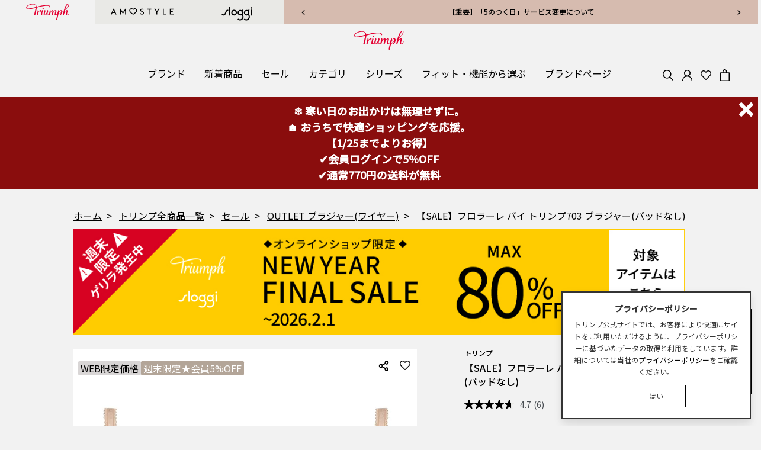

--- FILE ---
content_type: text/html;charset=UTF-8
request_url: https://jp.triumph.com/triumph/tr-outlet/tr-outlet-bra-wired/10206269/10206269.html
body_size: 51889
content:
<!DOCTYPE html>
<html lang="ja">
<head>
<!--[if gt IE 9]><!-->
<script>//common/scripts.isml</script>
<script defer src="/on/demandware.static/Sites-TriumphJP-Site/-/ja_JP/v1769284859640/js/main.js"></script>

    <script defer src="/on/demandware.static/Sites-TriumphJP-Site/-/ja_JP/v1769284859640/js/productDetail.js"
        
        >
    </script>

    <script defer src="//apps.bazaarvoice.com/deployments/triumph-jp/main_site/production/ja_JP/bv.js"
        
        >
    </script>

    <script defer src="/on/demandware.static/Sites-TriumphJP-Site/-/ja_JP/v1769284859640/js/pdpSummary.js"
        
        >
    </script>

<!--<![endif]-->
<meta charset=UTF-8>

<meta http-equiv="x-ua-compatible" content="ie=edge">

<meta name="viewport" content="width=device-width, initial-scale=1">






  <title>【SALE】フロラーレ バイ トリンプ703 ブラジャー(パッドなし) FL703 WHP OUTLET ブラジャー(ワイヤー) ,ナイロン、ポリウレタン、、【ご注意ください】、・この商品は大変デリケートな素材を使用しています。、・洗濯時、着脱の際には、爪等での引っ掛けにご注意下さい。、・洗濯絵表示に従って、お取り扱い下さい。、※柄物商品は裁断の関係上、柄の出方が画像と異なる場合があります。</title>


<meta name="keywords" content="トリンプ・オンラインショップ"/>



    
        
            <meta property="og:image" content="https://contentstore.triumph.com/transform/986b7e23-5e47-46bc-89a8-5abe18fa0718/10206269_M001_1.jpg?io=width:360,height:360,transform:fill">
        
    
        
            
                <meta name="twitter:title" content="【SALE】フロラーレ バイ トリンプ703 ブラジャー&#40;パッドなし&#41; | Triumph">
            
        
    
        
            <meta property="og:type" content="website">
        
    
        
            
                <meta name="twitter:card" content="summary_large_image">
            
        
    
        
            <meta property="og:site_name" content="Triumph Japan">
        
    
        
            <meta property="og:title" content="【SALE】フロラーレ バイ トリンプ703 ブラジャー&#40;パッドなし&#41; | Triumph">
        
    
        
            
                <meta name="description" content="モールドカップでアウターにひびきにくいブラジャー"/>
            
        
    
        
    
        
            <meta property="og:description" content="モールドカップでアウターにひびきにくいブラジャー">
        
    
        
            
                <meta name="twitter:image" content="https://contentstore.triumph.com/transform/986b7e23-5e47-46bc-89a8-5abe18fa0718/10206269_M001_1.jpg?io=width:360,height:360,transform:fill">
            
        
    
        
            
                <meta name="twitter:description" content="モールドカップでアウターにひびきにくいブラジャー">
            
        
    
        
            <meta property="og:locale" content="ja_JP">
        
    
        
            
                <meta name="robots" content="null"/>
            
        
    
        
            <meta property="og:url" content="https://jp.triumph.com/triumph/tr-outlet/tr-outlet-bra-wired/10206269/10206269.html">
        
    


<link rel="mask-icon" href="/on/demandware.static/Sites-TriumphJP-Site/-/default/dwed5cd5ad/images/favicons/mstile-144x144.png" color="#e40032">
<link rel="icon" href="/on/demandware.static/Sites-TriumphJP-Site/-/default/dw3d464e64/images/favicon.ico" type="image/x-icon">
<link rel="shortcut icon" href="/on/demandware.static/Sites-TriumphJP-Site/-/default/dw70ef1839/images/favicons/favicon.ico" type="image/x-icon">
<link rel="apple-touch-icon" href="/on/demandware.static/Sites-TriumphJP-Site/-/default/dwe55ea8b9/images/favicons/apple-touch-icon.png">
<link rel="icon" type="image/png" href="/on/demandware.static/Sites-TriumphJP-Site/-/default/dwae0ff22c/images/favicons/android-chrome-192x192.png" sizes="192x192">
<link rel="icon" type="image/png" href="/on/demandware.static/Sites-TriumphJP-Site/-/default/dwd8dec894/images/favicons/favicon-96x96.png" sizes="96x96">
<link rel="icon" type="image/png" href="/on/demandware.static/Sites-TriumphJP-Site/-/default/dw8898d8b9/images/favicons/favicon-32x32.png" sizes="32x32">
<link rel="icon" type="image/png" href="/on/demandware.static/Sites-TriumphJP-Site/-/default/dw24847ee8/images/favicons/favicon-16x16.png" sizes="16x16">


<link rel="preconnect" href="https://fonts.googleapis.com">
<link rel="preconnect" href="https://fonts.gstatic.com" crossorigin>
<link href="https://fonts.googleapis.com/css2?family=Noto+Sans+JP:wght@300;400;500&display=swap" rel="stylesheet">



    
    <link rel="preload" as="style" href="/on/demandware.static/Sites-TriumphJP-Site/-/ja_JP/v1769284859640/css/triumph-fonts.css" onload="this.onload=null; this.rel='stylesheet'" />

<link rel="stylesheet" href="/on/demandware.static/Sites-TriumphJP-Site/-/ja_JP/v1769284859640/css/global.css" />

<link rel="preload" as="script" href="/on/demandware.static/Sites-TriumphJP-Site/-/ja_JP/v1769284859640/js/main.js" />


    <link rel="preload" as="style" href="/on/demandware.static/Sites-TriumphJP-Site/-/ja_JP/v1769284859640/css/product/detail.css"  onload="this.onload=null; this.rel='stylesheet'" />


<script>
    var reCaptcha_SiteKey = "6LdIrWIqAAAAAPi8mXnBkG7NfjtsO_8vClUde0Iq";
</script>



<script>
    window.dataLayer = window.dataLayer || [];
    dataLayer.push({"environment":"production","login":false,"customerEmail":"","customerId":"ablfaaHDBRzgVSaZQSIsz5Ziug","customerSubscription":false});
</script>

<script>
    var pageAction = 'productshow';
    window.dataLayer = window.dataLayer || [];
    window.gtmEnabled = false;
    window.gtmGA4Enabled = true;
    var orderId = -1;
    var dataLayerEvent = false;
    var ga4DataLayerEvent = {"event":"view_item","ecommerce":{"currency":"JPY","value":3300,"items":[{"item_id":"10206269","item_name":"【SALE】フロラーレ バイ トリンプ703 ブラジャー(パッドなし)","item_category":"OUTLET ブラジャー(ワイヤー)","category_cd":"tr-outlet-bra-wired","item_category2":"セール","item_category3":"OUTLET ブラジャー(ワイヤー)","price":3300,"currency":"JPY","coupon":"1/25まで★全品送料無料|大幅プライスダウン|WEB限定価格|週末限定★会員5%OFF|SALE","affiliation":"TriumphJP","item_brand":"Triumph","brand_cd":"Triumph","itemUrl":"https://jp.triumph.com/triumph/tr-outlet/tr-outlet-bra-wired/10206269/10206269.html","itemImageUrl":"https://contentstore.triumph.com/transform/986b7e23-5e47-46bc-89a8-5abe18fa0718/10206269_M001_1.jpg"}]}};

    // In all cases except Order Confirmation, the data layer should be pushed, so default to that case
    var pushDataLayer = true;
    if (pageAction === 'orderconfirm') {
        // As of now, the correction is for order confirmation only
        if (dataLayerEvent) {
            orderId = getOrderId(dataLayerEvent);
        } else {
            orderId = getGA4OrderId(ga4DataLayerEvent);
        }

        var ordersPushedToGoogle = getOrdersPushedToGoogle();
        var orderHasBeenPushedToGoogle = orderHasBeenPushedToGoogle(orderId, ordersPushedToGoogle);
        if (orderHasBeenPushedToGoogle) {
            // If the data has already been sent, let's not push it again.
            pushDataLayer = false;
        }
    }

    if (pushDataLayer) {
        if (dataLayerEvent) {
            dataLayer.push(dataLayerEvent);
        }

        // If both events active, clear first ecommerce object to prevent events affecting one another
        if (dataLayerEvent && ga4DataLayerEvent) {
            dataLayer.push({ ecommerce: null });
        }

        if (ga4DataLayerEvent) {
            dataLayer.push(ga4DataLayerEvent);
        }

        if (pageAction === 'orderconfirm') {
            // Add the orderId to the array of orders that is being stored in localStorage
            ordersPushedToGoogle.push(orderId);
            // The localStorage is what is used to prevent the duplicate send from mobile platforms
            window.localStorage.setItem('ordersPushedToGoogle', JSON.stringify(ordersPushedToGoogle));
        }
    }

    function getOrderId(dataLayer) {
        if ('ecommerce' in dataLayer) {
            if ('purchase' in dataLayer.ecommerce && 'actionField' in dataLayer.ecommerce.purchase &&
                'id' in dataLayer.ecommerce.purchase.actionField) {
                return dataLayer.ecommerce.purchase.actionField.id;
            }
        }

        return -1;
    }

    function getGA4OrderId(dataLayer) {
        if ('ecommerce' in dataLayer && 'transaction_id' in dataLayer.ecommerce) {
            return dataLayer.ecommerce.transaction_id;
        }

        return -1;
    }

    function getOrdersPushedToGoogle() {
        var ordersPushedToGoogleString = window.localStorage.getItem('ordersPushedToGoogle');
        if (ordersPushedToGoogleString && ordersPushedToGoogleString.length > 0) {
            return JSON.parse(ordersPushedToGoogleString);
        }

        return [];
    }

    function orderHasBeenPushedToGoogle(orderId, ordersPushedToGoogle) {
        if (orderId) {
            for (var index = 0; index < ordersPushedToGoogle.length; index++) {
                if (ordersPushedToGoogle[index] === orderId) {
                    return true;
                }
            }
        }

        return false;
    }
</script>

<!-- Google Tag Manager -->
<script>(function(w,d,s,l,i){w[l]=w[l]||[];w[l].push({'gtm.start':
new Date().getTime(),event:'gtm.js'});var f=d.getElementsByTagName(s)[0],
j=d.createElement(s),dl=l!='dataLayer'?'&l='+l:'';j.async=true;j.src=
'https://www.googletagmanager.com/gtm.js?id='+i+dl;f.parentNode.insertBefore(j,f);
})(window,document,'script','dataLayer','GTM-M7G5GM3');</script>
<!-- End Google Tag Manager -->


<script defer src="/on/demandware.static/Sites-TriumphJP-Site/-/ja_JP/v1769284859640/js/tagmanager.js"></script>

<script>
    var action =  'Product-Show';
    var pageAction = "";
    if (action) {
        pageAction = 'productshow';
    }
    window.dataLayer = window.dataLayer || [];
     if (pageAction === 'searchshow') {
        dataLayer.push();
    }
</script>








    <script type="application/json">
        {
            "@context": "https://schema.org/",
            "@type": "WebSite",
            "name": "トリンプ",
            "url": "https://jp.triumph.com/triumph",
            "potentialAction": {
                "@type": "SearchAction",
                "target": "https://jp.triumph.com/search?q={search_term_string}",
                "query-input": "required name=search_term_string"
            }
        }
    </script>








<meta name="apple-itunes-app" content="app-id=1467162144">





    <style>:root {    /*     * Button variant 1 - Blue     *//*    --button-variant-1-color: #fff;    --button-variant-1-background-color: #111985;    --button-variant-1-border-color: #111985;    --button-variant-1-active-color: #111985;    --button-variant-1-active-background-color: transparent;    --button-variant-1-active-border-color: #111985;    --button-variant-1-active-box-shadow: none;*/    /*     * Button variant 2 - White outline     *//*    --button-variant-2-color: #fff;    --button-variant-2-background-color: transparent;    --button-variant-2-border-color: #fff;    --button-variant-2-active-color: #111985;    --button-variant-2-active-background-color: #fff;    --button-variant-2-active-border-color: #111985;    --button-variant-2-active-box-shadow: none;*/    /*     * Button variant 3 - Blue outline     *//*    --button-variant-3-color: #111985;    --button-variant-3-background-color: transparent;    --button-variant-3-border-color: #111985;    --button-variant-3-active-color: #111985;    --button-variant-3-active-background-color: #fff;    --button-variant-3-active-border-color: #111985;    --button-variant-3-active-box-shadow: none;*/    /*    * Button variant 4 - Brown     *//*    --button-variant-4-color: #fff;    --button-variant-4-background-color: #8B7973;    --button-variant-4-border-color: #8B7973;    --button-variant-4-active-color: #8B7973;    --button-variant-4-active-background-color: transparent;    --button-variant-4-active-border-color: #8B7973;    --button-variant-4-active-box-shadow: none;*/    /*     * Button variant 5 - Brown outline     *//*    --button-variant-5-color: #8B7973;    --button-variant-5-background-color: transparent;    --button-variant-5-border-color: #8B7973;    --button-variant-5-active-color: #8B7973;    --button-variant-5-active-background-color: #fff;    --button-variant-5-active-border-color: #8B7973;    --button-variant-5-active-box-shadow: none;*/}</style>

<link rel="stylesheet" href="/on/demandware.static/Sites-TriumphJP-Site/-/ja_JP/v1769284859640/css/skin/skin.css" />

<link rel="canonical" href="https://jp.triumph.com/triumph/tr-outlet/tr-outlet-bra-wired/10206269/10206269.html"/>

<script type="text/javascript">//<!--
/* <![CDATA[ (head-active_data.js) */
var dw = (window.dw || {});
dw.ac = {
    _analytics: null,
    _events: [],
    _category: "",
    _searchData: "",
    _anact: "",
    _anact_nohit_tag: "",
    _analytics_enabled: "true",
    _timeZone: "Japan",
    _capture: function(configs) {
        if (Object.prototype.toString.call(configs) === "[object Array]") {
            configs.forEach(captureObject);
            return;
        }
        dw.ac._events.push(configs);
    },
	capture: function() { 
		dw.ac._capture(arguments);
		// send to CQ as well:
		if (window.CQuotient) {
			window.CQuotient.trackEventsFromAC(arguments);
		}
	},
    EV_PRD_SEARCHHIT: "searchhit",
    EV_PRD_DETAIL: "detail",
    EV_PRD_RECOMMENDATION: "recommendation",
    EV_PRD_SETPRODUCT: "setproduct",
    applyContext: function(context) {
        if (typeof context === "object" && context.hasOwnProperty("category")) {
        	dw.ac._category = context.category;
        }
        if (typeof context === "object" && context.hasOwnProperty("searchData")) {
        	dw.ac._searchData = context.searchData;
        }
    },
    setDWAnalytics: function(analytics) {
        dw.ac._analytics = analytics;
    },
    eventsIsEmpty: function() {
        return 0 == dw.ac._events.length;
    }
};
/* ]]> */
// -->
</script>
<script type="text/javascript">//<!--
/* <![CDATA[ (head-cquotient.js) */
var CQuotient = window.CQuotient = {};
CQuotient.clientId = 'bjkt-TriumphJP';
CQuotient.realm = 'BJKT';
CQuotient.siteId = 'TriumphJP';
CQuotient.instanceType = 'prd';
CQuotient.locale = 'ja_JP';
CQuotient.fbPixelId = '__UNKNOWN__';
CQuotient.activities = [];
CQuotient.cqcid='';
CQuotient.cquid='';
CQuotient.cqeid='';
CQuotient.cqlid='';
CQuotient.apiHost='api.cquotient.com';
/* Turn this on to test against Staging Einstein */
/* CQuotient.useTest= true; */
CQuotient.useTest = ('true' === 'false');
CQuotient.initFromCookies = function () {
	var ca = document.cookie.split(';');
	for(var i=0;i < ca.length;i++) {
	  var c = ca[i];
	  while (c.charAt(0)==' ') c = c.substring(1,c.length);
	  if (c.indexOf('cqcid=') == 0) {
		CQuotient.cqcid=c.substring('cqcid='.length,c.length);
	  } else if (c.indexOf('cquid=') == 0) {
		  var value = c.substring('cquid='.length,c.length);
		  if (value) {
		  	var split_value = value.split("|", 3);
		  	if (split_value.length > 0) {
			  CQuotient.cquid=split_value[0];
		  	}
		  	if (split_value.length > 1) {
			  CQuotient.cqeid=split_value[1];
		  	}
		  	if (split_value.length > 2) {
			  CQuotient.cqlid=split_value[2];
		  	}
		  }
	  }
	}
}
CQuotient.getCQCookieId = function () {
	if(window.CQuotient.cqcid == '')
		window.CQuotient.initFromCookies();
	return window.CQuotient.cqcid;
};
CQuotient.getCQUserId = function () {
	if(window.CQuotient.cquid == '')
		window.CQuotient.initFromCookies();
	return window.CQuotient.cquid;
};
CQuotient.getCQHashedEmail = function () {
	if(window.CQuotient.cqeid == '')
		window.CQuotient.initFromCookies();
	return window.CQuotient.cqeid;
};
CQuotient.getCQHashedLogin = function () {
	if(window.CQuotient.cqlid == '')
		window.CQuotient.initFromCookies();
	return window.CQuotient.cqlid;
};
CQuotient.trackEventsFromAC = function (/* Object or Array */ events) {
try {
	if (Object.prototype.toString.call(events) === "[object Array]") {
		events.forEach(_trackASingleCQEvent);
	} else {
		CQuotient._trackASingleCQEvent(events);
	}
} catch(err) {}
};
CQuotient._trackASingleCQEvent = function ( /* Object */ event) {
	if (event && event.id) {
		if (event.type === dw.ac.EV_PRD_DETAIL) {
			CQuotient.trackViewProduct( {id:'', alt_id: event.id, type: 'raw_sku'} );
		} // not handling the other dw.ac.* events currently
	}
};
CQuotient.trackViewProduct = function(/* Object */ cqParamData){
	var cq_params = {};
	cq_params.cookieId = CQuotient.getCQCookieId();
	cq_params.userId = CQuotient.getCQUserId();
	cq_params.emailId = CQuotient.getCQHashedEmail();
	cq_params.loginId = CQuotient.getCQHashedLogin();
	cq_params.product = cqParamData.product;
	cq_params.realm = cqParamData.realm;
	cq_params.siteId = cqParamData.siteId;
	cq_params.instanceType = cqParamData.instanceType;
	cq_params.locale = CQuotient.locale;
	
	if(CQuotient.sendActivity) {
		CQuotient.sendActivity(CQuotient.clientId, 'viewProduct', cq_params);
	} else {
		CQuotient.activities.push({activityType: 'viewProduct', parameters: cq_params});
	}
};
/* ]]> */
// -->
</script>


   <script type="application/ld+json">
        {"@context":"http://schema.org/","@type":"Product","name":"【SALE】フロラーレ バイ トリンプ703 ブラジャー(パッドなし)","mpn":"10206269","sku":"10206269","image":["https://contentstore.triumph.com/transform/986b7e23-5e47-46bc-89a8-5abe18fa0718/10206269_M001_1.jpg?format=webp&io=transform:fill,width:720,height:720","https://contentstore.triumph.com/transform/654411d0-05c2-45eb-9f5a-174ccb9630b3/10206269_M001_2.jpg?format=webp&io=transform:fill,width:720,height:720","https://contentstore.triumph.com/transform/76990dee-d465-41e6-98b9-a39b952c196b/10206269_M001_3.jpg?format=webp&io=transform:fill,width:720,height:720","https://contentstore.triumph.com/transform/aec6db24-02f4-4dc7-903f-5506c58658c1/10206269_M001_4.jpg?format=webp&io=transform:fill,width:720,height:720","https://contentstore.triumph.com/transform/060cab7b-fae6-457b-b78a-a575bcf632dc/10206269_M001_5.jpg?format=webp&io=transform:fill,width:720,height:720","https://contentstore.triumph.com/transform/a0293142-d62f-4afc-af7a-baff32a91bf9/10206269_M001_6.jpg?format=webp&io=transform:fill,width:720,height:720","https://contentstore.triumph.com/transform/12c97f40-6eca-48b5-b38c-3218767fd6fe/10206269_M009_1.jpg?format=webp&io=transform:fill,width:720,height:720","https://contentstore.triumph.com/transform/e47cfb34-8be5-4096-9148-cf47dde6a18d/10206269_M004_1.jpg?format=webp&io=transform:fill,width:720,height:720"],"description":"モールドカップでアウターにひびきにくいブラジャー","brand":{"@type":"Thing","name":"Triumph"},"aggregateRating":{"@type":"AggregateRating","ratingValue":"4.7","reviewCount":"6"},"offers":{"@type":"Offer","url":"https://jp.triumph.com/triumph/tr-outlet/tr-outlet-bra-wired/10206269/10206269.html","priceCurrency":"JPY","price":"3300","availability":"http://schema.org/InStock"}}
    </script>


</head>
<body class="triumph">
<!-- Google Tag Manager (noscript) -->
<noscript><iframe src="https://www.googletagmanager.com/ns.html?id=GTM-M7G5GM3"
height="0" width="0" style="display:none;visibility:hidden"></iframe></noscript>
<!-- End Google Tag Manager (noscript) -->


<div class="page" data-action="Product-Show" data-querystring="pid=10206269" >









<header class="triumph" id="site-header">
    <a href="#maincontent" class="skip" aria-label="Skip to main content">Skip to main content</a>
<a href="#footercontent" class="skip" aria-label="Skip to footer content">Skip to footer content</a>
    <input type="hidden" class="current-selected-brand" value="triumph"/>
      
            <div class="brand-message-wrapper">
                

    
    <div class="page-designer-reference triumph">
        <div id="triumph-messages" class="page-designer-banner ">
            <div class="banner-wrapper"><div class="experience-component experience-layouts-swiper">








<div class="swiper-background swiper-message-background " style="">

    
    <div class="container">
        <div class="swiper-outer-container swiper-message swiper-default mx-auto swiper-no-heading">

            

            
                <div  class="swiper-button-next swiper-message-next js-swiper-next-swiper-7d2cbc653ef66d03fef2b68f54">
                    <span>

    
    <svg class="icon icon-chevron-right" width="40" height="40" viewBox="0 0 40 40" fill="none" xmlns="http://www.w3.org/2000/svg">
    <path d="M17 26L23 20L17 14" stroke="currentColor"  stroke-linecap="round" stroke-linejoin="round" class="stroke-width" />
</svg>


</span>
                </div>
                <div class="swiper-button-prev swiper-message-prev js-swiper-prev-swiper-7d2cbc653ef66d03fef2b68f54">
                    <span>

    
    <svg class="icon icon-chevron-left" width="40" height="40" viewBox="0 0 40 40" fill="none" xmlns="http://www.w3.org/2000/svg" >
    <path d="M23 26L17 20L23 14" stroke="currentColor" stroke-linecap="round" stroke-linejoin="round" class="stroke-width" />
</svg>


</span>
                </div>
            

            <div id="swiper-7d2cbc653ef66d03fef2b68f54" class="swiper swiper-container swiper-message-container "
                data-rating="false"
                data-swiper-config="message"
                data-swiper='{&quot;navigation&quot;:{&quot;nextEl&quot;:&quot;.js-swiper-next-swiper-7d2cbc653ef66d03fef2b68f54&quot;,&quot;prevEl&quot;:&quot;.js-swiper-prev-swiper-7d2cbc653ef66d03fef2b68f54&quot;},&quot;pagination&quot;:{&quot;el&quot;:&quot;.js-swiper-pagination-swiper-7d2cbc653ef66d03fef2b68f54&quot;,&quot;clickable&quot;:true},&quot;autoplay&quot;:{&quot;delay&quot;:5000},&quot;loop&quot;:true}'
                data-ga-list="tr-null">
                <div class="swiper-wrapper"><div data-first="true" class="swiper-slide">
<div class="gtm-promo-view" data-gtm="null">
    <p><a href="https://jp.triumph.com/triumph/tr-news.html#news13" target="_self" data-link-type="external" data-link-label="https://jp.triumph.com/triumph/tr-news.html#news13" style="color: black;">【重要】寒波の影響による配送への影響について</a></p>
</div></div><div class="swiper-slide">
<div class="gtm-promo-view" data-gtm="null">
    <p><a href="https://jp.triumph.com/triumph/tr-news.html#news10" target="_self" data-link-type="external" data-link-label="https://jp.triumph.com/triumph/tr-news.html#news10" style="color: black;">【12/1改訂】送料条件変更のお知らせ</a></p>
</div></div><div class="swiper-slide">
<div class="gtm-promo-view" data-gtm="null">
    <p><a href="/triumph/tr-news.html#news05_1201" target="_self" data-link-type="external" data-link-label="/triumph/tr-news.html#news05_1201">【重要】「5のつく日」サービス変更について</a></p>
</div></div><div class="swiper-slide">
<div class="gtm-promo-view" data-gtm="null">
    <p><a href="https://jp.triumph.com/triumph/tr-news.html#news06" target="_self" data-link-type="external" data-link-label="https://jp.triumph.com/triumph/tr-news.html#news06">悪質な偽サイトにご注意ください</a></p>
</div></div></div>

                
            </div>
            
        </div>
        
    </div>
    
</div>
</div></div>
        </div>
    </div>

    
        
        
        
    



            </div>
        
        <div class="brand-toggle">
            
                








<ul class="d-flex">
    <li class="brand-triumph  active" data-href="https://jp.triumph.com/triumph">
        <a href="https://jp.triumph.com/triumph">
            
                

    
    <svg xmlns="http://www.w3.org/2000/svg" viewBox="0 0 430 165">
    <path d="M158.86,66.2c.15-.45,.44-.66,.98-.66,1.41,0,8.04,3.69,8.04,6.4,0,1.21-.47,2.72-1.3,5.32-2.6,8.17-7.06,23.67-7.06,30.29,0,2.38,.77,3.99,2.54,3.99,3.06,0,6.3-4.28,8.32-7.37,.25-.39,.36-.46,.59-.46,.52,0,1.53,1.15,1.53,2.24,0,2.23-6.65,11.52-13.85,11.52-6.48,0-9.54-4-9.54-11.33,0-7.95,7.72-33.94,9.76-39.92m47.59,18.5c-4.23,12.42-12.8,26.81-17.94,26.81-1.92,0-2.92-1.71-2.92-5.01,0-7.78,3.91-21.07,6.51-29.24,.83-2.59,1.29-4.1,1.29-5.32,0-2.71-6.62-6.4-8.04-6.4-.54,0-.83,.22-.98,.66-2.03,5.98-9.27,28.71-9.27,38.67,0,7.44,3,12.49,9.02,12.49,7.4,0,14.3-7.26,18.12-15.06,.12-.23,.16-.28,.27-.28,.07,0,.14,.07,.14,.22,0,.23-.42,2.16-.42,4.06,0,7.17,3.06,11.16,9.55,11.16,7.21,0,13.84-9.29,13.84-11.52,0-1.08-1.01-2.24-1.52-2.24-.23,0-.34,.07-.59,.46-1.9,3.07-5.45,7.37-8.32,7.37-1.77,0-2.54-1.61-2.54-3.99,0-6.62,4.45-22.12,7.05-30.29,.83-2.59,1.3-4.1,1.3-5.32,0-2.71-6.63-6.4-8.04-6.4-.54,0-.83,.22-.98,.66-.96,2.82-3.72,13.14-5.54,18.5m-36.94-29.21c3.14,0,5.69-2.55,5.69-5.69s-2.55-5.69-5.69-5.69-5.68,2.54-5.68,5.69,2.54,5.69,5.68,5.69m27.49-40.34c-26.42,0-59.51,8.29-91.14,16.79-2.61-16.04-15.56-27.92-40.29-27.92C31.61,4.02,0,23.44,0,40.33c0,11.39,13.23,15.72,28.37,15.72,16.4,0,40.47-6.01,67.16-13-4.14,24.59-15.68,67.88-15.68,69.24,0,2.16,8.13,5.07,9.92,5.07,.6,0,.97-.15,1.15-.98,3.65-16.17,14.63-57.47,15.4-76.17,34.55-9.09,72.21-18.7,102.7-18.7,22.57,0,25.69,7.95,25.69,11.93,0,3.08-2.44,3.8-2.44,4.6,0,.59,.54,.92,1.38,.92,3.05,0,9.27-2.5,9.27-7.39,0-6.27-10.94-16.43-45.93-16.43Zm-100.26,19.25c-29.79,8.05-57.52,15.58-76.13,15.58-10.57,0-16.67-3.66-16.67-9.3C3.94,26.07,41.85,8.29,68.18,8.29c20.87,0,28.81,8.41,28.81,21.92,0,1.17-.09,2.57-.25,4.18Zm9.64,78.09c0,2.65,7.06,4.93,8.15,4.93s.99-.45,1.25-1.4c2.57-9.56,5.4-21.7,9.81-29.3,5.32-9.16,10.07-12.41,13.92-12.41,3.01,0,3.83,2.11,3.83,4.67,0,1.83-.47,2.85-.47,3.72,0,.53,.38,.76,.85,.76,2.29,0,6.64-7.1,6.64-12.38,0-3.77-2.75-5.7-6.27-5.7-6.1,0-13.76,5.54-20.52,17.55-.14,.25-.31,.41-.5,.41-.18,0-.29-.09-.29-.34s.1-.6,.15-.74c.6-2.52,2.18-7.75,2.18-9.98,0-3.73-6.28-6.82-7.4-6.82-.57,0-.73,.28-.9,1.08-3.5,16.75-10.43,44.67-10.43,45.95m321.36-19.6c-.3,0-.36,.2-.5,.51-7.19,15.51-13.82,18.25-16.76,18.25-2.32,0-3.65-1.41-3.65-5.19,0-4.68,1.98-10.78,3.51-16.57,2.16-8.16,3.6-12.4,3.6-16.07,0-4.65-3.49-8.16-8.79-8.16-8.17,0-14.66,6.6-21.58,17.16-.24,.39-.5,.71-.78,.71-.16,0-.23-.11-.23-.25,0-.28,.19-.86,.28-1.22,1.47-5.58,2.95-10.9,4.44-15.97,19.2-16.08,41.42-37.26,41.42-55.32,0-5.91-2.88-10.77-9.47-10.77-14.47,0-30.33,20.4-43.75,71.04-4.24,3.23-8.52,6.23-12.68,8.92-.94,.62-1.92,1.24-2.94,1.86,0-.37,.02-.74,.02-1.11,0-7.31-2.24-15.11-11.02-15.11-7.31,0-14.78,5.25-21.01,17.32-.15,.29-.34,.41-.51,.41-.14,0-.3-.1-.3-.34,0-.14,.08-.49,.1-.58,.58-2.46,2.24-7.87,2.24-10.14,0-3.72-6.28-6.82-7.41-6.82-.57,0-.72,.28-.9,1.08-1.16,5.04-1.68,7.36-2.91,11.09-5.96,18.05-14.97,33.79-20.49,33.79-1.79,0-2.52-1.71-2.52-4.24,0-7.94,7.25-25.94,7.25-33,0-4.51-2.67-8.58-9.39-8.58-6.01,0-13.7,5.19-20.37,16.88-.22,.39-.49,.86-.78,.86-.15,0-.28-.1-.28-.33,0-.16,.13-.64,.18-.82,.47-1.93,.98-4.7,.98-7.47,0-4.31-2.05-8.88-7.92-8.88s-13.71,4.96-20.45,16.53c-.28,.46-.56,.98-.83,.98-.15,0-.26-.13-.28-.31-.01-.19,.11-.72,.16-.92,.63-2.57,2.16-7.65,2.16-9.83,0-3.72-6.29-6.82-7.41-6.82-.56,0-.73,.28-.9,1.08-3.49,16.75-10.42,44.67-10.42,45.95,0,2.65,7.06,4.93,8.15,4.93s.99-.45,1.25-1.39c2.57-9.57,5.95-22.23,10.56-30.32,4.42-7.75,8.88-13.04,13.49-13.04,1.74,0,2.71,1.19,2.71,3.33s-1.18,7.31-1.96,10.68c-2.96,12.82-5.85,25.02-5.85,25.82,0,2.65,7.06,4.93,8.14,4.93s1-.45,1.25-1.39c2.57-9.57,6.06-22.27,10.68-30.37,4.41-7.75,8.78-12.95,13.23-12.95,1.48,0,2.77,.77,2.77,2.85,0,6.59-6.71,20.92-6.71,31.5,0,6.1,2.91,10.31,8.94,10.31,8,0,14.14-7.52,20.17-19.97,.07-.14,.11-.24,.23-.24,.09,0,.11,.05,.11,.16,0,.06,0,.14-.02,.23-2.01,8.55-14.7,61.4-14.7,62.02,0,2.65,7.06,4.93,8.15,4.93s1.01-.45,1.25-1.41c10.1-40.06,13.81-61.79,21-75.86,4.82-9.43,8.91-14.91,13.81-14.91,2.92,0,5.12,2.54,5.12,7.78,0,3.09-.33,6.17-.91,9.12-4.18,2.56-8.26,5.16-11.72,7.73-6.24,4.64-10.76,9.13-10.76,14.14,0,4.08,3.18,6.3,6.86,6.3,14.37,0,25.33-15.12,27.42-31.15,4.95-3.07,9.94-6.27,14.52-9.56-.25,1.02-.51,2.04-.76,3.07-4.69,19.3-7.51,31.77-7.51,32.75,0,2.65,7.06,4.93,8.15,4.93s1-.45,1.25-1.39c2.57-9.57,5.89-21.28,10.25-28.9,4.36-7.61,9.48-14.38,14.42-14.38,1.81,0,2.89,.8,2.89,2.96,0,2.95-1.45,7.25-3.42,14.11-1.83,6.34-3.27,12.1-3.27,16.72,0,6.21,3.48,10.96,9.8,10.96,13.13,0,23.72-16.6,23.72-22.1,0-.98-1.33-2.5-1.8-2.5ZM419.11,3.36c2.41,0,3.73,1.93,3.73,5.17,0,15.05-15.13,34.57-33.62,51.17,11.07-35.67,22.39-56.34,29.89-56.34Zm-87.22,109.61c-1.6,0-2.45-1.07-2.45-2.61,0-4.49,7.31-9.91,16.97-16.03-3.28,10.62-9.56,18.64-14.52,18.64Z" />
</svg>



            
        </a>
    </li>
    <li class="brand-amostyle " data-href="https://jp.triumph.com/amostyle">
        <a href="https://jp.triumph.com/amostyle">
            
                

    
    <svg xmlns="http://www.w3.org/2000/svg" viewBox="0 0 492 60"><path d="M38.23 52.84h7.28L25.2 4.06h-4.9L0 52.84h7.28l5.11-12.54h20.65l5.18 12.54ZM22.76 15.56l7.56 18.11H15.19zm89.41 4.46v32.82h7V4.06h-4.89L95.37 33.82 76.47 4.06h-4.9v48.78h7V20.02l14.35 22.37h4.89l14.35-22.37Zm115.72 25.36c4.34 5.22 10.43 8.15 17.15 8.15 8.54 0 15.19-5.58 15.19-14.15 0-5.57-3.08-8.98-6.37-11.15-6.3-4.18-16.73-5.51-16.73-11.7 0-4.25 4.06-6.55 8.12-6.55 3.08 0 6.09 1.12 8.75 3.35l4.13-5.09c-2.59-2.16-6.93-4.88-13.16-4.88-8.54 0-14.84 5.85-14.84 12.96 0 5.09 2.73 8.43 6.23 10.73 6.51 4.25 16.87 5.09 16.87 12.54 0 4.39-3.99 7.32-8.54 7.32-5.04 0-9.1-2.78-11.97-6.27zm55.93-34.7h13.31v42.16h7V10.69h13.3V4.06h-33.61v6.63Zm97.91-6.63h-7.84l-12.46 19.58-12.46-19.58h-7.85l16.81 26.48v22.3h7V30.54l16.8-26.48Zm33.22 0h-7v48.79h28.71v-6.62h-21.71V4.06Zm55.22 19.17V10.69h21V4.06h-28v48.78h28.7v-6.62h-21.7V29.84h16.11v-6.62zM188.41 0c-4.52 0-8.99 1.76-12.66 4.76-3.65-2.98-8.13-4.74-12.68-4.74-6.28 0-11.79 3.29-15.11 9.03-2.74 4.73-3.37 10.09-1.81 15.48 1.16 4.04 3.56 8.17 7.13 12.27 6.09 7 14.4 12.56 18.8 15.25l3.58 2.18 3.61-2.14c3.54-2.1 12.48-7.8 18.96-15.29 3.55-4.1 5.93-8.23 7.08-12.28 1.52-5.39.88-10.73-1.85-15.46C200.14 3.3 194.65 0 188.41 0m0 6.91c3.45 0 6.78 1.68 9.04 5.59 7.74 13.4-12.43 28.12-21.73 33.65-9.11-5.56-29.49-20.24-21.73-33.65 2.25-3.88 5.61-5.56 9.09-5.56 4.98 0 10.19 3.46 12.65 8.85 2.54-5.38 7.73-8.87 12.69-8.87"/></svg>


            
        </a>
    </li>
    <li class="brand-sloggi  " data-href="https://jp.triumph.com/sloggi">
        <a href="https://jp.triumph.com/sloggi">
            
                

    
    <svg xmlns="http://www.w3.org/2000/svg" viewBox="0 0 268 120">
    <path d="M0,70.6c1.48-1.93,2.96-3.86,4.43-5.79,1.16-1.53,1.64-1.68,3.37-.81,2.18,1.09,4.33,2.14,6.84,2.36,5.25,.47,9.36-1.4,12.35-5.69,2.35-3.36,3.59-7.23,5.08-11,1.54-3.91,3.01-7.89,4.96-11.6,3.56-6.79,9.31-10.52,17.05-11,1.13-.07,2.26-.18,3.39-.18,.92,0,1.5,.45,1.49,1.51-.03,2.35-.02,4.71,0,7.06,0,1.19-.57,1.82-1.72,1.93-1.29,.13-2.6,.13-3.87,.35-3.45,.6-6.14,2.51-7.76,5.53-1.63,3.06-2.98,6.29-4.22,9.53-1.84,4.81-3.38,9.73-6.37,14.01-3.79,5.43-9.08,8.24-15.57,9.1-5.16,.68-10.09-.01-14.88-1.97-1.74-.71-3.4-1.53-4.57-3.08,0-.08,0-.16,0-.24Z" />
    <path d="M161.15,117.65c-7.06-.35-13.31-1.79-18.8-5.67-.79-.56-1.46-1.28-2.17-1.95-.83-.78-.87-1.64-.09-2.45,1.54-1.61,3.11-3.2,4.69-4.78,.7-.69,1.39-.75,2.24-.1,3.11,2.37,6.58,3.94,10.47,4.59,9.03,1.53,17.74-2.69,22-10.85,3.53-6.75,3.35-13.56-.07-20.29-.56-1.1-1.44-2.05-2.27-2.98-.63-.7-1.45-.75-2.32-.23-12.68,7.67-30.93,.29-34.3-16.21-2.81-13.74,6.2-25.27,17.88-27.85,4.83-1.07,9.5-.48,14.08,1.2,.99,.36,1.98,.74,2.98,1.04,.97,.29,1.77,.07,2.2-.95,.06-.15,.17-.28,.22-.44,.69-2.47,2.36-3.21,4.79-2.92,1.68,.2,3.41,.02,5.1,.21,1.35,.15,1.56,.69,1.06,1.95-1.18,2.97-2.38,5.95-3.6,8.91-.62,1.5-.64,2.9,0,4.45,2.91,7.01,2.83,13.96-.69,20.77-.63,1.22-.56,2.29,.35,3.36,4.52,5.31,6.33,11.58,6.98,18.42,1.23,13.01-8.22,28.94-24.8,32.07-2.1,.4-4.26,.5-5.95,.68Zm16.48-65.59c.32-6.96-5.4-14.2-14.07-14.14-9.19,.06-14.16,7.95-13.99,14.3,.2,7.56,6.45,13.88,14.09,13.86,8.35-.03,14.3-7.2,13.97-14.01Z" />
    <path d="M215.74,117.61c-6.33-.21-12.16-1.57-17.43-4.84-1.32-.82-2.44-1.99-3.6-3.06-.64-.59-.6-1.31,0-1.94,1.63-1.7,3.27-3.39,4.93-5.05,.74-.74,1.47-.53,2.26,.06,3.07,2.29,6.46,3.83,10.26,4.49,10.29,1.8,20.17-4.01,23.47-13.97,2.24-6.77,1.41-13.2-2.7-19.08-1.38-1.97-2.07-2.01-4.15-.78-2.83,1.67-5.92,2.29-9.18,2.43-7.03,.29-13-2.08-17.88-7.07-4.15-4.24-6.38-9.37-6.84-15.32-.97-12.48,7.99-22.96,19.72-24.89,4.61-.76,9.03,.11,13.34,1.73,3.68,1.38,3.71,1.37,5.48-2.12,.46-.91,1.1-1.36,2.1-1.37,2.07,0,4.15-.04,6.22,.01,2.01,.05,2.44,.76,1.69,2.63-1.16,2.9-2.31,5.8-3.49,8.69-.56,1.38-.54,2.64,.07,4.08,2.95,6.94,2.9,13.86-.57,20.65-.63,1.22-.8,2.33,.19,3.48,4.08,4.74,6.09,10.31,6.85,16.46,.98,7.9-.83,15.07-5.38,21.53-5.28,7.51-12.51,11.85-21.67,12.91-1.29,.15-2.58,.22-3.7,.31Zm16.74-65.57c.03-7.54-5.89-14.11-14.03-14.13-7.95-.02-14.11,6.27-14.1,14.09,0,7.82,6.26,14.06,14.12,14.08,7.69,.02,14.02-6.34,14.02-14.03Z" />
    <path d="M109.27,75.86c-13.59,.08-24.4-11.27-24.37-24.53,.03-12.71,10.11-24.45,24.64-24.42,13.52,.03,24.51,10.73,24.42,24.63-.09,14.05-11.41,24.5-24.69,24.31Zm.26-38.98c-7.64-.16-14.69,5.99-14.64,14.57,.05,8.26,6.42,14.54,14.59,14.52,8.77-.02,14.46-7.18,14.48-14.23,.02-8.36-6.3-14.85-14.43-14.86Z" />
    <path d="M66.66,37.83c0-11.98,0-23.96,0-35.93,0-1.77,.11-1.88,1.85-1.89,2.03-.01,4.06,0,6.1,0,1.81,0,1.9,.1,1.9,1.97,0,2.56,0,5.12,0,7.67,0,21.03,0,42.06,0,63.1,0,.45,0,.89,0,1.34-.03,1.64-.2,1.81-1.85,1.82-1.99,.01-3.98,0-5.97,0-1.85,0-2.03-.19-2.03-2.02,0-12.02,0-24.04,0-36.05Z" />
    <path d="M254.91,51.31c0-7.51,0-15.02,0-22.53,0-1.62,.29-1.91,1.92-1.92,2.07,0,4.14-.02,6.22,0,1.43,.01,1.71,.29,1.71,1.72,0,15.18,0,30.37,0,45.55,0,1.56-.21,1.76-1.77,1.77-2.03,.02-4.06,.01-6.09,0-1.78,0-1.98-.2-1.98-1.95,0-7.55,0-15.1,0-22.65Z" />
    <path d="M266.23,11.98c0,3.63-2.76,6.39-6.37,6.39-3.65,0-6.42-2.8-6.41-6.5,.01-3.58,2.85-6.37,6.46-6.33,3.66,.04,6.32,2.75,6.32,6.43Z" />
</svg>



            
        </a>
    </li>
</ul>

            
        </div>

    <div class="header">
        








<div class="header-menu">
  <div class="logo-container">
    <div class="wrapper-logo-close">
        

    
        <a class="logo-home" href="https://jp.triumph.com/triumph" title="Triumph Brand">
            
    
    <div class="content-asset"><!-- dwMarker="content" dwContentID="3e38ab78a576d05944f14168c2" -->
        <img src="https://jp.triumph.com/on/demandware.static/-/Sites-TriumphJP-Library/default/dw4031b84c/homepage/triumph-red.svg" alt="Triumph" height="32" width="84" />
    </div> <!-- End content-asset -->



        </a>
    




    </div>
  </div>

  <div class="header-menu-icons-container">
    <div class="column-placeholder"></div>
    <div class="pt-0 wrapper-header-icon">
      









<div class="menu-flyout-mobile d-lg-none">
    <div class="main-menu navbar-toggleable-md menu-toggleable-left multilevel-dropdown d-none d-lg-block" id="sg-navbar-collapse">
        <div class="container px-4 px-lg-5">
            <div class="row">
                <nav class="navbar navbar-expand-lg p-0 col-12">
                    <button class="btn-close button-close-menu" role="button" aria-label="Close Menu">

    
    <span aria-hidden="true" class="icon--v2 icon--v2_dismiss st-2"><svg width="24" height="24" viewBox="0 0 24 24" fill="none" xmlns="http://www.w3.org/2000/svg">
    <path d="M7 7L17.49 17.49" stroke="currentColor"/>
    <path d="M7 17.49L17.49 6.99999" stroke="currentColor"/>
</svg>
</span>

</button>
                    <div class="menu-group js-menu-group" role="navigation">
                        <ul class="nav navbar-nav justify-content-center mainmenu-lvl1" role="menu">
                            
                                
                                    
                                        
                                            <li class="brand-logo-menu">
                                                <a href="" id="tr-brands" class="nav-link content-link pt-0" role="link" tabindex="0" target="_blank"
                                                rel="noopener noreferrer">ブランド</a>
                                                
                                                <div class="brand-picture">
                                                    <div class="brand-logo-menu-wrapper d-flex justify-content-center p-lg-5 position-relative">
    
    <a class="brand-triumph brand-icon active" href="/triumph" title="Triumph Brand" role="link">
        

    
    <svg xmlns="http://www.w3.org/2000/svg" viewBox="0 0 430 165">
    <path d="M158.86,66.2c.15-.45,.44-.66,.98-.66,1.41,0,8.04,3.69,8.04,6.4,0,1.21-.47,2.72-1.3,5.32-2.6,8.17-7.06,23.67-7.06,30.29,0,2.38,.77,3.99,2.54,3.99,3.06,0,6.3-4.28,8.32-7.37,.25-.39,.36-.46,.59-.46,.52,0,1.53,1.15,1.53,2.24,0,2.23-6.65,11.52-13.85,11.52-6.48,0-9.54-4-9.54-11.33,0-7.95,7.72-33.94,9.76-39.92m47.59,18.5c-4.23,12.42-12.8,26.81-17.94,26.81-1.92,0-2.92-1.71-2.92-5.01,0-7.78,3.91-21.07,6.51-29.24,.83-2.59,1.29-4.1,1.29-5.32,0-2.71-6.62-6.4-8.04-6.4-.54,0-.83,.22-.98,.66-2.03,5.98-9.27,28.71-9.27,38.67,0,7.44,3,12.49,9.02,12.49,7.4,0,14.3-7.26,18.12-15.06,.12-.23,.16-.28,.27-.28,.07,0,.14,.07,.14,.22,0,.23-.42,2.16-.42,4.06,0,7.17,3.06,11.16,9.55,11.16,7.21,0,13.84-9.29,13.84-11.52,0-1.08-1.01-2.24-1.52-2.24-.23,0-.34,.07-.59,.46-1.9,3.07-5.45,7.37-8.32,7.37-1.77,0-2.54-1.61-2.54-3.99,0-6.62,4.45-22.12,7.05-30.29,.83-2.59,1.3-4.1,1.3-5.32,0-2.71-6.63-6.4-8.04-6.4-.54,0-.83,.22-.98,.66-.96,2.82-3.72,13.14-5.54,18.5m-36.94-29.21c3.14,0,5.69-2.55,5.69-5.69s-2.55-5.69-5.69-5.69-5.68,2.54-5.68,5.69,2.54,5.69,5.68,5.69m27.49-40.34c-26.42,0-59.51,8.29-91.14,16.79-2.61-16.04-15.56-27.92-40.29-27.92C31.61,4.02,0,23.44,0,40.33c0,11.39,13.23,15.72,28.37,15.72,16.4,0,40.47-6.01,67.16-13-4.14,24.59-15.68,67.88-15.68,69.24,0,2.16,8.13,5.07,9.92,5.07,.6,0,.97-.15,1.15-.98,3.65-16.17,14.63-57.47,15.4-76.17,34.55-9.09,72.21-18.7,102.7-18.7,22.57,0,25.69,7.95,25.69,11.93,0,3.08-2.44,3.8-2.44,4.6,0,.59,.54,.92,1.38,.92,3.05,0,9.27-2.5,9.27-7.39,0-6.27-10.94-16.43-45.93-16.43Zm-100.26,19.25c-29.79,8.05-57.52,15.58-76.13,15.58-10.57,0-16.67-3.66-16.67-9.3C3.94,26.07,41.85,8.29,68.18,8.29c20.87,0,28.81,8.41,28.81,21.92,0,1.17-.09,2.57-.25,4.18Zm9.64,78.09c0,2.65,7.06,4.93,8.15,4.93s.99-.45,1.25-1.4c2.57-9.56,5.4-21.7,9.81-29.3,5.32-9.16,10.07-12.41,13.92-12.41,3.01,0,3.83,2.11,3.83,4.67,0,1.83-.47,2.85-.47,3.72,0,.53,.38,.76,.85,.76,2.29,0,6.64-7.1,6.64-12.38,0-3.77-2.75-5.7-6.27-5.7-6.1,0-13.76,5.54-20.52,17.55-.14,.25-.31,.41-.5,.41-.18,0-.29-.09-.29-.34s.1-.6,.15-.74c.6-2.52,2.18-7.75,2.18-9.98,0-3.73-6.28-6.82-7.4-6.82-.57,0-.73,.28-.9,1.08-3.5,16.75-10.43,44.67-10.43,45.95m321.36-19.6c-.3,0-.36,.2-.5,.51-7.19,15.51-13.82,18.25-16.76,18.25-2.32,0-3.65-1.41-3.65-5.19,0-4.68,1.98-10.78,3.51-16.57,2.16-8.16,3.6-12.4,3.6-16.07,0-4.65-3.49-8.16-8.79-8.16-8.17,0-14.66,6.6-21.58,17.16-.24,.39-.5,.71-.78,.71-.16,0-.23-.11-.23-.25,0-.28,.19-.86,.28-1.22,1.47-5.58,2.95-10.9,4.44-15.97,19.2-16.08,41.42-37.26,41.42-55.32,0-5.91-2.88-10.77-9.47-10.77-14.47,0-30.33,20.4-43.75,71.04-4.24,3.23-8.52,6.23-12.68,8.92-.94,.62-1.92,1.24-2.94,1.86,0-.37,.02-.74,.02-1.11,0-7.31-2.24-15.11-11.02-15.11-7.31,0-14.78,5.25-21.01,17.32-.15,.29-.34,.41-.51,.41-.14,0-.3-.1-.3-.34,0-.14,.08-.49,.1-.58,.58-2.46,2.24-7.87,2.24-10.14,0-3.72-6.28-6.82-7.41-6.82-.57,0-.72,.28-.9,1.08-1.16,5.04-1.68,7.36-2.91,11.09-5.96,18.05-14.97,33.79-20.49,33.79-1.79,0-2.52-1.71-2.52-4.24,0-7.94,7.25-25.94,7.25-33,0-4.51-2.67-8.58-9.39-8.58-6.01,0-13.7,5.19-20.37,16.88-.22,.39-.49,.86-.78,.86-.15,0-.28-.1-.28-.33,0-.16,.13-.64,.18-.82,.47-1.93,.98-4.7,.98-7.47,0-4.31-2.05-8.88-7.92-8.88s-13.71,4.96-20.45,16.53c-.28,.46-.56,.98-.83,.98-.15,0-.26-.13-.28-.31-.01-.19,.11-.72,.16-.92,.63-2.57,2.16-7.65,2.16-9.83,0-3.72-6.29-6.82-7.41-6.82-.56,0-.73,.28-.9,1.08-3.49,16.75-10.42,44.67-10.42,45.95,0,2.65,7.06,4.93,8.15,4.93s.99-.45,1.25-1.39c2.57-9.57,5.95-22.23,10.56-30.32,4.42-7.75,8.88-13.04,13.49-13.04,1.74,0,2.71,1.19,2.71,3.33s-1.18,7.31-1.96,10.68c-2.96,12.82-5.85,25.02-5.85,25.82,0,2.65,7.06,4.93,8.14,4.93s1-.45,1.25-1.39c2.57-9.57,6.06-22.27,10.68-30.37,4.41-7.75,8.78-12.95,13.23-12.95,1.48,0,2.77,.77,2.77,2.85,0,6.59-6.71,20.92-6.71,31.5,0,6.1,2.91,10.31,8.94,10.31,8,0,14.14-7.52,20.17-19.97,.07-.14,.11-.24,.23-.24,.09,0,.11,.05,.11,.16,0,.06,0,.14-.02,.23-2.01,8.55-14.7,61.4-14.7,62.02,0,2.65,7.06,4.93,8.15,4.93s1.01-.45,1.25-1.41c10.1-40.06,13.81-61.79,21-75.86,4.82-9.43,8.91-14.91,13.81-14.91,2.92,0,5.12,2.54,5.12,7.78,0,3.09-.33,6.17-.91,9.12-4.18,2.56-8.26,5.16-11.72,7.73-6.24,4.64-10.76,9.13-10.76,14.14,0,4.08,3.18,6.3,6.86,6.3,14.37,0,25.33-15.12,27.42-31.15,4.95-3.07,9.94-6.27,14.52-9.56-.25,1.02-.51,2.04-.76,3.07-4.69,19.3-7.51,31.77-7.51,32.75,0,2.65,7.06,4.93,8.15,4.93s1-.45,1.25-1.39c2.57-9.57,5.89-21.28,10.25-28.9,4.36-7.61,9.48-14.38,14.42-14.38,1.81,0,2.89,.8,2.89,2.96,0,2.95-1.45,7.25-3.42,14.11-1.83,6.34-3.27,12.1-3.27,16.72,0,6.21,3.48,10.96,9.8,10.96,13.13,0,23.72-16.6,23.72-22.1,0-.98-1.33-2.5-1.8-2.5ZM419.11,3.36c2.41,0,3.73,1.93,3.73,5.17,0,15.05-15.13,34.57-33.62,51.17,11.07-35.67,22.39-56.34,29.89-56.34Zm-87.22,109.61c-1.6,0-2.45-1.07-2.45-2.61,0-4.49,7.31-9.91,16.97-16.03-3.28,10.62-9.56,18.64-14.52,18.64Z" />
</svg>



    </a>
    <a class="brand-amostyle brand-icon mx-2 " href="/amostyle" title="Amos Style Brand" role="link">
        

    
    <svg xmlns="http://www.w3.org/2000/svg" viewBox="0 0 492 60"><path d="M38.23 52.84h7.28L25.2 4.06h-4.9L0 52.84h7.28l5.11-12.54h20.65l5.18 12.54ZM22.76 15.56l7.56 18.11H15.19zm89.41 4.46v32.82h7V4.06h-4.89L95.37 33.82 76.47 4.06h-4.9v48.78h7V20.02l14.35 22.37h4.89l14.35-22.37Zm115.72 25.36c4.34 5.22 10.43 8.15 17.15 8.15 8.54 0 15.19-5.58 15.19-14.15 0-5.57-3.08-8.98-6.37-11.15-6.3-4.18-16.73-5.51-16.73-11.7 0-4.25 4.06-6.55 8.12-6.55 3.08 0 6.09 1.12 8.75 3.35l4.13-5.09c-2.59-2.16-6.93-4.88-13.16-4.88-8.54 0-14.84 5.85-14.84 12.96 0 5.09 2.73 8.43 6.23 10.73 6.51 4.25 16.87 5.09 16.87 12.54 0 4.39-3.99 7.32-8.54 7.32-5.04 0-9.1-2.78-11.97-6.27zm55.93-34.7h13.31v42.16h7V10.69h13.3V4.06h-33.61v6.63Zm97.91-6.63h-7.84l-12.46 19.58-12.46-19.58h-7.85l16.81 26.48v22.3h7V30.54l16.8-26.48Zm33.22 0h-7v48.79h28.71v-6.62h-21.71V4.06Zm55.22 19.17V10.69h21V4.06h-28v48.78h28.7v-6.62h-21.7V29.84h16.11v-6.62zM188.41 0c-4.52 0-8.99 1.76-12.66 4.76-3.65-2.98-8.13-4.74-12.68-4.74-6.28 0-11.79 3.29-15.11 9.03-2.74 4.73-3.37 10.09-1.81 15.48 1.16 4.04 3.56 8.17 7.13 12.27 6.09 7 14.4 12.56 18.8 15.25l3.58 2.18 3.61-2.14c3.54-2.1 12.48-7.8 18.96-15.29 3.55-4.1 5.93-8.23 7.08-12.28 1.52-5.39.88-10.73-1.85-15.46C200.14 3.3 194.65 0 188.41 0m0 6.91c3.45 0 6.78 1.68 9.04 5.59 7.74 13.4-12.43 28.12-21.73 33.65-9.11-5.56-29.49-20.24-21.73-33.65 2.25-3.88 5.61-5.56 9.09-5.56 4.98 0 10.19 3.46 12.65 8.85 2.54-5.38 7.73-8.87 12.69-8.87"/></svg>


    </a>
    <a class="brand-sloggi brand-icon " href="/sloggi" title="Sloggi Brand" role="link">
        

    
    <svg xmlns="http://www.w3.org/2000/svg" viewBox="0 0 268 120">
    <path d="M0,70.6c1.48-1.93,2.96-3.86,4.43-5.79,1.16-1.53,1.64-1.68,3.37-.81,2.18,1.09,4.33,2.14,6.84,2.36,5.25,.47,9.36-1.4,12.35-5.69,2.35-3.36,3.59-7.23,5.08-11,1.54-3.91,3.01-7.89,4.96-11.6,3.56-6.79,9.31-10.52,17.05-11,1.13-.07,2.26-.18,3.39-.18,.92,0,1.5,.45,1.49,1.51-.03,2.35-.02,4.71,0,7.06,0,1.19-.57,1.82-1.72,1.93-1.29,.13-2.6,.13-3.87,.35-3.45,.6-6.14,2.51-7.76,5.53-1.63,3.06-2.98,6.29-4.22,9.53-1.84,4.81-3.38,9.73-6.37,14.01-3.79,5.43-9.08,8.24-15.57,9.1-5.16,.68-10.09-.01-14.88-1.97-1.74-.71-3.4-1.53-4.57-3.08,0-.08,0-.16,0-.24Z" />
    <path d="M161.15,117.65c-7.06-.35-13.31-1.79-18.8-5.67-.79-.56-1.46-1.28-2.17-1.95-.83-.78-.87-1.64-.09-2.45,1.54-1.61,3.11-3.2,4.69-4.78,.7-.69,1.39-.75,2.24-.1,3.11,2.37,6.58,3.94,10.47,4.59,9.03,1.53,17.74-2.69,22-10.85,3.53-6.75,3.35-13.56-.07-20.29-.56-1.1-1.44-2.05-2.27-2.98-.63-.7-1.45-.75-2.32-.23-12.68,7.67-30.93,.29-34.3-16.21-2.81-13.74,6.2-25.27,17.88-27.85,4.83-1.07,9.5-.48,14.08,1.2,.99,.36,1.98,.74,2.98,1.04,.97,.29,1.77,.07,2.2-.95,.06-.15,.17-.28,.22-.44,.69-2.47,2.36-3.21,4.79-2.92,1.68,.2,3.41,.02,5.1,.21,1.35,.15,1.56,.69,1.06,1.95-1.18,2.97-2.38,5.95-3.6,8.91-.62,1.5-.64,2.9,0,4.45,2.91,7.01,2.83,13.96-.69,20.77-.63,1.22-.56,2.29,.35,3.36,4.52,5.31,6.33,11.58,6.98,18.42,1.23,13.01-8.22,28.94-24.8,32.07-2.1,.4-4.26,.5-5.95,.68Zm16.48-65.59c.32-6.96-5.4-14.2-14.07-14.14-9.19,.06-14.16,7.95-13.99,14.3,.2,7.56,6.45,13.88,14.09,13.86,8.35-.03,14.3-7.2,13.97-14.01Z" />
    <path d="M215.74,117.61c-6.33-.21-12.16-1.57-17.43-4.84-1.32-.82-2.44-1.99-3.6-3.06-.64-.59-.6-1.31,0-1.94,1.63-1.7,3.27-3.39,4.93-5.05,.74-.74,1.47-.53,2.26,.06,3.07,2.29,6.46,3.83,10.26,4.49,10.29,1.8,20.17-4.01,23.47-13.97,2.24-6.77,1.41-13.2-2.7-19.08-1.38-1.97-2.07-2.01-4.15-.78-2.83,1.67-5.92,2.29-9.18,2.43-7.03,.29-13-2.08-17.88-7.07-4.15-4.24-6.38-9.37-6.84-15.32-.97-12.48,7.99-22.96,19.72-24.89,4.61-.76,9.03,.11,13.34,1.73,3.68,1.38,3.71,1.37,5.48-2.12,.46-.91,1.1-1.36,2.1-1.37,2.07,0,4.15-.04,6.22,.01,2.01,.05,2.44,.76,1.69,2.63-1.16,2.9-2.31,5.8-3.49,8.69-.56,1.38-.54,2.64,.07,4.08,2.95,6.94,2.9,13.86-.57,20.65-.63,1.22-.8,2.33,.19,3.48,4.08,4.74,6.09,10.31,6.85,16.46,.98,7.9-.83,15.07-5.38,21.53-5.28,7.51-12.51,11.85-21.67,12.91-1.29,.15-2.58,.22-3.7,.31Zm16.74-65.57c.03-7.54-5.89-14.11-14.03-14.13-7.95-.02-14.11,6.27-14.1,14.09,0,7.82,6.26,14.06,14.12,14.08,7.69,.02,14.02-6.34,14.02-14.03Z" />
    <path d="M109.27,75.86c-13.59,.08-24.4-11.27-24.37-24.53,.03-12.71,10.11-24.45,24.64-24.42,13.52,.03,24.51,10.73,24.42,24.63-.09,14.05-11.41,24.5-24.69,24.31Zm.26-38.98c-7.64-.16-14.69,5.99-14.64,14.57,.05,8.26,6.42,14.54,14.59,14.52,8.77-.02,14.46-7.18,14.48-14.23,.02-8.36-6.3-14.85-14.43-14.86Z" />
    <path d="M66.66,37.83c0-11.98,0-23.96,0-35.93,0-1.77,.11-1.88,1.85-1.89,2.03-.01,4.06,0,6.1,0,1.81,0,1.9,.1,1.9,1.97,0,2.56,0,5.12,0,7.67,0,21.03,0,42.06,0,63.1,0,.45,0,.89,0,1.34-.03,1.64-.2,1.81-1.85,1.82-1.99,.01-3.98,0-5.97,0-1.85,0-2.03-.19-2.03-2.02,0-12.02,0-24.04,0-36.05Z" />
    <path d="M254.91,51.31c0-7.51,0-15.02,0-22.53,0-1.62,.29-1.91,1.92-1.92,2.07,0,4.14-.02,6.22,0,1.43,.01,1.71,.29,1.71,1.72,0,15.18,0,30.37,0,45.55,0,1.56-.21,1.76-1.77,1.77-2.03,.02-4.06,.01-6.09,0-1.78,0-1.98-.2-1.98-1.95,0-7.55,0-15.1,0-22.65Z" />
    <path d="M266.23,11.98c0,3.63-2.76,6.39-6.37,6.39-3.65,0-6.42-2.8-6.41-6.5,.01-3.58,2.85-6.37,6.46-6.33,3.66,.04,6.32,2.75,6.32,6.43Z" />
</svg>



    </a>
</div>
                                                </div>
                                            </li>
                                        
                                    
                                
                                    
                                        <li class="nav-item" role="link" data-category="tr-new-arrivals">
                                            
                                                    <a href="/brand/triumph/tr-new-arrivals" id="tr-new-arrivals" class="nav-link" role="link" tabindex="0"
                                                    style="">
                                                        <span>新着商品</span>
                                                        

    
    <svg class="icon icon-chevron-right" width="40" height="40" viewBox="0 0 40 40" fill="none" xmlns="http://www.w3.org/2000/svg">
    <path d="M17 26L23 20L17 14" stroke="currentColor"  stroke-linecap="round" stroke-linejoin="round" class="stroke-width" />
</svg>



                                                    </a>
                                            
                                        </li>
                                    
                                
                                    
                                        
                                            <li class="nav-item dropdown js-wrapper-link-menu" role="presentation" data-category="tr-outlet">
                                                <a href="/brand/triumph/tr-outlet" id="tr-outlet" class="nav-link dropdown-toggle pl-4 pl-lg-0" role="button" data-toggle="dropdown"
                                                    style=""
                                                    aria-haspopup="true" aria-expanded="false" tabindex="0" data-all-items="すべての">
                                                    <span>セール</span>
                                                    

    
    <svg width="12" height="12" viewBox="0 0 12 12" fill="none" xmlns="http://www.w3.org/2000/svg" class="icon-plus">
  <path d="M0 6L12 6" stroke="currentColor"/>
  <path d="M6 0L6 12" stroke="currentColor" class="icon-plus-vertical"/>
</svg>




    
    <svg width="12" height="2" viewBox="0 0 12 2" fill="none" xmlns="http://www.w3.org/2000/svg" class="icon-minus">
<path d="M0 1L12 1" stroke="black"/>
</svg>



                                                </a>
                                                
                                                
                                                








<ul class="sub_category_menu collapse" role="menu" aria-label="tr-outlet" data-toggle-item="tr-outlet">
    
        
            <li class="menu_item" role="link" data-category="tr-outlet">
                <a href="/brand/triumph/tr-outlet" id="tr-outlet-all-category-link" role="link" class="dropdown-link" tabindex="0"
                    style="">
                    <span>すべてのセール</span>
                    
                        

    
    <svg class="icon icon-chevron-right" width="40" height="40" viewBox="0 0 40 40" fill="none" xmlns="http://www.w3.org/2000/svg">
    <path d="M17 26L23 20L17 14" stroke="currentColor"  stroke-linecap="round" stroke-linejoin="round" class="stroke-width" />
</svg>



                    
                </a>
            </li>
        
        
            <li class="menu_item inner_menu_item" role="link">
                <a href="/brand/triumph/tr-outlet/tr-outlet-newpo" id="tr-outlet-newpo" role="link" class="dropdown-link" tabindex="0"
                    style="">
                    <div class="menu_icon-warpper">
                       <span>新着セール</span>
                        
                    </div>
                    
                        

    
    <svg class="icon icon-chevron-right" width="40" height="40" viewBox="0 0 40 40" fill="none" xmlns="http://www.w3.org/2000/svg">
    <path d="M17 26L23 20L17 14" stroke="currentColor"  stroke-linecap="round" stroke-linejoin="round" class="stroke-width" />
</svg>



                    
                </a>
            </li>
        
    
        
        
            <li class="menu_item inner_menu_item" role="link">
                <a href="/brand/triumph/tr-outlet/tr-outlet-bra-wired" id="tr-outlet-bra-wired" role="link" class="dropdown-link" tabindex="0"
                    style="">
                    <div class="menu_icon-warpper">
                       <span>OUTLET ブラジャー(ワイヤー)</span>
                        
                    </div>
                    
                        

    
    <svg class="icon icon-chevron-right" width="40" height="40" viewBox="0 0 40 40" fill="none" xmlns="http://www.w3.org/2000/svg">
    <path d="M17 26L23 20L17 14" stroke="currentColor"  stroke-linecap="round" stroke-linejoin="round" class="stroke-width" />
</svg>



                    
                </a>
            </li>
        
    
        
        
            <li class="menu_item inner_menu_item" role="link">
                <a href="/brand/triumph/tr-outlet/tr-outlet-non-wired" id="tr-outlet-non-wired" role="link" class="dropdown-link" tabindex="0"
                    style="">
                    <div class="menu_icon-warpper">
                       <span>OUTLET ブラジャー(ノンワイヤー)</span>
                        
                    </div>
                    
                        

    
    <svg class="icon icon-chevron-right" width="40" height="40" viewBox="0 0 40 40" fill="none" xmlns="http://www.w3.org/2000/svg">
    <path d="M17 26L23 20L17 14" stroke="currentColor"  stroke-linecap="round" stroke-linejoin="round" class="stroke-width" />
</svg>



                    
                </a>
            </li>
        
    
        
        
            <li class="menu_item inner_menu_item" role="link">
                <a href="/brand/triumph/tr-outlet/tr-outlet-shorts" id="tr-outlet-shorts" role="link" class="dropdown-link" tabindex="0"
                    style="">
                    <div class="menu_icon-warpper">
                       <span>OUTLET ショーツ</span>
                        
                    </div>
                    
                        

    
    <svg class="icon icon-chevron-right" width="40" height="40" viewBox="0 0 40 40" fill="none" xmlns="http://www.w3.org/2000/svg">
    <path d="M17 26L23 20L17 14" stroke="currentColor"  stroke-linecap="round" stroke-linejoin="round" class="stroke-width" />
</svg>



                    
                </a>
            </li>
        
    
        
        
            <li class="menu_item inner_menu_item" role="link">
                <a href="/brand/triumph/tr-outlet/tr-outlet-others" id="tr-outlet-others" role="link" class="dropdown-link" tabindex="0"
                    style="">
                    <div class="menu_icon-warpper">
                       <span>OUTLET その他</span>
                        
                    </div>
                    
                        

    
    <svg class="icon icon-chevron-right" width="40" height="40" viewBox="0 0 40 40" fill="none" xmlns="http://www.w3.org/2000/svg">
    <path d="M17 26L23 20L17 14" stroke="currentColor"  stroke-linecap="round" stroke-linejoin="round" class="stroke-width" />
</svg>



                    
                </a>
            </li>
        
    
</ul>

                                            </li>
                                        
                                    
                                
                                    
                                        
                                            <li class="nav-item dropdown js-wrapper-link-menu" role="presentation" data-category="tr-items">
                                                <a href="/brand/triumph/tr-items" id="tr-items" class="nav-link dropdown-toggle pl-4 pl-lg-0" role="button" data-toggle="dropdown"
                                                    style=""
                                                    aria-haspopup="true" aria-expanded="false" tabindex="0" data-all-items="すべての">
                                                    <span>カテゴリ</span>
                                                    

    
    <svg width="12" height="12" viewBox="0 0 12 12" fill="none" xmlns="http://www.w3.org/2000/svg" class="icon-plus">
  <path d="M0 6L12 6" stroke="currentColor"/>
  <path d="M6 0L6 12" stroke="currentColor" class="icon-plus-vertical"/>
</svg>




    
    <svg width="12" height="2" viewBox="0 0 12 2" fill="none" xmlns="http://www.w3.org/2000/svg" class="icon-minus">
<path d="M0 1L12 1" stroke="black"/>
</svg>



                                                </a>
                                                
                                                
                                                








<ul class="sub_category_menu collapse" role="menu" aria-label="tr-items" data-toggle-item="tr-items">
    
        
            <li class="menu_item" role="link" data-category="tr-items">
                <a href="/brand/triumph/tr-items" id="tr-items-all-category-link" role="link" class="dropdown-link" tabindex="0"
                    style="">
                    <span>すべてのカテゴリ</span>
                    
                        

    
    <svg class="icon icon-chevron-right" width="40" height="40" viewBox="0 0 40 40" fill="none" xmlns="http://www.w3.org/2000/svg">
    <path d="M17 26L23 20L17 14" stroke="currentColor"  stroke-linecap="round" stroke-linejoin="round" class="stroke-width" />
</svg>



                    
                </a>
            </li>
        
        
            <li class="nav-sub-item dropdown js-wrapper-link-menu" role="presentation" data-category="tr-bras">
                <a href="/brand/triumph/tr-items/tr-bras" id="tr-bras" class="nav-link dropdown-toggle" role="button" data-toggle="dropdown"
                    style=""
                    aria-haspopup="true" aria-expanded="false" tabindex="0" data-all-items="すべての">
                    <div class="menu_icon-warpper">
                        <span>ブラジャー</span>
                        
                    </div>
                    

    
    <svg width="12" height="12" viewBox="0 0 12 12" fill="none" xmlns="http://www.w3.org/2000/svg" class="icon-plus">
  <path d="M0 6L12 6" stroke="currentColor"/>
  <path d="M6 0L6 12" stroke="currentColor" class="icon-plus-vertical"/>
</svg>




    
    <svg width="12" height="2" viewBox="0 0 12 2" fill="none" xmlns="http://www.w3.org/2000/svg" class="icon-minus">
<path d="M0 1L12 1" stroke="black"/>
</svg>



                </a>
                
                
                








<ul class="sub_category_menu collapse" role="menu" aria-label="tr-bras" data-toggle-item="tr-bras">
    
        
            <li class="menu_item" role="link" data-category="tr-bras">
                <a href="/brand/triumph/tr-items/tr-bras" id="tr-bras-all-category-link" role="link" class="dropdown-link" tabindex="0"
                    style="">
                    <span>すべてのブラジャー</span>
                    
                        

    
    <svg class="icon icon-chevron-right" width="40" height="40" viewBox="0 0 40 40" fill="none" xmlns="http://www.w3.org/2000/svg">
    <path d="M17 26L23 20L17 14" stroke="currentColor"  stroke-linecap="round" stroke-linejoin="round" class="stroke-width" />
</svg>



                    
                </a>
            </li>
        
        
            <li class="menu_item inner_menu_item" role="link">
                <a href="/brand/triumph/tr-items/tr-bras/tr-3-4-cups" id="tr-3-4-cups" role="link" class="dropdown-link" tabindex="0"
                    style="">
                    <div class="menu_icon-warpper">
                       <span>3/4カップ</span>
                        
                    </div>
                    
                        

    
    <svg class="icon icon-chevron-right" width="40" height="40" viewBox="0 0 40 40" fill="none" xmlns="http://www.w3.org/2000/svg">
    <path d="M17 26L23 20L17 14" stroke="currentColor"  stroke-linecap="round" stroke-linejoin="round" class="stroke-width" />
</svg>



                    
                </a>
            </li>
        
    
        
        
            <li class="menu_item inner_menu_item" role="link">
                <a href="/brand/triumph/tr-items/tr-bras/tr-full-cups" id="tr-full-cups" role="link" class="dropdown-link" tabindex="0"
                    style="">
                    <div class="menu_icon-warpper">
                       <span>フルカップ</span>
                        
                    </div>
                    
                        

    
    <svg class="icon icon-chevron-right" width="40" height="40" viewBox="0 0 40 40" fill="none" xmlns="http://www.w3.org/2000/svg">
    <path d="M17 26L23 20L17 14" stroke="currentColor"  stroke-linecap="round" stroke-linejoin="round" class="stroke-width" />
</svg>



                    
                </a>
            </li>
        
    
        
        
            <li class="menu_item inner_menu_item" role="link">
                <a href="/brand/triumph/tr-items/tr-bras/tr-comfort-wire" id="tr-comfort-wire" role="link" class="dropdown-link" tabindex="0"
                    style="">
                    <div class="menu_icon-warpper">
                       <span>ハイブリッド・ブラ</span>
                        
                            <span class="new-icon d-inline-block pl-1">
                                <object class="d-inline-block" type="image/svg+xml" data="https://jp.triumph.com/on/demandware.static/-/Sites-triumph-site-catalog/default/dwf2538c41/tr-new.svg"></object>
                            </span>
                        
                    </div>
                    
                        

    
    <svg class="icon icon-chevron-right" width="40" height="40" viewBox="0 0 40 40" fill="none" xmlns="http://www.w3.org/2000/svg">
    <path d="M17 26L23 20L17 14" stroke="currentColor"  stroke-linecap="round" stroke-linejoin="round" class="stroke-width" />
</svg>



                    
                </a>
            </li>
        
    
        
        
            <li class="menu_item inner_menu_item" role="link">
                <a href="/brand/triumph/tr-items/tr-bras/tr-non-wired" id="tr-non-wired" role="link" class="dropdown-link" tabindex="0"
                    style="">
                    <div class="menu_icon-warpper">
                       <span>ノンワイヤー</span>
                        
                    </div>
                    
                        

    
    <svg class="icon icon-chevron-right" width="40" height="40" viewBox="0 0 40 40" fill="none" xmlns="http://www.w3.org/2000/svg">
    <path d="M17 26L23 20L17 14" stroke="currentColor"  stroke-linecap="round" stroke-linejoin="round" class="stroke-width" />
</svg>



                    
                </a>
            </li>
        
    
        
        
            <li class="menu_item inner_menu_item" role="link">
                <a href="/brand/triumph/tr-items/tr-bras/tr-wired" id="tr-wired" role="link" class="dropdown-link" tabindex="0"
                    style="">
                    <div class="menu_icon-warpper">
                       <span>ワイヤーブラ</span>
                        
                    </div>
                    
                        

    
    <svg class="icon icon-chevron-right" width="40" height="40" viewBox="0 0 40 40" fill="none" xmlns="http://www.w3.org/2000/svg">
    <path d="M17 26L23 20L17 14" stroke="currentColor"  stroke-linecap="round" stroke-linejoin="round" class="stroke-width" />
</svg>



                    
                </a>
            </li>
        
    
        
        
            <li class="menu_item inner_menu_item" role="link">
                <a href="/brand/triumph/tr-items/tr-bras/tr-for-sleep" id="tr-for-sleep" role="link" class="dropdown-link" tabindex="0"
                    style="">
                    <div class="menu_icon-warpper">
                       <span>ナイトブラ</span>
                        
                    </div>
                    
                        

    
    <svg class="icon icon-chevron-right" width="40" height="40" viewBox="0 0 40 40" fill="none" xmlns="http://www.w3.org/2000/svg">
    <path d="M17 26L23 20L17 14" stroke="currentColor"  stroke-linecap="round" stroke-linejoin="round" class="stroke-width" />
</svg>



                    
                </a>
            </li>
        
    
</ul>

            </li>
        
    
        
        
            <li class="menu_item inner_menu_item" role="link">
                <a href="/brand/triumph/tr-items/tr-bra-shorts-set" id="tr-bra-shorts-set" role="link" class="dropdown-link" tabindex="0"
                    style="">
                    <div class="menu_icon-warpper">
                       <span>ブラ＆ショーツセット</span>
                        
                    </div>
                    
                        

    
    <svg class="icon icon-chevron-right" width="40" height="40" viewBox="0 0 40 40" fill="none" xmlns="http://www.w3.org/2000/svg">
    <path d="M17 26L23 20L17 14" stroke="currentColor"  stroke-linecap="round" stroke-linejoin="round" class="stroke-width" />
</svg>



                    
                </a>
            </li>
        
    
        
        
            <li class="nav-sub-item dropdown js-wrapper-link-menu" role="presentation" data-category="tr-shorts">
                <a href="/brand/triumph/tr-items/tr-shorts" id="tr-shorts" class="nav-link dropdown-toggle" role="button" data-toggle="dropdown"
                    style=""
                    aria-haspopup="true" aria-expanded="false" tabindex="0" data-all-items="すべての">
                    <div class="menu_icon-warpper">
                        <span>ショーツ</span>
                        
                    </div>
                    

    
    <svg width="12" height="12" viewBox="0 0 12 12" fill="none" xmlns="http://www.w3.org/2000/svg" class="icon-plus">
  <path d="M0 6L12 6" stroke="currentColor"/>
  <path d="M6 0L6 12" stroke="currentColor" class="icon-plus-vertical"/>
</svg>




    
    <svg width="12" height="2" viewBox="0 0 12 2" fill="none" xmlns="http://www.w3.org/2000/svg" class="icon-minus">
<path d="M0 1L12 1" stroke="black"/>
</svg>



                </a>
                
                
                








<ul class="sub_category_menu collapse" role="menu" aria-label="tr-shorts" data-toggle-item="tr-shorts">
    
        
            <li class="menu_item" role="link" data-category="tr-shorts">
                <a href="/brand/triumph/tr-items/tr-shorts" id="tr-shorts-all-category-link" role="link" class="dropdown-link" tabindex="0"
                    style="">
                    <span>すべてのショーツ</span>
                    
                        

    
    <svg class="icon icon-chevron-right" width="40" height="40" viewBox="0 0 40 40" fill="none" xmlns="http://www.w3.org/2000/svg">
    <path d="M17 26L23 20L17 14" stroke="currentColor"  stroke-linecap="round" stroke-linejoin="round" class="stroke-width" />
</svg>



                    
                </a>
            </li>
        
        
            <li class="menu_item inner_menu_item" role="link">
                <a href="/brand/triumph/tr-items/tr-shorts/tr-regular" id="tr-regular" role="link" class="dropdown-link" tabindex="0"
                    style="">
                    <div class="menu_icon-warpper">
                       <span>レギュラー</span>
                        
                    </div>
                    
                        

    
    <svg class="icon icon-chevron-right" width="40" height="40" viewBox="0 0 40 40" fill="none" xmlns="http://www.w3.org/2000/svg">
    <path d="M17 26L23 20L17 14" stroke="currentColor"  stroke-linecap="round" stroke-linejoin="round" class="stroke-width" />
</svg>



                    
                </a>
            </li>
        
    
        
        
            <li class="menu_item inner_menu_item" role="link">
                <a href="/brand/triumph/tr-items/tr-shorts/tr-boys-length" id="tr-boys-length" role="link" class="dropdown-link" tabindex="0"
                    style="">
                    <div class="menu_icon-warpper">
                       <span>ボーイズレングス</span>
                        
                    </div>
                    
                        

    
    <svg class="icon icon-chevron-right" width="40" height="40" viewBox="0 0 40 40" fill="none" xmlns="http://www.w3.org/2000/svg">
    <path d="M17 26L23 20L17 14" stroke="currentColor"  stroke-linecap="round" stroke-linejoin="round" class="stroke-width" />
</svg>



                    
                </a>
            </li>
        
    
        
        
            <li class="menu_item inner_menu_item" role="link">
                <a href="/brand/triumph/tr-items/tr-shorts/tr-midi" id="tr-midi" role="link" class="dropdown-link" tabindex="0"
                    style="">
                    <div class="menu_icon-warpper">
                       <span>はきこみ普通</span>
                        
                    </div>
                    
                        

    
    <svg class="icon icon-chevron-right" width="40" height="40" viewBox="0 0 40 40" fill="none" xmlns="http://www.w3.org/2000/svg">
    <path d="M17 26L23 20L17 14" stroke="currentColor"  stroke-linecap="round" stroke-linejoin="round" class="stroke-width" />
</svg>



                    
                </a>
            </li>
        
    
        
        
            <li class="menu_item inner_menu_item" role="link">
                <a href="/brand/triumph/tr-items/tr-shorts/tr-high-rise" id="tr-high-rise" role="link" class="dropdown-link" tabindex="0"
                    style="">
                    <div class="menu_icon-warpper">
                       <span>はきこみ深め</span>
                        
                    </div>
                    
                        

    
    <svg class="icon icon-chevron-right" width="40" height="40" viewBox="0 0 40 40" fill="none" xmlns="http://www.w3.org/2000/svg">
    <path d="M17 26L23 20L17 14" stroke="currentColor"  stroke-linecap="round" stroke-linejoin="round" class="stroke-width" />
</svg>



                    
                </a>
            </li>
        
    
        
        
            <li class="menu_item inner_menu_item" role="link">
                <a href="/brand/triumph/tr-items/tr-shorts/tr-low-rise" id="tr-low-rise" role="link" class="dropdown-link" tabindex="0"
                    style="">
                    <div class="menu_icon-warpper">
                       <span>ローライズ</span>
                        
                    </div>
                    
                        

    
    <svg class="icon icon-chevron-right" width="40" height="40" viewBox="0 0 40 40" fill="none" xmlns="http://www.w3.org/2000/svg">
    <path d="M17 26L23 20L17 14" stroke="currentColor"  stroke-linecap="round" stroke-linejoin="round" class="stroke-width" />
</svg>



                    
                </a>
            </li>
        
    
        
        
            <li class="menu_item inner_menu_item" role="link">
                <a href="/brand/triumph/tr-items/tr-shorts/tr-string" id="tr-string" role="link" class="dropdown-link" tabindex="0"
                    style="">
                    <div class="menu_icon-warpper">
                       <span>ストリング(Tバック)</span>
                        
                    </div>
                    
                        

    
    <svg class="icon icon-chevron-right" width="40" height="40" viewBox="0 0 40 40" fill="none" xmlns="http://www.w3.org/2000/svg">
    <path d="M17 26L23 20L17 14" stroke="currentColor"  stroke-linecap="round" stroke-linejoin="round" class="stroke-width" />
</svg>



                    
                </a>
            </li>
        
    
        
        
            <li class="menu_item inner_menu_item" role="link">
                <a href="/brand/triumph/tr-items/tr-shorts/tr-long-shorts" id="tr-long-shorts" role="link" class="dropdown-link" tabindex="0"
                    style="">
                    <div class="menu_icon-warpper">
                       <span>ロング丈</span>
                        
                    </div>
                    
                        

    
    <svg class="icon icon-chevron-right" width="40" height="40" viewBox="0 0 40 40" fill="none" xmlns="http://www.w3.org/2000/svg">
    <path d="M17 26L23 20L17 14" stroke="currentColor"  stroke-linecap="round" stroke-linejoin="round" class="stroke-width" />
</svg>



                    
                </a>
            </li>
        
    
        
        
            <li class="menu_item inner_menu_item" role="link">
                <a href="/brand/triumph/tr-items/tr-shorts/tr-sanitary" id="tr-sanitary" role="link" class="dropdown-link" tabindex="0"
                    style="">
                    <div class="menu_icon-warpper">
                       <span>サニタリー</span>
                        
                    </div>
                    
                        

    
    <svg class="icon icon-chevron-right" width="40" height="40" viewBox="0 0 40 40" fill="none" xmlns="http://www.w3.org/2000/svg">
    <path d="M17 26L23 20L17 14" stroke="currentColor"  stroke-linecap="round" stroke-linejoin="round" class="stroke-width" />
</svg>



                    
                </a>
            </li>
        
    
</ul>

            </li>
        
    
        
        
            <li class="nav-sub-item dropdown js-wrapper-link-menu" role="presentation" data-category="tr-lingerie">
                <a href="/brand/triumph/tr-items/tr-lingerie" id="tr-lingerie" class="nav-link dropdown-toggle" role="button" data-toggle="dropdown"
                    style=""
                    aria-haspopup="true" aria-expanded="false" tabindex="0" data-all-items="すべての">
                    <div class="menu_icon-warpper">
                        <span>ランジェリー</span>
                        
                    </div>
                    

    
    <svg width="12" height="12" viewBox="0 0 12 12" fill="none" xmlns="http://www.w3.org/2000/svg" class="icon-plus">
  <path d="M0 6L12 6" stroke="currentColor"/>
  <path d="M6 0L6 12" stroke="currentColor" class="icon-plus-vertical"/>
</svg>




    
    <svg width="12" height="2" viewBox="0 0 12 2" fill="none" xmlns="http://www.w3.org/2000/svg" class="icon-minus">
<path d="M0 1L12 1" stroke="black"/>
</svg>



                </a>
                
                
                








<ul class="sub_category_menu collapse" role="menu" aria-label="tr-lingerie" data-toggle-item="tr-lingerie">
    
        
            <li class="menu_item" role="link" data-category="tr-lingerie">
                <a href="/brand/triumph/tr-items/tr-lingerie" id="tr-lingerie-all-category-link" role="link" class="dropdown-link" tabindex="0"
                    style="">
                    <span>すべてのランジェリー</span>
                    
                        

    
    <svg class="icon icon-chevron-right" width="40" height="40" viewBox="0 0 40 40" fill="none" xmlns="http://www.w3.org/2000/svg">
    <path d="M17 26L23 20L17 14" stroke="currentColor"  stroke-linecap="round" stroke-linejoin="round" class="stroke-width" />
</svg>



                    
                </a>
            </li>
        
        
            <li class="menu_item inner_menu_item" role="link">
                <a href="/brand/triumph/tr-items/tr-lingerie/tr-camisole" id="tr-camisole" role="link" class="dropdown-link" tabindex="0"
                    style="">
                    <div class="menu_icon-warpper">
                       <span>キャミソール</span>
                        
                    </div>
                    
                        

    
    <svg class="icon icon-chevron-right" width="40" height="40" viewBox="0 0 40 40" fill="none" xmlns="http://www.w3.org/2000/svg">
    <path d="M17 26L23 20L17 14" stroke="currentColor"  stroke-linecap="round" stroke-linejoin="round" class="stroke-width" />
</svg>



                    
                </a>
            </li>
        
    
        
        
            <li class="menu_item inner_menu_item" role="link">
                <a href="/brand/triumph/tr-items/tr-lingerie/tr-slip" id="tr-slip" role="link" class="dropdown-link" tabindex="0"
                    style="">
                    <div class="menu_icon-warpper">
                       <span>スリップ</span>
                        
                    </div>
                    
                        

    
    <svg class="icon icon-chevron-right" width="40" height="40" viewBox="0 0 40 40" fill="none" xmlns="http://www.w3.org/2000/svg">
    <path d="M17 26L23 20L17 14" stroke="currentColor"  stroke-linecap="round" stroke-linejoin="round" class="stroke-width" />
</svg>



                    
                </a>
            </li>
        
    
        
        
            <li class="menu_item inner_menu_item" role="link">
                <a href="/brand/triumph/tr-items/tr-lingerie/tr-petticoat" id="tr-petticoat" role="link" class="dropdown-link" tabindex="0"
                    style="">
                    <div class="menu_icon-warpper">
                       <span>ペチコート</span>
                        
                    </div>
                    
                        

    
    <svg class="icon icon-chevron-right" width="40" height="40" viewBox="0 0 40 40" fill="none" xmlns="http://www.w3.org/2000/svg">
    <path d="M17 26L23 20L17 14" stroke="currentColor"  stroke-linecap="round" stroke-linejoin="round" class="stroke-width" />
</svg>



                    
                </a>
            </li>
        
    
</ul>

            </li>
        
    
        
        
            <li class="nav-sub-item dropdown js-wrapper-link-menu" role="presentation" data-category="tr-shape">
                <a href="/brand/triumph/tr-items/tr-shape" id="tr-shape" class="nav-link dropdown-toggle" role="button" data-toggle="dropdown"
                    style=""
                    aria-haspopup="true" aria-expanded="false" tabindex="0" data-all-items="すべての">
                    <div class="menu_icon-warpper">
                        <span>シェイプアイテム</span>
                        
                    </div>
                    

    
    <svg width="12" height="12" viewBox="0 0 12 12" fill="none" xmlns="http://www.w3.org/2000/svg" class="icon-plus">
  <path d="M0 6L12 6" stroke="currentColor"/>
  <path d="M6 0L6 12" stroke="currentColor" class="icon-plus-vertical"/>
</svg>




    
    <svg width="12" height="2" viewBox="0 0 12 2" fill="none" xmlns="http://www.w3.org/2000/svg" class="icon-minus">
<path d="M0 1L12 1" stroke="black"/>
</svg>



                </a>
                
                
                








<ul class="sub_category_menu collapse" role="menu" aria-label="tr-shape" data-toggle-item="tr-shape">
    
        
            <li class="menu_item" role="link" data-category="tr-shape">
                <a href="/brand/triumph/tr-items/tr-shape" id="tr-shape-all-category-link" role="link" class="dropdown-link" tabindex="0"
                    style="">
                    <span>すべてのシェイプアイテム</span>
                    
                        

    
    <svg class="icon icon-chevron-right" width="40" height="40" viewBox="0 0 40 40" fill="none" xmlns="http://www.w3.org/2000/svg">
    <path d="M17 26L23 20L17 14" stroke="currentColor"  stroke-linecap="round" stroke-linejoin="round" class="stroke-width" />
</svg>



                    
                </a>
            </li>
        
        
            <li class="menu_item inner_menu_item" role="link">
                <a href="/brand/triumph/tr-items/tr-shape/tr-short-girdle" id="tr-short-girdle" role="link" class="dropdown-link" tabindex="0"
                    style="">
                    <div class="menu_icon-warpper">
                       <span>ショートガードル</span>
                        
                    </div>
                    
                        

    
    <svg class="icon icon-chevron-right" width="40" height="40" viewBox="0 0 40 40" fill="none" xmlns="http://www.w3.org/2000/svg">
    <path d="M17 26L23 20L17 14" stroke="currentColor"  stroke-linecap="round" stroke-linejoin="round" class="stroke-width" />
</svg>



                    
                </a>
            </li>
        
    
        
        
            <li class="menu_item inner_menu_item" role="link">
                <a href="/brand/triumph/tr-items/tr-shape/tr-long-girdle" id="tr-long-girdle" role="link" class="dropdown-link" tabindex="0"
                    style="">
                    <div class="menu_icon-warpper">
                       <span>ロングガードル</span>
                        
                    </div>
                    
                        

    
    <svg class="icon icon-chevron-right" width="40" height="40" viewBox="0 0 40 40" fill="none" xmlns="http://www.w3.org/2000/svg">
    <path d="M17 26L23 20L17 14" stroke="currentColor"  stroke-linecap="round" stroke-linejoin="round" class="stroke-width" />
</svg>



                    
                </a>
            </li>
        
    
        
        
            <li class="menu_item inner_menu_item" role="link">
                <a href="/brand/triumph/tr-items/tr-shape/tr-waist-nipper" id="tr-waist-nipper" role="link" class="dropdown-link" tabindex="0"
                    style="">
                    <div class="menu_icon-warpper">
                       <span>ウエストニッパー</span>
                        
                    </div>
                    
                        

    
    <svg class="icon icon-chevron-right" width="40" height="40" viewBox="0 0 40 40" fill="none" xmlns="http://www.w3.org/2000/svg">
    <path d="M17 26L23 20L17 14" stroke="currentColor"  stroke-linecap="round" stroke-linejoin="round" class="stroke-width" />
</svg>



                    
                </a>
            </li>
        
    
        
        
            <li class="menu_item inner_menu_item" role="link">
                <a href="/brand/triumph/tr-items/tr-shape/tr-body-suits" id="tr-body-suits" role="link" class="dropdown-link" tabindex="0"
                    style="">
                    <div class="menu_icon-warpper">
                       <span>ボディスーツ</span>
                        
                    </div>
                    
                        

    
    <svg class="icon icon-chevron-right" width="40" height="40" viewBox="0 0 40 40" fill="none" xmlns="http://www.w3.org/2000/svg">
    <path d="M17 26L23 20L17 14" stroke="currentColor"  stroke-linecap="round" stroke-linejoin="round" class="stroke-width" />
</svg>



                    
                </a>
            </li>
        
    
        
        
            <li class="menu_item inner_menu_item" role="link">
                <a href="/brand/triumph/tr-items/tr-shape/tr-shapewear-tops" id="tr-shapewear-tops" role="link" class="dropdown-link" tabindex="0"
                    style="">
                    <div class="menu_icon-warpper">
                       <span>シェイプウェア（トップ）</span>
                        
                    </div>
                    
                        

    
    <svg class="icon icon-chevron-right" width="40" height="40" viewBox="0 0 40 40" fill="none" xmlns="http://www.w3.org/2000/svg">
    <path d="M17 26L23 20L17 14" stroke="currentColor"  stroke-linecap="round" stroke-linejoin="round" class="stroke-width" />
</svg>



                    
                </a>
            </li>
        
    
</ul>

            </li>
        
    
        
        
            <li class="nav-sub-item dropdown js-wrapper-link-menu" role="presentation" data-category="tr-innerwear">
                <a href="/brand/triumph/tr-items/tr-innerwear" id="tr-innerwear" class="nav-link dropdown-toggle" role="button" data-toggle="dropdown"
                    style=""
                    aria-haspopup="true" aria-expanded="false" tabindex="0" data-all-items="すべての">
                    <div class="menu_icon-warpper">
                        <span>インナー</span>
                        
                    </div>
                    

    
    <svg width="12" height="12" viewBox="0 0 12 12" fill="none" xmlns="http://www.w3.org/2000/svg" class="icon-plus">
  <path d="M0 6L12 6" stroke="currentColor"/>
  <path d="M6 0L6 12" stroke="currentColor" class="icon-plus-vertical"/>
</svg>




    
    <svg width="12" height="2" viewBox="0 0 12 2" fill="none" xmlns="http://www.w3.org/2000/svg" class="icon-minus">
<path d="M0 1L12 1" stroke="black"/>
</svg>



                </a>
                
                
                








<ul class="sub_category_menu collapse" role="menu" aria-label="tr-innerwear" data-toggle-item="tr-innerwear">
    
        
            <li class="menu_item" role="link" data-category="tr-innerwear">
                <a href="/brand/triumph/tr-items/tr-innerwear" id="tr-innerwear-all-category-link" role="link" class="dropdown-link" tabindex="0"
                    style="">
                    <span>すべてのインナー</span>
                    
                        

    
    <svg class="icon icon-chevron-right" width="40" height="40" viewBox="0 0 40 40" fill="none" xmlns="http://www.w3.org/2000/svg">
    <path d="M17 26L23 20L17 14" stroke="currentColor"  stroke-linecap="round" stroke-linejoin="round" class="stroke-width" />
</svg>



                    
                </a>
            </li>
        
        
            <li class="menu_item inner_menu_item" role="link">
                <a href="/brand/triumph/tr-items/tr-innerwear/tr-bottoms" id="tr-bottoms" role="link" class="dropdown-link" tabindex="0"
                    style="">
                    <div class="menu_icon-warpper">
                       <span>ボトム</span>
                        
                    </div>
                    
                        

    
    <svg class="icon icon-chevron-right" width="40" height="40" viewBox="0 0 40 40" fill="none" xmlns="http://www.w3.org/2000/svg">
    <path d="M17 26L23 20L17 14" stroke="currentColor"  stroke-linecap="round" stroke-linejoin="round" class="stroke-width" />
</svg>



                    
                </a>
            </li>
        
    
        
        
            <li class="menu_item inner_menu_item" role="link">
                <a href="/brand/triumph/tr-items/tr-innerwear/tr-bellyband" id="tr-bellyband" role="link" class="dropdown-link" tabindex="0"
                    style="">
                    <div class="menu_icon-warpper">
                       <span>腹巻</span>
                        
                    </div>
                    
                        

    
    <svg class="icon icon-chevron-right" width="40" height="40" viewBox="0 0 40 40" fill="none" xmlns="http://www.w3.org/2000/svg">
    <path d="M17 26L23 20L17 14" stroke="currentColor"  stroke-linecap="round" stroke-linejoin="round" class="stroke-width" />
</svg>



                    
                </a>
            </li>
        
    
        
        
            <li class="menu_item inner_menu_item" role="link">
                <a href="/brand/triumph/tr-items/tr-innerwear/tr-tops-sleeveless" id="tr-tops-sleeveless" role="link" class="dropdown-link" tabindex="0"
                    style="">
                    <div class="menu_icon-warpper">
                       <span>トップ（袖なし）</span>
                        
                    </div>
                    
                        

    
    <svg class="icon icon-chevron-right" width="40" height="40" viewBox="0 0 40 40" fill="none" xmlns="http://www.w3.org/2000/svg">
    <path d="M17 26L23 20L17 14" stroke="currentColor"  stroke-linecap="round" stroke-linejoin="round" class="stroke-width" />
</svg>



                    
                </a>
            </li>
        
    
        
        
            <li class="menu_item inner_menu_item" role="link">
                <a href="/brand/triumph/tr-items/tr-innerwear/tr-tops-sleeves" id="tr-tops-sleeves" role="link" class="dropdown-link" tabindex="0"
                    style="">
                    <div class="menu_icon-warpper">
                       <span>トップ（袖あり）</span>
                        
                    </div>
                    
                        

    
    <svg class="icon icon-chevron-right" width="40" height="40" viewBox="0 0 40 40" fill="none" xmlns="http://www.w3.org/2000/svg">
    <path d="M17 26L23 20L17 14" stroke="currentColor"  stroke-linecap="round" stroke-linejoin="round" class="stroke-width" />
</svg>



                    
                </a>
            </li>
        
    
</ul>

            </li>
        
    
        
        
            <li class="menu_item inner_menu_item" role="link">
                <a href="/brand/triumph/tr-items/tr-goods" id="tr-goods" role="link" class="dropdown-link" tabindex="0"
                    style="">
                    <div class="menu_icon-warpper">
                       <span>雑貨</span>
                        
                    </div>
                    
                        

    
    <svg class="icon icon-chevron-right" width="40" height="40" viewBox="0 0 40 40" fill="none" xmlns="http://www.w3.org/2000/svg">
    <path d="M17 26L23 20L17 14" stroke="currentColor"  stroke-linecap="round" stroke-linejoin="round" class="stroke-width" />
</svg>



                    
                </a>
            </li>
        
    
</ul>

                                            </li>
                                        
                                    
                                
                                    
                                        
                                            <li class="nav-item dropdown js-wrapper-link-menu" role="presentation" data-category="tr-collections">
                                                <a href="/brand/triumph/tr-collections" id="tr-collections" class="nav-link dropdown-toggle pl-4 pl-lg-0" role="button" data-toggle="dropdown"
                                                    style=""
                                                    aria-haspopup="true" aria-expanded="false" tabindex="0" data-all-items="すべての">
                                                    <span>シリーズ</span>
                                                    

    
    <svg width="12" height="12" viewBox="0 0 12 12" fill="none" xmlns="http://www.w3.org/2000/svg" class="icon-plus">
  <path d="M0 6L12 6" stroke="currentColor"/>
  <path d="M6 0L6 12" stroke="currentColor" class="icon-plus-vertical"/>
</svg>




    
    <svg width="12" height="2" viewBox="0 0 12 2" fill="none" xmlns="http://www.w3.org/2000/svg" class="icon-minus">
<path d="M0 1L12 1" stroke="black"/>
</svg>



                                                </a>
                                                
                                                
                                                








<ul class="sub_category_menu collapse" role="menu" aria-label="tr-collections" data-toggle-item="tr-collections">
    
        
            <li class="menu_item" role="link" data-category="tr-collections">
                <a href="/brand/triumph/tr-collections" id="tr-collections-all-category-link" role="link" class="dropdown-link" tabindex="0"
                    style="">
                    <span>すべてのシリーズ</span>
                    
                        

    
    <svg class="icon icon-chevron-right" width="40" height="40" viewBox="0 0 40 40" fill="none" xmlns="http://www.w3.org/2000/svg">
    <path d="M17 26L23 20L17 14" stroke="currentColor"  stroke-linecap="round" stroke-linejoin="round" class="stroke-width" />
</svg>



                    
                </a>
            </li>
        
        
            <li class="menu_item inner_menu_item" role="link">
                <a href="/brand/triumph/tr-collections/discover-tr-collections" id="discover-tr-collections" role="link" class="dropdown-link" tabindex="0"
                    style="">
                    <div class="menu_icon-warpper">
                       <span>コレクション一覧</span>
                        
                    </div>
                    
                        

    
    <svg class="icon icon-chevron-right" width="40" height="40" viewBox="0 0 40 40" fill="none" xmlns="http://www.w3.org/2000/svg">
    <path d="M17 26L23 20L17 14" stroke="currentColor"  stroke-linecap="round" stroke-linejoin="round" class="stroke-width" />
</svg>



                    
                </a>
            </li>
        
    
        
        
            <li class="nav-sub-item dropdown js-wrapper-link-menu" role="presentation" data-category="angel-bra-all">
                <a href="/brand/triumph/tr-collections/angel-bra-all" id="angel-bra-all" class="nav-link dropdown-toggle" role="button" data-toggle="dropdown"
                    style=""
                    aria-haspopup="true" aria-expanded="false" tabindex="0" data-all-items="すべての">
                    <div class="menu_icon-warpper">
                        <span>天使のブラ<span class="r-symbol">&reg;</span>シリーズ</span>
                        
                    </div>
                    

    
    <svg width="12" height="12" viewBox="0 0 12 12" fill="none" xmlns="http://www.w3.org/2000/svg" class="icon-plus">
  <path d="M0 6L12 6" stroke="currentColor"/>
  <path d="M6 0L6 12" stroke="currentColor" class="icon-plus-vertical"/>
</svg>




    
    <svg width="12" height="2" viewBox="0 0 12 2" fill="none" xmlns="http://www.w3.org/2000/svg" class="icon-minus">
<path d="M0 1L12 1" stroke="black"/>
</svg>



                </a>
                
                
                








<ul class="sub_category_menu collapse" role="menu" aria-label="angel-bra-all" data-toggle-item="angel-bra-all">
    
        
            <li class="menu_item" role="link" data-category="angel-bra-all">
                <a href="/brand/triumph/tr-collections/angel-bra-all" id="angel-bra-all-all-category-link" role="link" class="dropdown-link" tabindex="0"
                    style="">
                    <span>すべての天使のブラ<span class="r-symbol">&reg;</span>シリーズ</span>
                    
                        

    
    <svg class="icon icon-chevron-right" width="40" height="40" viewBox="0 0 40 40" fill="none" xmlns="http://www.w3.org/2000/svg">
    <path d="M17 26L23 20L17 14" stroke="currentColor"  stroke-linecap="round" stroke-linejoin="round" class="stroke-width" />
</svg>



                    
                </a>
            </li>
        
        
            <li class="menu_item inner_menu_item" role="link">
                <a href="/brand/triumph/tr-collections/angel-bra-all/angel-bra-slim" id="angel-bra-slim" role="link" class="dropdown-link" tabindex="0"
                    style="">
                    <div class="menu_icon-warpper">
                       <span>天使のブラ<span class="r-symbol">&reg;</span> スリムライン</span>
                        
                    </div>
                    
                        

    
    <svg class="icon icon-chevron-right" width="40" height="40" viewBox="0 0 40 40" fill="none" xmlns="http://www.w3.org/2000/svg">
    <path d="M17 26L23 20L17 14" stroke="currentColor"  stroke-linecap="round" stroke-linejoin="round" class="stroke-width" />
</svg>



                    
                </a>
            </li>
        
    
        
        
            <li class="menu_item inner_menu_item" role="link">
                <a href="/brand/triumph/tr-collections/angel-bra-all/angel-bra-magical" id="angel-bra-magical" role="link" class="dropdown-link" tabindex="0"
                    style="">
                    <div class="menu_icon-warpper">
                       <span>天使のブラ<span class="r-symbol">&reg;</span> 魔法のハリ感</span>
                        
                    </div>
                    
                        

    
    <svg class="icon icon-chevron-right" width="40" height="40" viewBox="0 0 40 40" fill="none" xmlns="http://www.w3.org/2000/svg">
    <path d="M17 26L23 20L17 14" stroke="currentColor"  stroke-linecap="round" stroke-linejoin="round" class="stroke-width" />
</svg>



                    
                </a>
            </li>
        
    
</ul>

            </li>
        
    
        
        
            <li class="nav-sub-item dropdown js-wrapper-link-menu" role="presentation" data-category="koi-bra-all">
                <a href="/brand/triumph/tr-collections/koi-bra-all" id="koi-bra-all" class="nav-link dropdown-toggle" role="button" data-toggle="dropdown"
                    style=""
                    aria-haspopup="true" aria-expanded="false" tabindex="0" data-all-items="すべての">
                    <div class="menu_icon-warpper">
                        <span>恋するブラ<span class="r-symbol">&reg;</span>シリーズ</span>
                        
                    </div>
                    

    
    <svg width="12" height="12" viewBox="0 0 12 12" fill="none" xmlns="http://www.w3.org/2000/svg" class="icon-plus">
  <path d="M0 6L12 6" stroke="currentColor"/>
  <path d="M6 0L6 12" stroke="currentColor" class="icon-plus-vertical"/>
</svg>




    
    <svg width="12" height="2" viewBox="0 0 12 2" fill="none" xmlns="http://www.w3.org/2000/svg" class="icon-minus">
<path d="M0 1L12 1" stroke="black"/>
</svg>



                </a>
                
                
                








<ul class="sub_category_menu collapse" role="menu" aria-label="koi-bra-all" data-toggle-item="koi-bra-all">
    
        
        
            <li class="menu_item inner_menu_item" role="link">
                <a href="/brand/triumph/tr-collections/koi-bra-all/koi-bra" id="koi-bra" role="link" class="dropdown-link" tabindex="0"
                    style="">
                    <div class="menu_icon-warpper">
                       <span>恋するブラ<span class="r-symbol">&reg;</span></span>
                        
                    </div>
                    
                        

    
    <svg class="icon icon-chevron-right" width="40" height="40" viewBox="0 0 40 40" fill="none" xmlns="http://www.w3.org/2000/svg">
    <path d="M17 26L23 20L17 14" stroke="currentColor"  stroke-linecap="round" stroke-linejoin="round" class="stroke-width" />
</svg>



                    
                </a>
            </li>
        
    
</ul>

            </li>
        
    
        
        
            <li class="menu_item inner_menu_item" role="link">
                <a href="/brand/triumph/tr-collections/himewaza" id="himewaza" role="link" class="dropdown-link" tabindex="0"
                    style="">
                    <div class="menu_icon-warpper">
                       <span>秘めわざ</span>
                        
                            <span class="new-icon d-inline-block pl-1">
                                <object class="d-inline-block" type="image/svg+xml" data="https://jp.triumph.com/on/demandware.static/-/Sites-triumph-site-catalog/default/dwf2538c41/tr-new.svg"></object>
                            </span>
                        
                    </div>
                    
                        

    
    <svg class="icon icon-chevron-right" width="40" height="40" viewBox="0 0 40 40" fill="none" xmlns="http://www.w3.org/2000/svg">
    <path d="M17 26L23 20L17 14" stroke="currentColor"  stroke-linecap="round" stroke-linejoin="round" class="stroke-width" />
</svg>



                    
                </a>
            </li>
        
    
        
        
            <li class="nav-sub-item dropdown js-wrapper-link-menu" role="presentation" data-category="florale">
                <a href="/brand/triumph/tr-collections/florale" id="florale" class="nav-link dropdown-toggle" role="button" data-toggle="dropdown"
                    style=""
                    aria-haspopup="true" aria-expanded="false" tabindex="0" data-all-items="すべての">
                    <div class="menu_icon-warpper">
                        <span>フロラーレ バイ トリンプ</span>
                        
                    </div>
                    

    
    <svg width="12" height="12" viewBox="0 0 12 12" fill="none" xmlns="http://www.w3.org/2000/svg" class="icon-plus">
  <path d="M0 6L12 6" stroke="currentColor"/>
  <path d="M6 0L6 12" stroke="currentColor" class="icon-plus-vertical"/>
</svg>




    
    <svg width="12" height="2" viewBox="0 0 12 2" fill="none" xmlns="http://www.w3.org/2000/svg" class="icon-minus">
<path d="M0 1L12 1" stroke="black"/>
</svg>



                </a>
                
                
                








<ul class="sub_category_menu collapse" role="menu" aria-label="florale" data-toggle-item="florale">
    
        
        
            <li class="menu_item inner_menu_item" role="link">
                <a href="/brand/triumph/tr-collections/florale/florale-luxe" id="florale-luxe" role="link" class="dropdown-link" tabindex="0"
                    style="">
                    <div class="menu_icon-warpper">
                       <span>FLORALE LUXE​</span>
                        
                    </div>
                    
                        

    
    <svg class="icon icon-chevron-right" width="40" height="40" viewBox="0 0 40 40" fill="none" xmlns="http://www.w3.org/2000/svg">
    <path d="M17 26L23 20L17 14" stroke="currentColor"  stroke-linecap="round" stroke-linejoin="round" class="stroke-width" />
</svg>



                    
                </a>
            </li>
        
    
</ul>

            </li>
        
    
        
        
            <li class="menu_item inner_menu_item" role="link">
                <a href="/brand/triumph/tr-collections/iyashino-bra-all" id="iyashino-bra-all" role="link" class="dropdown-link" tabindex="0"
                    style="">
                    <div class="menu_icon-warpper">
                       <span>癒しのブラシリーズ</span>
                        
                    </div>
                    
                        

    
    <svg class="icon icon-chevron-right" width="40" height="40" viewBox="0 0 40 40" fill="none" xmlns="http://www.w3.org/2000/svg">
    <path d="M17 26L23 20L17 14" stroke="currentColor"  stroke-linecap="round" stroke-linejoin="round" class="stroke-width" />
</svg>



                    
                </a>
            </li>
        
    
        
        
            <li class="menu_item inner_menu_item" role="link">
                <a href="/brand/triumph/tr-collections/smart-series" id="smart-series" role="link" class="dropdown-link" tabindex="0"
                    style="">
                    <div class="menu_icon-warpper">
                       <span>スマートコレクション</span>
                        
                    </div>
                    
                        

    
    <svg class="icon icon-chevron-right" width="40" height="40" viewBox="0 0 40 40" fill="none" xmlns="http://www.w3.org/2000/svg">
    <path d="M17 26L23 20L17 14" stroke="currentColor"  stroke-linecap="round" stroke-linejoin="round" class="stroke-width" />
</svg>



                    
                </a>
            </li>
        
    
        
        
            <li class="nav-sub-item dropdown js-wrapper-link-menu" role="presentation" data-category="premium-all">
                <a href="/brand/triumph/tr-collections/premium-all" id="premium-all" class="nav-link dropdown-toggle" role="button" data-toggle="dropdown"
                    style=""
                    aria-haspopup="true" aria-expanded="false" tabindex="0" data-all-items="すべての">
                    <div class="menu_icon-warpper">
                        <span>トリンプ プレミアムシリーズ</span>
                        
                    </div>
                    

    
    <svg width="12" height="12" viewBox="0 0 12 12" fill="none" xmlns="http://www.w3.org/2000/svg" class="icon-plus">
  <path d="M0 6L12 6" stroke="currentColor"/>
  <path d="M6 0L6 12" stroke="currentColor" class="icon-plus-vertical"/>
</svg>




    
    <svg width="12" height="2" viewBox="0 0 12 2" fill="none" xmlns="http://www.w3.org/2000/svg" class="icon-minus">
<path d="M0 1L12 1" stroke="black"/>
</svg>



                </a>
                
                
                








<ul class="sub_category_menu collapse" role="menu" aria-label="premium-all" data-toggle-item="premium-all">
    
        
            <li class="menu_item" role="link" data-category="premium-all">
                <a href="/brand/triumph/tr-collections/premium-all" id="premium-all-all-category-link" role="link" class="dropdown-link" tabindex="0"
                    style="">
                    <span>すべてのトリンプ プレミアムシリーズ</span>
                    
                        

    
    <svg class="icon icon-chevron-right" width="40" height="40" viewBox="0 0 40 40" fill="none" xmlns="http://www.w3.org/2000/svg">
    <path d="M17 26L23 20L17 14" stroke="currentColor"  stroke-linecap="round" stroke-linejoin="round" class="stroke-width" />
</svg>



                    
                </a>
            </li>
        
        
            <li class="menu_item inner_menu_item" role="link">
                <a href="/brand/triumph/tr-collections/premium-all/premium-red" id="premium-red" role="link" class="dropdown-link" tabindex="0"
                    style="">
                    <div class="menu_icon-warpper">
                       <span>レッドレーベル バイ トリンプ</span>
                        
                    </div>
                    
                        

    
    <svg class="icon icon-chevron-right" width="40" height="40" viewBox="0 0 40 40" fill="none" xmlns="http://www.w3.org/2000/svg">
    <path d="M17 26L23 20L17 14" stroke="currentColor"  stroke-linecap="round" stroke-linejoin="round" class="stroke-width" />
</svg>



                    
                </a>
            </li>
        
    
        
        
            <li class="menu_item inner_menu_item" role="link">
                <a href="/brand/triumph/tr-collections/premium-all/premium-gold" id="premium-gold" role="link" class="dropdown-link" tabindex="0"
                    style="">
                    <div class="menu_icon-warpper">
                       <span>ゴールドレーベル バイ トリンプ</span>
                        
                    </div>
                    
                        

    
    <svg class="icon icon-chevron-right" width="40" height="40" viewBox="0 0 40 40" fill="none" xmlns="http://www.w3.org/2000/svg">
    <path d="M17 26L23 20L17 14" stroke="currentColor"  stroke-linecap="round" stroke-linejoin="round" class="stroke-width" />
</svg>



                    
                </a>
            </li>
        
    
</ul>

            </li>
        
    
        
        
            <li class="nav-sub-item dropdown js-wrapper-link-menu" role="presentation" data-category="tr-web-limited">
                <a href="/brand/triumph/tr-collections/tr-web-limited" id="tr-web-limited" class="nav-link dropdown-toggle" role="button" data-toggle="dropdown"
                    style=""
                    aria-haspopup="true" aria-expanded="false" tabindex="0" data-all-items="すべての">
                    <div class="menu_icon-warpper">
                        <span>WEB限定アイテム</span>
                        
                    </div>
                    

    
    <svg width="12" height="12" viewBox="0 0 12 12" fill="none" xmlns="http://www.w3.org/2000/svg" class="icon-plus">
  <path d="M0 6L12 6" stroke="currentColor"/>
  <path d="M6 0L6 12" stroke="currentColor" class="icon-plus-vertical"/>
</svg>




    
    <svg width="12" height="2" viewBox="0 0 12 2" fill="none" xmlns="http://www.w3.org/2000/svg" class="icon-minus">
<path d="M0 1L12 1" stroke="black"/>
</svg>



                </a>
                
                
                








<ul class="sub_category_menu collapse" role="menu" aria-label="tr-web-limited" data-toggle-item="tr-web-limited">
    
        
            <li class="menu_item" role="link" data-category="tr-web-limited">
                <a href="/brand/triumph/tr-collections/tr-web-limited" id="tr-web-limited-all-category-link" role="link" class="dropdown-link" tabindex="0"
                    style="">
                    <span>すべてのWEB限定アイテム</span>
                    
                        

    
    <svg class="icon icon-chevron-right" width="40" height="40" viewBox="0 0 40 40" fill="none" xmlns="http://www.w3.org/2000/svg">
    <path d="M17 26L23 20L17 14" stroke="currentColor"  stroke-linecap="round" stroke-linejoin="round" class="stroke-width" />
</svg>



                    
                </a>
            </li>
        
        
            <li class="menu_item inner_menu_item" role="link">
                <a href="/brand/triumph/tr-collections/tr-web-limited/web-bra-shorts-set" id="web-bra-shorts-set" role="link" class="dropdown-link" tabindex="0"
                    style="">
                    <div class="menu_icon-warpper">
                       <span>ブラ＆ショーツセット</span>
                        
                    </div>
                    
                        

    
    <svg class="icon icon-chevron-right" width="40" height="40" viewBox="0 0 40 40" fill="none" xmlns="http://www.w3.org/2000/svg">
    <path d="M17 26L23 20L17 14" stroke="currentColor"  stroke-linecap="round" stroke-linejoin="round" class="stroke-width" />
</svg>



                    
                </a>
            </li>
        
    
        
        
            <li class="menu_item inner_menu_item" role="link">
                <a href="/brand/triumph/tr-collections/tr-web-limited/web-nonwire" id="web-nonwire" role="link" class="dropdown-link" tabindex="0"
                    style="">
                    <div class="menu_icon-warpper">
                       <span>ノンワイヤーブラジャー</span>
                        
                    </div>
                    
                        

    
    <svg class="icon icon-chevron-right" width="40" height="40" viewBox="0 0 40 40" fill="none" xmlns="http://www.w3.org/2000/svg">
    <path d="M17 26L23 20L17 14" stroke="currentColor"  stroke-linecap="round" stroke-linejoin="round" class="stroke-width" />
</svg>



                    
                </a>
            </li>
        
    
</ul>

            </li>
        
    
        
        
            <li class="menu_item inner_menu_item" role="link">
                <a href="/brand/triumph/tr-collections/tr-bridal" id="tr-bridal" role="link" class="dropdown-link" tabindex="0"
                    style="">
                    <div class="menu_icon-warpper">
                       <span>ブライダル</span>
                        
                    </div>
                    
                        

    
    <svg class="icon icon-chevron-right" width="40" height="40" viewBox="0 0 40 40" fill="none" xmlns="http://www.w3.org/2000/svg">
    <path d="M17 26L23 20L17 14" stroke="currentColor"  stroke-linecap="round" stroke-linejoin="round" class="stroke-width" />
</svg>



                    
                </a>
            </li>
        
    
        
        
            <li class="nav-sub-item dropdown js-wrapper-link-menu" role="presentation" data-category="tr-other-collections">
                <a href="/brand/triumph/tr-collections/tr-other-collections" id="tr-other-collections" class="nav-link dropdown-toggle" role="button" data-toggle="dropdown"
                    style=""
                    aria-haspopup="true" aria-expanded="false" tabindex="0" data-all-items="すべての">
                    <div class="menu_icon-warpper">
                        <span>その他トリンプコレクション</span>
                        
                    </div>
                    

    
    <svg width="12" height="12" viewBox="0 0 12 12" fill="none" xmlns="http://www.w3.org/2000/svg" class="icon-plus">
  <path d="M0 6L12 6" stroke="currentColor"/>
  <path d="M6 0L6 12" stroke="currentColor" class="icon-plus-vertical"/>
</svg>




    
    <svg width="12" height="2" viewBox="0 0 12 2" fill="none" xmlns="http://www.w3.org/2000/svg" class="icon-minus">
<path d="M0 1L12 1" stroke="black"/>
</svg>



                </a>
                
                
                








<ul class="sub_category_menu collapse" role="menu" aria-label="tr-other-collections" data-toggle-item="tr-other-collections">
    
        
            <li class="menu_item" role="link" data-category="tr-other-collections">
                <a href="/brand/triumph/tr-collections/tr-other-collections" id="tr-other-collections-all-category-link" role="link" class="dropdown-link" tabindex="0"
                    style="">
                    <span>すべてのその他トリンプコレクション</span>
                    
                        

    
    <svg class="icon icon-chevron-right" width="40" height="40" viewBox="0 0 40 40" fill="none" xmlns="http://www.w3.org/2000/svg">
    <path d="M17 26L23 20L17 14" stroke="currentColor"  stroke-linecap="round" stroke-linejoin="round" class="stroke-width" />
</svg>



                    
                </a>
            </li>
        
        
            <li class="menu_item inner_menu_item" role="link">
                <a href="/brand/triumph/tr-collections/tr-other-collections/body-concierge" id="body-concierge" role="link" class="dropdown-link" tabindex="0"
                    style="">
                    <div class="menu_icon-warpper">
                       <span>ボディコンシェルジェ</span>
                        
                    </div>
                    
                        

    
    <svg class="icon icon-chevron-right" width="40" height="40" viewBox="0 0 40 40" fill="none" xmlns="http://www.w3.org/2000/svg">
    <path d="M17 26L23 20L17 14" stroke="currentColor"  stroke-linecap="round" stroke-linejoin="round" class="stroke-width" />
</svg>



                    
                </a>
            </li>
        
    
        
        
            <li class="menu_item inner_menu_item" role="link">
                <a href="/brand/triumph/tr-collections/tr-other-collections/tr-story" id="tr-story" role="link" class="dropdown-link" tabindex="0"
                    style="">
                    <div class="menu_icon-warpper">
                       <span>トリンプストーリー</span>
                        
                    </div>
                    
                        

    
    <svg class="icon icon-chevron-right" width="40" height="40" viewBox="0 0 40 40" fill="none" xmlns="http://www.w3.org/2000/svg">
    <path d="M17 26L23 20L17 14" stroke="currentColor"  stroke-linecap="round" stroke-linejoin="round" class="stroke-width" />
</svg>



                    
                </a>
            </li>
        
    
        
        
            <li class="menu_item inner_menu_item" role="link">
                <a href="/brand/triumph/tr-collections/tr-other-collections/sof-natu-bra" id="sof-natu-bra" role="link" class="dropdown-link" tabindex="0"
                    style="">
                    <div class="menu_icon-warpper">
                       <span>ソフなちゅブラ</span>
                        
                    </div>
                    
                        

    
    <svg class="icon icon-chevron-right" width="40" height="40" viewBox="0 0 40 40" fill="none" xmlns="http://www.w3.org/2000/svg">
    <path d="M17 26L23 20L17 14" stroke="currentColor"  stroke-linecap="round" stroke-linejoin="round" class="stroke-width" />
</svg>



                    
                </a>
            </li>
        
    
        
        
            <li class="menu_item inner_menu_item" role="link">
                <a href="/brand/triumph/tr-collections/tr-other-collections/rakuraku-kakari" id="rakuraku-kakari" role="link" class="dropdown-link" tabindex="0"
                    style="">
                    <div class="menu_icon-warpper">
                       <span>楽らく係</span>
                        
                    </div>
                    
                        

    
    <svg class="icon icon-chevron-right" width="40" height="40" viewBox="0 0 40 40" fill="none" xmlns="http://www.w3.org/2000/svg">
    <path d="M17 26L23 20L17 14" stroke="currentColor"  stroke-linecap="round" stroke-linejoin="round" class="stroke-width" />
</svg>



                    
                </a>
            </li>
        
    
        
        
            <li class="menu_item inner_menu_item" role="link">
                <a href="/brand/triumph/tr-collections/tr-other-collections/yuyubra" id="yuyubra" role="link" class="dropdown-link" tabindex="0"
                    style="">
                    <div class="menu_icon-warpper">
                       <span>優々ブラ</span>
                        
                    </div>
                    
                        

    
    <svg class="icon icon-chevron-right" width="40" height="40" viewBox="0 0 40 40" fill="none" xmlns="http://www.w3.org/2000/svg">
    <path d="M17 26L23 20L17 14" stroke="currentColor"  stroke-linecap="round" stroke-linejoin="round" class="stroke-width" />
</svg>



                    
                </a>
            </li>
        
    
        
        
            <li class="menu_item inner_menu_item" role="link">
                <a href="/brand/triumph/tr-collections/tr-other-collections/coolmax" id="coolmax" role="link" class="dropdown-link" tabindex="0"
                    style="">
                    <div class="menu_icon-warpper">
                       <span>クールマックス</span>
                        
                    </div>
                    
                        

    
    <svg class="icon icon-chevron-right" width="40" height="40" viewBox="0 0 40 40" fill="none" xmlns="http://www.w3.org/2000/svg">
    <path d="M17 26L23 20L17 14" stroke="currentColor"  stroke-linecap="round" stroke-linejoin="round" class="stroke-width" />
</svg>



                    
                </a>
            </li>
        
    
</ul>

            </li>
        
    
</ul>

                                            </li>
                                        
                                    
                                
                                    
                                        
                                            <li class="nav-item dropdown js-wrapper-link-menu" role="presentation" data-category="fit-onayami">
                                                <a href="/brand/triumph/fit-onayami" id="fit-onayami" class="nav-link dropdown-toggle pl-4 pl-lg-0" role="button" data-toggle="dropdown"
                                                    style=""
                                                    aria-haspopup="true" aria-expanded="false" tabindex="0" data-all-items="すべての">
                                                    <span>フィット・機能から選ぶ</span>
                                                    

    
    <svg width="12" height="12" viewBox="0 0 12 12" fill="none" xmlns="http://www.w3.org/2000/svg" class="icon-plus">
  <path d="M0 6L12 6" stroke="currentColor"/>
  <path d="M6 0L6 12" stroke="currentColor" class="icon-plus-vertical"/>
</svg>




    
    <svg width="12" height="2" viewBox="0 0 12 2" fill="none" xmlns="http://www.w3.org/2000/svg" class="icon-minus">
<path d="M0 1L12 1" stroke="black"/>
</svg>



                                                </a>
                                                
                                                
                                                








<ul class="sub_category_menu collapse" role="menu" aria-label="fit-onayami" data-toggle-item="fit-onayami">
    
        
            <li class="menu_item" role="link" data-category="fit-onayami">
                <a href="/brand/triumph/fit-onayami" id="fit-onayami-all-category-link" role="link" class="dropdown-link" tabindex="0"
                    style="">
                    <span>すべてのフィット・機能から選ぶ</span>
                    
                        

    
    <svg class="icon icon-chevron-right" width="40" height="40" viewBox="0 0 40 40" fill="none" xmlns="http://www.w3.org/2000/svg">
    <path d="M17 26L23 20L17 14" stroke="currentColor"  stroke-linecap="round" stroke-linejoin="round" class="stroke-width" />
</svg>



                    
                </a>
            </li>
        
        
            <li class="menu_item inner_menu_item" role="link">
                <a href="/brand/triumph/fit-onayami/fit-onayami-wakisenaka" id="fit-onayami-wakisenaka" role="link" class="dropdown-link" tabindex="0"
                    style="">
                    <div class="menu_icon-warpper">
                       <span>脇背中すっきり</span>
                        
                    </div>
                    
                        

    
    <svg class="icon icon-chevron-right" width="40" height="40" viewBox="0 0 40 40" fill="none" xmlns="http://www.w3.org/2000/svg">
    <path d="M17 26L23 20L17 14" stroke="currentColor"  stroke-linecap="round" stroke-linejoin="round" class="stroke-width" />
</svg>



                    
                </a>
            </li>
        
    
        
        
            <li class="menu_item inner_menu_item" role="link">
                <a href="/brand/triumph/fit-onayami/fit-onayami-decollete" id="fit-onayami-decollete" role="link" class="dropdown-link" tabindex="0"
                    style="">
                    <div class="menu_icon-warpper">
                       <span>デコルテボリューム</span>
                        
                    </div>
                    
                        

    
    <svg class="icon icon-chevron-right" width="40" height="40" viewBox="0 0 40 40" fill="none" xmlns="http://www.w3.org/2000/svg">
    <path d="M17 26L23 20L17 14" stroke="currentColor"  stroke-linecap="round" stroke-linejoin="round" class="stroke-width" />
</svg>



                    
                </a>
            </li>
        
    
        
        
            <li class="menu_item inner_menu_item" role="link">
                <a href="/brand/triumph/fit-onayami/fit-onayami-ukibura" id="fit-onayami-ukibura" role="link" class="dropdown-link" tabindex="0"
                    style="">
                    <div class="menu_icon-warpper">
                       <span>カップが浮きやすい</span>
                        
                    </div>
                    
                        

    
    <svg class="icon icon-chevron-right" width="40" height="40" viewBox="0 0 40 40" fill="none" xmlns="http://www.w3.org/2000/svg">
    <path d="M17 26L23 20L17 14" stroke="currentColor"  stroke-linecap="round" stroke-linejoin="round" class="stroke-width" />
</svg>



                    
                </a>
            </li>
        
    
        
        
            <li class="menu_item inner_menu_item" role="link">
                <a href="/brand/triumph/fit-onayami/fit-onayami-bodyline" id="fit-onayami-bodyline" role="link" class="dropdown-link" tabindex="0"
                    style="">
                    <div class="menu_icon-warpper">
                       <span>美しい姿勢・ボディライン</span>
                        
                    </div>
                    
                        

    
    <svg class="icon icon-chevron-right" width="40" height="40" viewBox="0 0 40 40" fill="none" xmlns="http://www.w3.org/2000/svg">
    <path d="M17 26L23 20L17 14" stroke="currentColor"  stroke-linecap="round" stroke-linejoin="round" class="stroke-width" />
</svg>



                    
                </a>
            </li>
        
    
        
        
            <li class="menu_item inner_menu_item" role="link">
                <a href="/brand/triumph/fit-onayami/fit-onayami-hada" id="fit-onayami-hada" role="link" class="dropdown-link" tabindex="0"
                    style="">
                    <div class="menu_icon-warpper">
                       <span>肌に優しい</span>
                        
                    </div>
                    
                        

    
    <svg class="icon icon-chevron-right" width="40" height="40" viewBox="0 0 40 40" fill="none" xmlns="http://www.w3.org/2000/svg">
    <path d="M17 26L23 20L17 14" stroke="currentColor"  stroke-linecap="round" stroke-linejoin="round" class="stroke-width" />
</svg>



                    
                </a>
            </li>
        
    
        
        
            <li class="menu_item inner_menu_item" role="link">
                <a href="/brand/triumph/fit-onayami/fit-onayami-volume" id="fit-onayami-volume" role="link" class="dropdown-link" tabindex="0"
                    style="">
                    <div class="menu_icon-warpper">
                       <span>コンパクトに整える</span>
                        
                    </div>
                    
                        

    
    <svg class="icon icon-chevron-right" width="40" height="40" viewBox="0 0 40 40" fill="none" xmlns="http://www.w3.org/2000/svg">
    <path d="M17 26L23 20L17 14" stroke="currentColor"  stroke-linecap="round" stroke-linejoin="round" class="stroke-width" />
</svg>



                    
                </a>
            </li>
        
    
        
        
            <li class="menu_item inner_menu_item" role="link">
                <a href="/brand/triumph/fit-onayami/fit-onayami-yureru" id="fit-onayami-yureru" role="link" class="dropdown-link" tabindex="0"
                    style="">
                    <div class="menu_icon-warpper">
                       <span>胸が揺れる</span>
                        
                    </div>
                    
                        

    
    <svg class="icon icon-chevron-right" width="40" height="40" viewBox="0 0 40 40" fill="none" xmlns="http://www.w3.org/2000/svg">
    <path d="M17 26L23 20L17 14" stroke="currentColor"  stroke-linecap="round" stroke-linejoin="round" class="stroke-width" />
</svg>



                    
                </a>
            </li>
        
    
</ul>

                                            </li>
                                        
                                    
                                
                                    
                                        <li class="nav-item" role="link" data-category="tr-about">
                                            
                                                    <a href="/brand/triumph/tr-about" id="tr-about" class="nav-link" role="link" tabindex="0"
                                                    style="">
                                                        <span>ブランドページ</span>
                                                        

    
    <svg class="icon icon-chevron-right" width="40" height="40" viewBox="0 0 40 40" fill="none" xmlns="http://www.w3.org/2000/svg">
    <path d="M17 26L23 20L17 14" stroke="currentColor"  stroke-linecap="round" stroke-linejoin="round" class="stroke-width" />
</svg>



                                                    </a>
                                            
                                        </li>
                                    
                                
                            

                            <li class="nav-item-content" >
                                
                                
                                    


                                
                            </li>
                        </ul>
                    </div>
                </nav>
            </div>
        </div>
    </div>
    
    <div class="search-bar">
        








<div class="site-search container-1000">
    <div class="search-header d-flex align-items-center justify-content-between">
        <h3 class="search-title">キーワード検索</h3>
        <a href="#" class="menu-dismiss">

    
    <span aria-hidden="true" class="icon--v2 icon--v2_dismiss st-2"><svg width="24" height="24" viewBox="0 0 24 24" fill="none" xmlns="http://www.w3.org/2000/svg">
    <path d="M7 7L17.49 17.49" stroke="currentColor"/>
    <path d="M7 17.49L17.49 6.99999" stroke="currentColor"/>
</svg>
</span>

</a>
    </div>
    <form role="search"
          action="/search"
          method="get"
          name="simpleSearch">
        <input type="hidden" name="cb" value="null" />
        <input class="form-control search-field bg-white"
               type="text"
               name="q"
               value=""
               placeholder="キーワードを入力"
               role="combobox"
               aria-describedby="search-assistive-text"
               aria-haspopup="listbox"
               aria-owns="search-results"
               aria-expanded="false"
               aria-autocomplete="list"
               aria-activedescendant=""
               aria-controls="search-results"
               aria-label="キーワードまたは商品番号を入力"
               autocomplete="off"
               required />
        <input type="hidden" name="ib" value="1"/>
        <button type="submit" name="search-button" class="search-btn" aria-label="Submit search keywords">
            

    
    <span aria-hidden="true" class="icon--v2 icon--v2_search"><svg width="24" height="24" viewBox="0 0 24 24" fill="none" xmlns="http://www.w3.org/2000/svg">
    <path class="use-stroke" fill="currentColor" fill-rule="evenodd" clip-rule="evenodd" d="M3 10.2977C3 14.3219 6.25364 17.5955 10.2532 17.5955C12.0195 17.5955 13.6403 16.957 14.8997 15.8975L19.9543 21.0001L21 19.9444L15.9341 14.8304C16.918 13.5846 17.5065 12.009 17.5065 10.2977C17.5065 6.27361 14.2528 3 10.2532 3C6.25364 3 3 6.27361 3 10.2977ZM4.5473 10.2988C4.5473 7.13356 7.10732 4.55783 10.2532 4.55783C13.3991 4.55783 15.9591 7.13356 15.9591 10.2988C15.9591 13.464 13.3991 16.0397 10.2532 16.0397C7.10732 16.0397 4.5473 13.464 4.5473 10.2988Z"/>
</svg>
</span>


        </button>
        
            <div class="suggestions-wrapper js-recommender mx-auto" data-url="/on/demandware.store/Sites-TriumphJP-Site/ja_JP/SearchServices-GetSuggestions?q="> </div>
        
        <input type="hidden" value="ja_JP" name="lang"/>
    </form>
</div>

    <div class="site-search-awootags" 
        data-url="/on/demandware.store/Sites-TriumphJP-Site/ja_JP/Awoo-AwooTagDisplay?pageId=search&amp;cb=triumph"> 
    </div>


        <div class="menu-mobile-wrapper">
            <div class="menu-group js-menu-group" role="navigation">
                <ul class="nav navbar-nav justify-content-center" role="menu">
                    
                        
                            
                        
                            
                                
                                    <li class="nav-item" role="link" data-category="tr-new-arrivals">
                                        
                                                <a href="/brand/triumph/tr-new-arrivals" id="tr-new-arrivals" class="nav-link" role="link" tabindex="0">
                                                    新着商品
                                                    
                                                    

    
    <svg class="icon icon-chevron-right" width="40" height="40" viewBox="0 0 40 40" fill="none" xmlns="http://www.w3.org/2000/svg">
    <path d="M17 26L23 20L17 14" stroke="currentColor"  stroke-linecap="round" stroke-linejoin="round" class="stroke-width" />
</svg>



                                                </a>
                                        
                                    </li>
                                
                            
                        
                            
                                
                                    <li class="nav-item dropdown js-wrapper-link-menu" role="presentation" data-category="tr-outlet">
                                        <a href="/brand/triumph/tr-outlet" id="tr-outlet" class="nav-link dropdown-toggle pl-4 pl-lg-0" role="button" data-toggle="dropdown"
                                            aria-haspopup="true" aria-expanded="false" tabindex="0" data-all-items="すべての">
                                            セール
                                            
                                            

    
    <svg width="12" height="12" viewBox="0 0 12 12" fill="none" xmlns="http://www.w3.org/2000/svg" class="icon-plus">
  <path d="M0 6L12 6" stroke="currentColor"/>
  <path d="M6 0L6 12" stroke="currentColor" class="icon-plus-vertical"/>
</svg>




    
    <svg width="12" height="2" viewBox="0 0 12 2" fill="none" xmlns="http://www.w3.org/2000/svg" class="icon-minus">
<path d="M0 1L12 1" stroke="black"/>
</svg>



                                        </a>
                                        
                                        
                                        








<ul class="sub_category_menu collapse" role="menu" aria-label="tr-outlet" data-toggle-item="tr-outlet">
    
        
            <li class="menu_item" role="link" data-category="tr-outlet">
                <a href="/brand/triumph/tr-outlet" id="tr-outlet-all-category-link" role="link" class="dropdown-link" tabindex="0"
                    style="">
                    <span>すべてのセール</span>
                    
                        

    
    <svg class="icon icon-chevron-right" width="40" height="40" viewBox="0 0 40 40" fill="none" xmlns="http://www.w3.org/2000/svg">
    <path d="M17 26L23 20L17 14" stroke="currentColor"  stroke-linecap="round" stroke-linejoin="round" class="stroke-width" />
</svg>



                    
                </a>
            </li>
        
        
            <li class="menu_item inner_menu_item" role="link">
                <a href="/brand/triumph/tr-outlet/tr-outlet-newpo" id="tr-outlet-newpo" role="link" class="dropdown-link" tabindex="0"
                    style="">
                    <div class="menu_icon-warpper">
                       <span>新着セール</span>
                        
                    </div>
                    
                        

    
    <svg class="icon icon-chevron-right" width="40" height="40" viewBox="0 0 40 40" fill="none" xmlns="http://www.w3.org/2000/svg">
    <path d="M17 26L23 20L17 14" stroke="currentColor"  stroke-linecap="round" stroke-linejoin="round" class="stroke-width" />
</svg>



                    
                </a>
            </li>
        
    
        
        
            <li class="menu_item inner_menu_item" role="link">
                <a href="/brand/triumph/tr-outlet/tr-outlet-bra-wired" id="tr-outlet-bra-wired" role="link" class="dropdown-link" tabindex="0"
                    style="">
                    <div class="menu_icon-warpper">
                       <span>OUTLET ブラジャー(ワイヤー)</span>
                        
                    </div>
                    
                        

    
    <svg class="icon icon-chevron-right" width="40" height="40" viewBox="0 0 40 40" fill="none" xmlns="http://www.w3.org/2000/svg">
    <path d="M17 26L23 20L17 14" stroke="currentColor"  stroke-linecap="round" stroke-linejoin="round" class="stroke-width" />
</svg>



                    
                </a>
            </li>
        
    
        
        
            <li class="menu_item inner_menu_item" role="link">
                <a href="/brand/triumph/tr-outlet/tr-outlet-non-wired" id="tr-outlet-non-wired" role="link" class="dropdown-link" tabindex="0"
                    style="">
                    <div class="menu_icon-warpper">
                       <span>OUTLET ブラジャー(ノンワイヤー)</span>
                        
                    </div>
                    
                        

    
    <svg class="icon icon-chevron-right" width="40" height="40" viewBox="0 0 40 40" fill="none" xmlns="http://www.w3.org/2000/svg">
    <path d="M17 26L23 20L17 14" stroke="currentColor"  stroke-linecap="round" stroke-linejoin="round" class="stroke-width" />
</svg>



                    
                </a>
            </li>
        
    
        
        
            <li class="menu_item inner_menu_item" role="link">
                <a href="/brand/triumph/tr-outlet/tr-outlet-shorts" id="tr-outlet-shorts" role="link" class="dropdown-link" tabindex="0"
                    style="">
                    <div class="menu_icon-warpper">
                       <span>OUTLET ショーツ</span>
                        
                    </div>
                    
                        

    
    <svg class="icon icon-chevron-right" width="40" height="40" viewBox="0 0 40 40" fill="none" xmlns="http://www.w3.org/2000/svg">
    <path d="M17 26L23 20L17 14" stroke="currentColor"  stroke-linecap="round" stroke-linejoin="round" class="stroke-width" />
</svg>



                    
                </a>
            </li>
        
    
        
        
            <li class="menu_item inner_menu_item" role="link">
                <a href="/brand/triumph/tr-outlet/tr-outlet-others" id="tr-outlet-others" role="link" class="dropdown-link" tabindex="0"
                    style="">
                    <div class="menu_icon-warpper">
                       <span>OUTLET その他</span>
                        
                    </div>
                    
                        

    
    <svg class="icon icon-chevron-right" width="40" height="40" viewBox="0 0 40 40" fill="none" xmlns="http://www.w3.org/2000/svg">
    <path d="M17 26L23 20L17 14" stroke="currentColor"  stroke-linecap="round" stroke-linejoin="round" class="stroke-width" />
</svg>



                    
                </a>
            </li>
        
    
</ul>

                                    </li>
                                
                            
                        
                            
                                
                                    <li class="nav-item dropdown js-wrapper-link-menu" role="presentation" data-category="tr-items">
                                        <a href="/brand/triumph/tr-items" id="tr-items" class="nav-link dropdown-toggle pl-4 pl-lg-0" role="button" data-toggle="dropdown"
                                            aria-haspopup="true" aria-expanded="false" tabindex="0" data-all-items="すべての">
                                            カテゴリ
                                            
                                            

    
    <svg width="12" height="12" viewBox="0 0 12 12" fill="none" xmlns="http://www.w3.org/2000/svg" class="icon-plus">
  <path d="M0 6L12 6" stroke="currentColor"/>
  <path d="M6 0L6 12" stroke="currentColor" class="icon-plus-vertical"/>
</svg>




    
    <svg width="12" height="2" viewBox="0 0 12 2" fill="none" xmlns="http://www.w3.org/2000/svg" class="icon-minus">
<path d="M0 1L12 1" stroke="black"/>
</svg>



                                        </a>
                                        
                                        
                                        








<ul class="sub_category_menu collapse" role="menu" aria-label="tr-items" data-toggle-item="tr-items">
    
        
            <li class="menu_item" role="link" data-category="tr-items">
                <a href="/brand/triumph/tr-items" id="tr-items-all-category-link" role="link" class="dropdown-link" tabindex="0"
                    style="">
                    <span>すべてのカテゴリ</span>
                    
                        

    
    <svg class="icon icon-chevron-right" width="40" height="40" viewBox="0 0 40 40" fill="none" xmlns="http://www.w3.org/2000/svg">
    <path d="M17 26L23 20L17 14" stroke="currentColor"  stroke-linecap="round" stroke-linejoin="round" class="stroke-width" />
</svg>



                    
                </a>
            </li>
        
        
            <li class="nav-sub-item dropdown js-wrapper-link-menu" role="presentation" data-category="tr-bras">
                <a href="/brand/triumph/tr-items/tr-bras" id="tr-bras" class="nav-link dropdown-toggle" role="button" data-toggle="dropdown"
                    style=""
                    aria-haspopup="true" aria-expanded="false" tabindex="0" data-all-items="すべての">
                    <div class="menu_icon-warpper">
                        <span>ブラジャー</span>
                        
                    </div>
                    

    
    <svg width="12" height="12" viewBox="0 0 12 12" fill="none" xmlns="http://www.w3.org/2000/svg" class="icon-plus">
  <path d="M0 6L12 6" stroke="currentColor"/>
  <path d="M6 0L6 12" stroke="currentColor" class="icon-plus-vertical"/>
</svg>




    
    <svg width="12" height="2" viewBox="0 0 12 2" fill="none" xmlns="http://www.w3.org/2000/svg" class="icon-minus">
<path d="M0 1L12 1" stroke="black"/>
</svg>



                </a>
                
                
                








<ul class="sub_category_menu collapse" role="menu" aria-label="tr-bras" data-toggle-item="tr-bras">
    
        
            <li class="menu_item" role="link" data-category="tr-bras">
                <a href="/brand/triumph/tr-items/tr-bras" id="tr-bras-all-category-link" role="link" class="dropdown-link" tabindex="0"
                    style="">
                    <span>すべてのブラジャー</span>
                    
                        

    
    <svg class="icon icon-chevron-right" width="40" height="40" viewBox="0 0 40 40" fill="none" xmlns="http://www.w3.org/2000/svg">
    <path d="M17 26L23 20L17 14" stroke="currentColor"  stroke-linecap="round" stroke-linejoin="round" class="stroke-width" />
</svg>



                    
                </a>
            </li>
        
        
            <li class="menu_item inner_menu_item" role="link">
                <a href="/brand/triumph/tr-items/tr-bras/tr-3-4-cups" id="tr-3-4-cups" role="link" class="dropdown-link" tabindex="0"
                    style="">
                    <div class="menu_icon-warpper">
                       <span>3/4カップ</span>
                        
                    </div>
                    
                        

    
    <svg class="icon icon-chevron-right" width="40" height="40" viewBox="0 0 40 40" fill="none" xmlns="http://www.w3.org/2000/svg">
    <path d="M17 26L23 20L17 14" stroke="currentColor"  stroke-linecap="round" stroke-linejoin="round" class="stroke-width" />
</svg>



                    
                </a>
            </li>
        
    
        
        
            <li class="menu_item inner_menu_item" role="link">
                <a href="/brand/triumph/tr-items/tr-bras/tr-full-cups" id="tr-full-cups" role="link" class="dropdown-link" tabindex="0"
                    style="">
                    <div class="menu_icon-warpper">
                       <span>フルカップ</span>
                        
                    </div>
                    
                        

    
    <svg class="icon icon-chevron-right" width="40" height="40" viewBox="0 0 40 40" fill="none" xmlns="http://www.w3.org/2000/svg">
    <path d="M17 26L23 20L17 14" stroke="currentColor"  stroke-linecap="round" stroke-linejoin="round" class="stroke-width" />
</svg>



                    
                </a>
            </li>
        
    
        
        
            <li class="menu_item inner_menu_item" role="link">
                <a href="/brand/triumph/tr-items/tr-bras/tr-comfort-wire" id="tr-comfort-wire" role="link" class="dropdown-link" tabindex="0"
                    style="">
                    <div class="menu_icon-warpper">
                       <span>ハイブリッド・ブラ</span>
                        
                            <span class="new-icon d-inline-block pl-1">
                                <object class="d-inline-block" type="image/svg+xml" data="https://jp.triumph.com/on/demandware.static/-/Sites-triumph-site-catalog/default/dwf2538c41/tr-new.svg"></object>
                            </span>
                        
                    </div>
                    
                        

    
    <svg class="icon icon-chevron-right" width="40" height="40" viewBox="0 0 40 40" fill="none" xmlns="http://www.w3.org/2000/svg">
    <path d="M17 26L23 20L17 14" stroke="currentColor"  stroke-linecap="round" stroke-linejoin="round" class="stroke-width" />
</svg>



                    
                </a>
            </li>
        
    
        
        
            <li class="menu_item inner_menu_item" role="link">
                <a href="/brand/triumph/tr-items/tr-bras/tr-non-wired" id="tr-non-wired" role="link" class="dropdown-link" tabindex="0"
                    style="">
                    <div class="menu_icon-warpper">
                       <span>ノンワイヤー</span>
                        
                    </div>
                    
                        

    
    <svg class="icon icon-chevron-right" width="40" height="40" viewBox="0 0 40 40" fill="none" xmlns="http://www.w3.org/2000/svg">
    <path d="M17 26L23 20L17 14" stroke="currentColor"  stroke-linecap="round" stroke-linejoin="round" class="stroke-width" />
</svg>



                    
                </a>
            </li>
        
    
        
        
            <li class="menu_item inner_menu_item" role="link">
                <a href="/brand/triumph/tr-items/tr-bras/tr-wired" id="tr-wired" role="link" class="dropdown-link" tabindex="0"
                    style="">
                    <div class="menu_icon-warpper">
                       <span>ワイヤーブラ</span>
                        
                    </div>
                    
                        

    
    <svg class="icon icon-chevron-right" width="40" height="40" viewBox="0 0 40 40" fill="none" xmlns="http://www.w3.org/2000/svg">
    <path d="M17 26L23 20L17 14" stroke="currentColor"  stroke-linecap="round" stroke-linejoin="round" class="stroke-width" />
</svg>



                    
                </a>
            </li>
        
    
        
        
            <li class="menu_item inner_menu_item" role="link">
                <a href="/brand/triumph/tr-items/tr-bras/tr-for-sleep" id="tr-for-sleep" role="link" class="dropdown-link" tabindex="0"
                    style="">
                    <div class="menu_icon-warpper">
                       <span>ナイトブラ</span>
                        
                    </div>
                    
                        

    
    <svg class="icon icon-chevron-right" width="40" height="40" viewBox="0 0 40 40" fill="none" xmlns="http://www.w3.org/2000/svg">
    <path d="M17 26L23 20L17 14" stroke="currentColor"  stroke-linecap="round" stroke-linejoin="round" class="stroke-width" />
</svg>



                    
                </a>
            </li>
        
    
</ul>

            </li>
        
    
        
        
            <li class="menu_item inner_menu_item" role="link">
                <a href="/brand/triumph/tr-items/tr-bra-shorts-set" id="tr-bra-shorts-set" role="link" class="dropdown-link" tabindex="0"
                    style="">
                    <div class="menu_icon-warpper">
                       <span>ブラ＆ショーツセット</span>
                        
                    </div>
                    
                        

    
    <svg class="icon icon-chevron-right" width="40" height="40" viewBox="0 0 40 40" fill="none" xmlns="http://www.w3.org/2000/svg">
    <path d="M17 26L23 20L17 14" stroke="currentColor"  stroke-linecap="round" stroke-linejoin="round" class="stroke-width" />
</svg>



                    
                </a>
            </li>
        
    
        
        
            <li class="nav-sub-item dropdown js-wrapper-link-menu" role="presentation" data-category="tr-shorts">
                <a href="/brand/triumph/tr-items/tr-shorts" id="tr-shorts" class="nav-link dropdown-toggle" role="button" data-toggle="dropdown"
                    style=""
                    aria-haspopup="true" aria-expanded="false" tabindex="0" data-all-items="すべての">
                    <div class="menu_icon-warpper">
                        <span>ショーツ</span>
                        
                    </div>
                    

    
    <svg width="12" height="12" viewBox="0 0 12 12" fill="none" xmlns="http://www.w3.org/2000/svg" class="icon-plus">
  <path d="M0 6L12 6" stroke="currentColor"/>
  <path d="M6 0L6 12" stroke="currentColor" class="icon-plus-vertical"/>
</svg>




    
    <svg width="12" height="2" viewBox="0 0 12 2" fill="none" xmlns="http://www.w3.org/2000/svg" class="icon-minus">
<path d="M0 1L12 1" stroke="black"/>
</svg>



                </a>
                
                
                








<ul class="sub_category_menu collapse" role="menu" aria-label="tr-shorts" data-toggle-item="tr-shorts">
    
        
            <li class="menu_item" role="link" data-category="tr-shorts">
                <a href="/brand/triumph/tr-items/tr-shorts" id="tr-shorts-all-category-link" role="link" class="dropdown-link" tabindex="0"
                    style="">
                    <span>すべてのショーツ</span>
                    
                        

    
    <svg class="icon icon-chevron-right" width="40" height="40" viewBox="0 0 40 40" fill="none" xmlns="http://www.w3.org/2000/svg">
    <path d="M17 26L23 20L17 14" stroke="currentColor"  stroke-linecap="round" stroke-linejoin="round" class="stroke-width" />
</svg>



                    
                </a>
            </li>
        
        
            <li class="menu_item inner_menu_item" role="link">
                <a href="/brand/triumph/tr-items/tr-shorts/tr-regular" id="tr-regular" role="link" class="dropdown-link" tabindex="0"
                    style="">
                    <div class="menu_icon-warpper">
                       <span>レギュラー</span>
                        
                    </div>
                    
                        

    
    <svg class="icon icon-chevron-right" width="40" height="40" viewBox="0 0 40 40" fill="none" xmlns="http://www.w3.org/2000/svg">
    <path d="M17 26L23 20L17 14" stroke="currentColor"  stroke-linecap="round" stroke-linejoin="round" class="stroke-width" />
</svg>



                    
                </a>
            </li>
        
    
        
        
            <li class="menu_item inner_menu_item" role="link">
                <a href="/brand/triumph/tr-items/tr-shorts/tr-boys-length" id="tr-boys-length" role="link" class="dropdown-link" tabindex="0"
                    style="">
                    <div class="menu_icon-warpper">
                       <span>ボーイズレングス</span>
                        
                    </div>
                    
                        

    
    <svg class="icon icon-chevron-right" width="40" height="40" viewBox="0 0 40 40" fill="none" xmlns="http://www.w3.org/2000/svg">
    <path d="M17 26L23 20L17 14" stroke="currentColor"  stroke-linecap="round" stroke-linejoin="round" class="stroke-width" />
</svg>



                    
                </a>
            </li>
        
    
        
        
            <li class="menu_item inner_menu_item" role="link">
                <a href="/brand/triumph/tr-items/tr-shorts/tr-midi" id="tr-midi" role="link" class="dropdown-link" tabindex="0"
                    style="">
                    <div class="menu_icon-warpper">
                       <span>はきこみ普通</span>
                        
                    </div>
                    
                        

    
    <svg class="icon icon-chevron-right" width="40" height="40" viewBox="0 0 40 40" fill="none" xmlns="http://www.w3.org/2000/svg">
    <path d="M17 26L23 20L17 14" stroke="currentColor"  stroke-linecap="round" stroke-linejoin="round" class="stroke-width" />
</svg>



                    
                </a>
            </li>
        
    
        
        
            <li class="menu_item inner_menu_item" role="link">
                <a href="/brand/triumph/tr-items/tr-shorts/tr-high-rise" id="tr-high-rise" role="link" class="dropdown-link" tabindex="0"
                    style="">
                    <div class="menu_icon-warpper">
                       <span>はきこみ深め</span>
                        
                    </div>
                    
                        

    
    <svg class="icon icon-chevron-right" width="40" height="40" viewBox="0 0 40 40" fill="none" xmlns="http://www.w3.org/2000/svg">
    <path d="M17 26L23 20L17 14" stroke="currentColor"  stroke-linecap="round" stroke-linejoin="round" class="stroke-width" />
</svg>



                    
                </a>
            </li>
        
    
        
        
            <li class="menu_item inner_menu_item" role="link">
                <a href="/brand/triumph/tr-items/tr-shorts/tr-low-rise" id="tr-low-rise" role="link" class="dropdown-link" tabindex="0"
                    style="">
                    <div class="menu_icon-warpper">
                       <span>ローライズ</span>
                        
                    </div>
                    
                        

    
    <svg class="icon icon-chevron-right" width="40" height="40" viewBox="0 0 40 40" fill="none" xmlns="http://www.w3.org/2000/svg">
    <path d="M17 26L23 20L17 14" stroke="currentColor"  stroke-linecap="round" stroke-linejoin="round" class="stroke-width" />
</svg>



                    
                </a>
            </li>
        
    
        
        
            <li class="menu_item inner_menu_item" role="link">
                <a href="/brand/triumph/tr-items/tr-shorts/tr-string" id="tr-string" role="link" class="dropdown-link" tabindex="0"
                    style="">
                    <div class="menu_icon-warpper">
                       <span>ストリング(Tバック)</span>
                        
                    </div>
                    
                        

    
    <svg class="icon icon-chevron-right" width="40" height="40" viewBox="0 0 40 40" fill="none" xmlns="http://www.w3.org/2000/svg">
    <path d="M17 26L23 20L17 14" stroke="currentColor"  stroke-linecap="round" stroke-linejoin="round" class="stroke-width" />
</svg>



                    
                </a>
            </li>
        
    
        
        
            <li class="menu_item inner_menu_item" role="link">
                <a href="/brand/triumph/tr-items/tr-shorts/tr-long-shorts" id="tr-long-shorts" role="link" class="dropdown-link" tabindex="0"
                    style="">
                    <div class="menu_icon-warpper">
                       <span>ロング丈</span>
                        
                    </div>
                    
                        

    
    <svg class="icon icon-chevron-right" width="40" height="40" viewBox="0 0 40 40" fill="none" xmlns="http://www.w3.org/2000/svg">
    <path d="M17 26L23 20L17 14" stroke="currentColor"  stroke-linecap="round" stroke-linejoin="round" class="stroke-width" />
</svg>



                    
                </a>
            </li>
        
    
        
        
            <li class="menu_item inner_menu_item" role="link">
                <a href="/brand/triumph/tr-items/tr-shorts/tr-sanitary" id="tr-sanitary" role="link" class="dropdown-link" tabindex="0"
                    style="">
                    <div class="menu_icon-warpper">
                       <span>サニタリー</span>
                        
                    </div>
                    
                        

    
    <svg class="icon icon-chevron-right" width="40" height="40" viewBox="0 0 40 40" fill="none" xmlns="http://www.w3.org/2000/svg">
    <path d="M17 26L23 20L17 14" stroke="currentColor"  stroke-linecap="round" stroke-linejoin="round" class="stroke-width" />
</svg>



                    
                </a>
            </li>
        
    
</ul>

            </li>
        
    
        
        
            <li class="nav-sub-item dropdown js-wrapper-link-menu" role="presentation" data-category="tr-lingerie">
                <a href="/brand/triumph/tr-items/tr-lingerie" id="tr-lingerie" class="nav-link dropdown-toggle" role="button" data-toggle="dropdown"
                    style=""
                    aria-haspopup="true" aria-expanded="false" tabindex="0" data-all-items="すべての">
                    <div class="menu_icon-warpper">
                        <span>ランジェリー</span>
                        
                    </div>
                    

    
    <svg width="12" height="12" viewBox="0 0 12 12" fill="none" xmlns="http://www.w3.org/2000/svg" class="icon-plus">
  <path d="M0 6L12 6" stroke="currentColor"/>
  <path d="M6 0L6 12" stroke="currentColor" class="icon-plus-vertical"/>
</svg>




    
    <svg width="12" height="2" viewBox="0 0 12 2" fill="none" xmlns="http://www.w3.org/2000/svg" class="icon-minus">
<path d="M0 1L12 1" stroke="black"/>
</svg>



                </a>
                
                
                








<ul class="sub_category_menu collapse" role="menu" aria-label="tr-lingerie" data-toggle-item="tr-lingerie">
    
        
            <li class="menu_item" role="link" data-category="tr-lingerie">
                <a href="/brand/triumph/tr-items/tr-lingerie" id="tr-lingerie-all-category-link" role="link" class="dropdown-link" tabindex="0"
                    style="">
                    <span>すべてのランジェリー</span>
                    
                        

    
    <svg class="icon icon-chevron-right" width="40" height="40" viewBox="0 0 40 40" fill="none" xmlns="http://www.w3.org/2000/svg">
    <path d="M17 26L23 20L17 14" stroke="currentColor"  stroke-linecap="round" stroke-linejoin="round" class="stroke-width" />
</svg>



                    
                </a>
            </li>
        
        
            <li class="menu_item inner_menu_item" role="link">
                <a href="/brand/triumph/tr-items/tr-lingerie/tr-camisole" id="tr-camisole" role="link" class="dropdown-link" tabindex="0"
                    style="">
                    <div class="menu_icon-warpper">
                       <span>キャミソール</span>
                        
                    </div>
                    
                        

    
    <svg class="icon icon-chevron-right" width="40" height="40" viewBox="0 0 40 40" fill="none" xmlns="http://www.w3.org/2000/svg">
    <path d="M17 26L23 20L17 14" stroke="currentColor"  stroke-linecap="round" stroke-linejoin="round" class="stroke-width" />
</svg>



                    
                </a>
            </li>
        
    
        
        
            <li class="menu_item inner_menu_item" role="link">
                <a href="/brand/triumph/tr-items/tr-lingerie/tr-slip" id="tr-slip" role="link" class="dropdown-link" tabindex="0"
                    style="">
                    <div class="menu_icon-warpper">
                       <span>スリップ</span>
                        
                    </div>
                    
                        

    
    <svg class="icon icon-chevron-right" width="40" height="40" viewBox="0 0 40 40" fill="none" xmlns="http://www.w3.org/2000/svg">
    <path d="M17 26L23 20L17 14" stroke="currentColor"  stroke-linecap="round" stroke-linejoin="round" class="stroke-width" />
</svg>



                    
                </a>
            </li>
        
    
        
        
            <li class="menu_item inner_menu_item" role="link">
                <a href="/brand/triumph/tr-items/tr-lingerie/tr-petticoat" id="tr-petticoat" role="link" class="dropdown-link" tabindex="0"
                    style="">
                    <div class="menu_icon-warpper">
                       <span>ペチコート</span>
                        
                    </div>
                    
                        

    
    <svg class="icon icon-chevron-right" width="40" height="40" viewBox="0 0 40 40" fill="none" xmlns="http://www.w3.org/2000/svg">
    <path d="M17 26L23 20L17 14" stroke="currentColor"  stroke-linecap="round" stroke-linejoin="round" class="stroke-width" />
</svg>



                    
                </a>
            </li>
        
    
</ul>

            </li>
        
    
        
        
            <li class="nav-sub-item dropdown js-wrapper-link-menu" role="presentation" data-category="tr-shape">
                <a href="/brand/triumph/tr-items/tr-shape" id="tr-shape" class="nav-link dropdown-toggle" role="button" data-toggle="dropdown"
                    style=""
                    aria-haspopup="true" aria-expanded="false" tabindex="0" data-all-items="すべての">
                    <div class="menu_icon-warpper">
                        <span>シェイプアイテム</span>
                        
                    </div>
                    

    
    <svg width="12" height="12" viewBox="0 0 12 12" fill="none" xmlns="http://www.w3.org/2000/svg" class="icon-plus">
  <path d="M0 6L12 6" stroke="currentColor"/>
  <path d="M6 0L6 12" stroke="currentColor" class="icon-plus-vertical"/>
</svg>




    
    <svg width="12" height="2" viewBox="0 0 12 2" fill="none" xmlns="http://www.w3.org/2000/svg" class="icon-minus">
<path d="M0 1L12 1" stroke="black"/>
</svg>



                </a>
                
                
                








<ul class="sub_category_menu collapse" role="menu" aria-label="tr-shape" data-toggle-item="tr-shape">
    
        
            <li class="menu_item" role="link" data-category="tr-shape">
                <a href="/brand/triumph/tr-items/tr-shape" id="tr-shape-all-category-link" role="link" class="dropdown-link" tabindex="0"
                    style="">
                    <span>すべてのシェイプアイテム</span>
                    
                        

    
    <svg class="icon icon-chevron-right" width="40" height="40" viewBox="0 0 40 40" fill="none" xmlns="http://www.w3.org/2000/svg">
    <path d="M17 26L23 20L17 14" stroke="currentColor"  stroke-linecap="round" stroke-linejoin="round" class="stroke-width" />
</svg>



                    
                </a>
            </li>
        
        
            <li class="menu_item inner_menu_item" role="link">
                <a href="/brand/triumph/tr-items/tr-shape/tr-short-girdle" id="tr-short-girdle" role="link" class="dropdown-link" tabindex="0"
                    style="">
                    <div class="menu_icon-warpper">
                       <span>ショートガードル</span>
                        
                    </div>
                    
                        

    
    <svg class="icon icon-chevron-right" width="40" height="40" viewBox="0 0 40 40" fill="none" xmlns="http://www.w3.org/2000/svg">
    <path d="M17 26L23 20L17 14" stroke="currentColor"  stroke-linecap="round" stroke-linejoin="round" class="stroke-width" />
</svg>



                    
                </a>
            </li>
        
    
        
        
            <li class="menu_item inner_menu_item" role="link">
                <a href="/brand/triumph/tr-items/tr-shape/tr-long-girdle" id="tr-long-girdle" role="link" class="dropdown-link" tabindex="0"
                    style="">
                    <div class="menu_icon-warpper">
                       <span>ロングガードル</span>
                        
                    </div>
                    
                        

    
    <svg class="icon icon-chevron-right" width="40" height="40" viewBox="0 0 40 40" fill="none" xmlns="http://www.w3.org/2000/svg">
    <path d="M17 26L23 20L17 14" stroke="currentColor"  stroke-linecap="round" stroke-linejoin="round" class="stroke-width" />
</svg>



                    
                </a>
            </li>
        
    
        
        
            <li class="menu_item inner_menu_item" role="link">
                <a href="/brand/triumph/tr-items/tr-shape/tr-waist-nipper" id="tr-waist-nipper" role="link" class="dropdown-link" tabindex="0"
                    style="">
                    <div class="menu_icon-warpper">
                       <span>ウエストニッパー</span>
                        
                    </div>
                    
                        

    
    <svg class="icon icon-chevron-right" width="40" height="40" viewBox="0 0 40 40" fill="none" xmlns="http://www.w3.org/2000/svg">
    <path d="M17 26L23 20L17 14" stroke="currentColor"  stroke-linecap="round" stroke-linejoin="round" class="stroke-width" />
</svg>



                    
                </a>
            </li>
        
    
        
        
            <li class="menu_item inner_menu_item" role="link">
                <a href="/brand/triumph/tr-items/tr-shape/tr-body-suits" id="tr-body-suits" role="link" class="dropdown-link" tabindex="0"
                    style="">
                    <div class="menu_icon-warpper">
                       <span>ボディスーツ</span>
                        
                    </div>
                    
                        

    
    <svg class="icon icon-chevron-right" width="40" height="40" viewBox="0 0 40 40" fill="none" xmlns="http://www.w3.org/2000/svg">
    <path d="M17 26L23 20L17 14" stroke="currentColor"  stroke-linecap="round" stroke-linejoin="round" class="stroke-width" />
</svg>



                    
                </a>
            </li>
        
    
        
        
            <li class="menu_item inner_menu_item" role="link">
                <a href="/brand/triumph/tr-items/tr-shape/tr-shapewear-tops" id="tr-shapewear-tops" role="link" class="dropdown-link" tabindex="0"
                    style="">
                    <div class="menu_icon-warpper">
                       <span>シェイプウェア（トップ）</span>
                        
                    </div>
                    
                        

    
    <svg class="icon icon-chevron-right" width="40" height="40" viewBox="0 0 40 40" fill="none" xmlns="http://www.w3.org/2000/svg">
    <path d="M17 26L23 20L17 14" stroke="currentColor"  stroke-linecap="round" stroke-linejoin="round" class="stroke-width" />
</svg>



                    
                </a>
            </li>
        
    
</ul>

            </li>
        
    
        
        
            <li class="nav-sub-item dropdown js-wrapper-link-menu" role="presentation" data-category="tr-innerwear">
                <a href="/brand/triumph/tr-items/tr-innerwear" id="tr-innerwear" class="nav-link dropdown-toggle" role="button" data-toggle="dropdown"
                    style=""
                    aria-haspopup="true" aria-expanded="false" tabindex="0" data-all-items="すべての">
                    <div class="menu_icon-warpper">
                        <span>インナー</span>
                        
                    </div>
                    

    
    <svg width="12" height="12" viewBox="0 0 12 12" fill="none" xmlns="http://www.w3.org/2000/svg" class="icon-plus">
  <path d="M0 6L12 6" stroke="currentColor"/>
  <path d="M6 0L6 12" stroke="currentColor" class="icon-plus-vertical"/>
</svg>




    
    <svg width="12" height="2" viewBox="0 0 12 2" fill="none" xmlns="http://www.w3.org/2000/svg" class="icon-minus">
<path d="M0 1L12 1" stroke="black"/>
</svg>



                </a>
                
                
                








<ul class="sub_category_menu collapse" role="menu" aria-label="tr-innerwear" data-toggle-item="tr-innerwear">
    
        
            <li class="menu_item" role="link" data-category="tr-innerwear">
                <a href="/brand/triumph/tr-items/tr-innerwear" id="tr-innerwear-all-category-link" role="link" class="dropdown-link" tabindex="0"
                    style="">
                    <span>すべてのインナー</span>
                    
                        

    
    <svg class="icon icon-chevron-right" width="40" height="40" viewBox="0 0 40 40" fill="none" xmlns="http://www.w3.org/2000/svg">
    <path d="M17 26L23 20L17 14" stroke="currentColor"  stroke-linecap="round" stroke-linejoin="round" class="stroke-width" />
</svg>



                    
                </a>
            </li>
        
        
            <li class="menu_item inner_menu_item" role="link">
                <a href="/brand/triumph/tr-items/tr-innerwear/tr-bottoms" id="tr-bottoms" role="link" class="dropdown-link" tabindex="0"
                    style="">
                    <div class="menu_icon-warpper">
                       <span>ボトム</span>
                        
                    </div>
                    
                        

    
    <svg class="icon icon-chevron-right" width="40" height="40" viewBox="0 0 40 40" fill="none" xmlns="http://www.w3.org/2000/svg">
    <path d="M17 26L23 20L17 14" stroke="currentColor"  stroke-linecap="round" stroke-linejoin="round" class="stroke-width" />
</svg>



                    
                </a>
            </li>
        
    
        
        
            <li class="menu_item inner_menu_item" role="link">
                <a href="/brand/triumph/tr-items/tr-innerwear/tr-bellyband" id="tr-bellyband" role="link" class="dropdown-link" tabindex="0"
                    style="">
                    <div class="menu_icon-warpper">
                       <span>腹巻</span>
                        
                    </div>
                    
                        

    
    <svg class="icon icon-chevron-right" width="40" height="40" viewBox="0 0 40 40" fill="none" xmlns="http://www.w3.org/2000/svg">
    <path d="M17 26L23 20L17 14" stroke="currentColor"  stroke-linecap="round" stroke-linejoin="round" class="stroke-width" />
</svg>



                    
                </a>
            </li>
        
    
        
        
            <li class="menu_item inner_menu_item" role="link">
                <a href="/brand/triumph/tr-items/tr-innerwear/tr-tops-sleeveless" id="tr-tops-sleeveless" role="link" class="dropdown-link" tabindex="0"
                    style="">
                    <div class="menu_icon-warpper">
                       <span>トップ（袖なし）</span>
                        
                    </div>
                    
                        

    
    <svg class="icon icon-chevron-right" width="40" height="40" viewBox="0 0 40 40" fill="none" xmlns="http://www.w3.org/2000/svg">
    <path d="M17 26L23 20L17 14" stroke="currentColor"  stroke-linecap="round" stroke-linejoin="round" class="stroke-width" />
</svg>



                    
                </a>
            </li>
        
    
        
        
            <li class="menu_item inner_menu_item" role="link">
                <a href="/brand/triumph/tr-items/tr-innerwear/tr-tops-sleeves" id="tr-tops-sleeves" role="link" class="dropdown-link" tabindex="0"
                    style="">
                    <div class="menu_icon-warpper">
                       <span>トップ（袖あり）</span>
                        
                    </div>
                    
                        

    
    <svg class="icon icon-chevron-right" width="40" height="40" viewBox="0 0 40 40" fill="none" xmlns="http://www.w3.org/2000/svg">
    <path d="M17 26L23 20L17 14" stroke="currentColor"  stroke-linecap="round" stroke-linejoin="round" class="stroke-width" />
</svg>



                    
                </a>
            </li>
        
    
</ul>

            </li>
        
    
        
        
            <li class="menu_item inner_menu_item" role="link">
                <a href="/brand/triumph/tr-items/tr-goods" id="tr-goods" role="link" class="dropdown-link" tabindex="0"
                    style="">
                    <div class="menu_icon-warpper">
                       <span>雑貨</span>
                        
                    </div>
                    
                        

    
    <svg class="icon icon-chevron-right" width="40" height="40" viewBox="0 0 40 40" fill="none" xmlns="http://www.w3.org/2000/svg">
    <path d="M17 26L23 20L17 14" stroke="currentColor"  stroke-linecap="round" stroke-linejoin="round" class="stroke-width" />
</svg>



                    
                </a>
            </li>
        
    
</ul>

                                    </li>
                                
                            
                        
                            
                                
                                    <li class="nav-item dropdown js-wrapper-link-menu" role="presentation" data-category="tr-collections">
                                        <a href="/brand/triumph/tr-collections" id="tr-collections" class="nav-link dropdown-toggle pl-4 pl-lg-0" role="button" data-toggle="dropdown"
                                            aria-haspopup="true" aria-expanded="false" tabindex="0" data-all-items="すべての">
                                            シリーズ
                                            
                                            

    
    <svg width="12" height="12" viewBox="0 0 12 12" fill="none" xmlns="http://www.w3.org/2000/svg" class="icon-plus">
  <path d="M0 6L12 6" stroke="currentColor"/>
  <path d="M6 0L6 12" stroke="currentColor" class="icon-plus-vertical"/>
</svg>




    
    <svg width="12" height="2" viewBox="0 0 12 2" fill="none" xmlns="http://www.w3.org/2000/svg" class="icon-minus">
<path d="M0 1L12 1" stroke="black"/>
</svg>



                                        </a>
                                        
                                        
                                        








<ul class="sub_category_menu collapse" role="menu" aria-label="tr-collections" data-toggle-item="tr-collections">
    
        
            <li class="menu_item" role="link" data-category="tr-collections">
                <a href="/brand/triumph/tr-collections" id="tr-collections-all-category-link" role="link" class="dropdown-link" tabindex="0"
                    style="">
                    <span>すべてのシリーズ</span>
                    
                        

    
    <svg class="icon icon-chevron-right" width="40" height="40" viewBox="0 0 40 40" fill="none" xmlns="http://www.w3.org/2000/svg">
    <path d="M17 26L23 20L17 14" stroke="currentColor"  stroke-linecap="round" stroke-linejoin="round" class="stroke-width" />
</svg>



                    
                </a>
            </li>
        
        
            <li class="menu_item inner_menu_item" role="link">
                <a href="/brand/triumph/tr-collections/discover-tr-collections" id="discover-tr-collections" role="link" class="dropdown-link" tabindex="0"
                    style="">
                    <div class="menu_icon-warpper">
                       <span>コレクション一覧</span>
                        
                    </div>
                    
                        

    
    <svg class="icon icon-chevron-right" width="40" height="40" viewBox="0 0 40 40" fill="none" xmlns="http://www.w3.org/2000/svg">
    <path d="M17 26L23 20L17 14" stroke="currentColor"  stroke-linecap="round" stroke-linejoin="round" class="stroke-width" />
</svg>



                    
                </a>
            </li>
        
    
        
        
            <li class="nav-sub-item dropdown js-wrapper-link-menu" role="presentation" data-category="angel-bra-all">
                <a href="/brand/triumph/tr-collections/angel-bra-all" id="angel-bra-all" class="nav-link dropdown-toggle" role="button" data-toggle="dropdown"
                    style=""
                    aria-haspopup="true" aria-expanded="false" tabindex="0" data-all-items="すべての">
                    <div class="menu_icon-warpper">
                        <span>天使のブラ<span class="r-symbol">&reg;</span>シリーズ</span>
                        
                    </div>
                    

    
    <svg width="12" height="12" viewBox="0 0 12 12" fill="none" xmlns="http://www.w3.org/2000/svg" class="icon-plus">
  <path d="M0 6L12 6" stroke="currentColor"/>
  <path d="M6 0L6 12" stroke="currentColor" class="icon-plus-vertical"/>
</svg>




    
    <svg width="12" height="2" viewBox="0 0 12 2" fill="none" xmlns="http://www.w3.org/2000/svg" class="icon-minus">
<path d="M0 1L12 1" stroke="black"/>
</svg>



                </a>
                
                
                








<ul class="sub_category_menu collapse" role="menu" aria-label="angel-bra-all" data-toggle-item="angel-bra-all">
    
        
            <li class="menu_item" role="link" data-category="angel-bra-all">
                <a href="/brand/triumph/tr-collections/angel-bra-all" id="angel-bra-all-all-category-link" role="link" class="dropdown-link" tabindex="0"
                    style="">
                    <span>すべての天使のブラ<span class="r-symbol">&reg;</span>シリーズ</span>
                    
                        

    
    <svg class="icon icon-chevron-right" width="40" height="40" viewBox="0 0 40 40" fill="none" xmlns="http://www.w3.org/2000/svg">
    <path d="M17 26L23 20L17 14" stroke="currentColor"  stroke-linecap="round" stroke-linejoin="round" class="stroke-width" />
</svg>



                    
                </a>
            </li>
        
        
            <li class="menu_item inner_menu_item" role="link">
                <a href="/brand/triumph/tr-collections/angel-bra-all/angel-bra-slim" id="angel-bra-slim" role="link" class="dropdown-link" tabindex="0"
                    style="">
                    <div class="menu_icon-warpper">
                       <span>天使のブラ<span class="r-symbol">&reg;</span> スリムライン</span>
                        
                    </div>
                    
                        

    
    <svg class="icon icon-chevron-right" width="40" height="40" viewBox="0 0 40 40" fill="none" xmlns="http://www.w3.org/2000/svg">
    <path d="M17 26L23 20L17 14" stroke="currentColor"  stroke-linecap="round" stroke-linejoin="round" class="stroke-width" />
</svg>



                    
                </a>
            </li>
        
    
        
        
            <li class="menu_item inner_menu_item" role="link">
                <a href="/brand/triumph/tr-collections/angel-bra-all/angel-bra-magical" id="angel-bra-magical" role="link" class="dropdown-link" tabindex="0"
                    style="">
                    <div class="menu_icon-warpper">
                       <span>天使のブラ<span class="r-symbol">&reg;</span> 魔法のハリ感</span>
                        
                    </div>
                    
                        

    
    <svg class="icon icon-chevron-right" width="40" height="40" viewBox="0 0 40 40" fill="none" xmlns="http://www.w3.org/2000/svg">
    <path d="M17 26L23 20L17 14" stroke="currentColor"  stroke-linecap="round" stroke-linejoin="round" class="stroke-width" />
</svg>



                    
                </a>
            </li>
        
    
</ul>

            </li>
        
    
        
        
            <li class="nav-sub-item dropdown js-wrapper-link-menu" role="presentation" data-category="koi-bra-all">
                <a href="/brand/triumph/tr-collections/koi-bra-all" id="koi-bra-all" class="nav-link dropdown-toggle" role="button" data-toggle="dropdown"
                    style=""
                    aria-haspopup="true" aria-expanded="false" tabindex="0" data-all-items="すべての">
                    <div class="menu_icon-warpper">
                        <span>恋するブラ<span class="r-symbol">&reg;</span>シリーズ</span>
                        
                    </div>
                    

    
    <svg width="12" height="12" viewBox="0 0 12 12" fill="none" xmlns="http://www.w3.org/2000/svg" class="icon-plus">
  <path d="M0 6L12 6" stroke="currentColor"/>
  <path d="M6 0L6 12" stroke="currentColor" class="icon-plus-vertical"/>
</svg>




    
    <svg width="12" height="2" viewBox="0 0 12 2" fill="none" xmlns="http://www.w3.org/2000/svg" class="icon-minus">
<path d="M0 1L12 1" stroke="black"/>
</svg>



                </a>
                
                
                








<ul class="sub_category_menu collapse" role="menu" aria-label="koi-bra-all" data-toggle-item="koi-bra-all">
    
        
        
            <li class="menu_item inner_menu_item" role="link">
                <a href="/brand/triumph/tr-collections/koi-bra-all/koi-bra" id="koi-bra" role="link" class="dropdown-link" tabindex="0"
                    style="">
                    <div class="menu_icon-warpper">
                       <span>恋するブラ<span class="r-symbol">&reg;</span></span>
                        
                    </div>
                    
                        

    
    <svg class="icon icon-chevron-right" width="40" height="40" viewBox="0 0 40 40" fill="none" xmlns="http://www.w3.org/2000/svg">
    <path d="M17 26L23 20L17 14" stroke="currentColor"  stroke-linecap="round" stroke-linejoin="round" class="stroke-width" />
</svg>



                    
                </a>
            </li>
        
    
</ul>

            </li>
        
    
        
        
            <li class="menu_item inner_menu_item" role="link">
                <a href="/brand/triumph/tr-collections/himewaza" id="himewaza" role="link" class="dropdown-link" tabindex="0"
                    style="">
                    <div class="menu_icon-warpper">
                       <span>秘めわざ</span>
                        
                            <span class="new-icon d-inline-block pl-1">
                                <object class="d-inline-block" type="image/svg+xml" data="https://jp.triumph.com/on/demandware.static/-/Sites-triumph-site-catalog/default/dwf2538c41/tr-new.svg"></object>
                            </span>
                        
                    </div>
                    
                        

    
    <svg class="icon icon-chevron-right" width="40" height="40" viewBox="0 0 40 40" fill="none" xmlns="http://www.w3.org/2000/svg">
    <path d="M17 26L23 20L17 14" stroke="currentColor"  stroke-linecap="round" stroke-linejoin="round" class="stroke-width" />
</svg>



                    
                </a>
            </li>
        
    
        
        
            <li class="nav-sub-item dropdown js-wrapper-link-menu" role="presentation" data-category="florale">
                <a href="/brand/triumph/tr-collections/florale" id="florale" class="nav-link dropdown-toggle" role="button" data-toggle="dropdown"
                    style=""
                    aria-haspopup="true" aria-expanded="false" tabindex="0" data-all-items="すべての">
                    <div class="menu_icon-warpper">
                        <span>フロラーレ バイ トリンプ</span>
                        
                    </div>
                    

    
    <svg width="12" height="12" viewBox="0 0 12 12" fill="none" xmlns="http://www.w3.org/2000/svg" class="icon-plus">
  <path d="M0 6L12 6" stroke="currentColor"/>
  <path d="M6 0L6 12" stroke="currentColor" class="icon-plus-vertical"/>
</svg>




    
    <svg width="12" height="2" viewBox="0 0 12 2" fill="none" xmlns="http://www.w3.org/2000/svg" class="icon-minus">
<path d="M0 1L12 1" stroke="black"/>
</svg>



                </a>
                
                
                








<ul class="sub_category_menu collapse" role="menu" aria-label="florale" data-toggle-item="florale">
    
        
        
            <li class="menu_item inner_menu_item" role="link">
                <a href="/brand/triumph/tr-collections/florale/florale-luxe" id="florale-luxe" role="link" class="dropdown-link" tabindex="0"
                    style="">
                    <div class="menu_icon-warpper">
                       <span>FLORALE LUXE​</span>
                        
                    </div>
                    
                        

    
    <svg class="icon icon-chevron-right" width="40" height="40" viewBox="0 0 40 40" fill="none" xmlns="http://www.w3.org/2000/svg">
    <path d="M17 26L23 20L17 14" stroke="currentColor"  stroke-linecap="round" stroke-linejoin="round" class="stroke-width" />
</svg>



                    
                </a>
            </li>
        
    
</ul>

            </li>
        
    
        
        
            <li class="menu_item inner_menu_item" role="link">
                <a href="/brand/triumph/tr-collections/iyashino-bra-all" id="iyashino-bra-all" role="link" class="dropdown-link" tabindex="0"
                    style="">
                    <div class="menu_icon-warpper">
                       <span>癒しのブラシリーズ</span>
                        
                    </div>
                    
                        

    
    <svg class="icon icon-chevron-right" width="40" height="40" viewBox="0 0 40 40" fill="none" xmlns="http://www.w3.org/2000/svg">
    <path d="M17 26L23 20L17 14" stroke="currentColor"  stroke-linecap="round" stroke-linejoin="round" class="stroke-width" />
</svg>



                    
                </a>
            </li>
        
    
        
        
            <li class="menu_item inner_menu_item" role="link">
                <a href="/brand/triumph/tr-collections/smart-series" id="smart-series" role="link" class="dropdown-link" tabindex="0"
                    style="">
                    <div class="menu_icon-warpper">
                       <span>スマートコレクション</span>
                        
                    </div>
                    
                        

    
    <svg class="icon icon-chevron-right" width="40" height="40" viewBox="0 0 40 40" fill="none" xmlns="http://www.w3.org/2000/svg">
    <path d="M17 26L23 20L17 14" stroke="currentColor"  stroke-linecap="round" stroke-linejoin="round" class="stroke-width" />
</svg>



                    
                </a>
            </li>
        
    
        
        
            <li class="nav-sub-item dropdown js-wrapper-link-menu" role="presentation" data-category="premium-all">
                <a href="/brand/triumph/tr-collections/premium-all" id="premium-all" class="nav-link dropdown-toggle" role="button" data-toggle="dropdown"
                    style=""
                    aria-haspopup="true" aria-expanded="false" tabindex="0" data-all-items="すべての">
                    <div class="menu_icon-warpper">
                        <span>トリンプ プレミアムシリーズ</span>
                        
                    </div>
                    

    
    <svg width="12" height="12" viewBox="0 0 12 12" fill="none" xmlns="http://www.w3.org/2000/svg" class="icon-plus">
  <path d="M0 6L12 6" stroke="currentColor"/>
  <path d="M6 0L6 12" stroke="currentColor" class="icon-plus-vertical"/>
</svg>




    
    <svg width="12" height="2" viewBox="0 0 12 2" fill="none" xmlns="http://www.w3.org/2000/svg" class="icon-minus">
<path d="M0 1L12 1" stroke="black"/>
</svg>



                </a>
                
                
                








<ul class="sub_category_menu collapse" role="menu" aria-label="premium-all" data-toggle-item="premium-all">
    
        
            <li class="menu_item" role="link" data-category="premium-all">
                <a href="/brand/triumph/tr-collections/premium-all" id="premium-all-all-category-link" role="link" class="dropdown-link" tabindex="0"
                    style="">
                    <span>すべてのトリンプ プレミアムシリーズ</span>
                    
                        

    
    <svg class="icon icon-chevron-right" width="40" height="40" viewBox="0 0 40 40" fill="none" xmlns="http://www.w3.org/2000/svg">
    <path d="M17 26L23 20L17 14" stroke="currentColor"  stroke-linecap="round" stroke-linejoin="round" class="stroke-width" />
</svg>



                    
                </a>
            </li>
        
        
            <li class="menu_item inner_menu_item" role="link">
                <a href="/brand/triumph/tr-collections/premium-all/premium-red" id="premium-red" role="link" class="dropdown-link" tabindex="0"
                    style="">
                    <div class="menu_icon-warpper">
                       <span>レッドレーベル バイ トリンプ</span>
                        
                    </div>
                    
                        

    
    <svg class="icon icon-chevron-right" width="40" height="40" viewBox="0 0 40 40" fill="none" xmlns="http://www.w3.org/2000/svg">
    <path d="M17 26L23 20L17 14" stroke="currentColor"  stroke-linecap="round" stroke-linejoin="round" class="stroke-width" />
</svg>



                    
                </a>
            </li>
        
    
        
        
            <li class="menu_item inner_menu_item" role="link">
                <a href="/brand/triumph/tr-collections/premium-all/premium-gold" id="premium-gold" role="link" class="dropdown-link" tabindex="0"
                    style="">
                    <div class="menu_icon-warpper">
                       <span>ゴールドレーベル バイ トリンプ</span>
                        
                    </div>
                    
                        

    
    <svg class="icon icon-chevron-right" width="40" height="40" viewBox="0 0 40 40" fill="none" xmlns="http://www.w3.org/2000/svg">
    <path d="M17 26L23 20L17 14" stroke="currentColor"  stroke-linecap="round" stroke-linejoin="round" class="stroke-width" />
</svg>



                    
                </a>
            </li>
        
    
</ul>

            </li>
        
    
        
        
            <li class="nav-sub-item dropdown js-wrapper-link-menu" role="presentation" data-category="tr-web-limited">
                <a href="/brand/triumph/tr-collections/tr-web-limited" id="tr-web-limited" class="nav-link dropdown-toggle" role="button" data-toggle="dropdown"
                    style=""
                    aria-haspopup="true" aria-expanded="false" tabindex="0" data-all-items="すべての">
                    <div class="menu_icon-warpper">
                        <span>WEB限定アイテム</span>
                        
                    </div>
                    

    
    <svg width="12" height="12" viewBox="0 0 12 12" fill="none" xmlns="http://www.w3.org/2000/svg" class="icon-plus">
  <path d="M0 6L12 6" stroke="currentColor"/>
  <path d="M6 0L6 12" stroke="currentColor" class="icon-plus-vertical"/>
</svg>




    
    <svg width="12" height="2" viewBox="0 0 12 2" fill="none" xmlns="http://www.w3.org/2000/svg" class="icon-minus">
<path d="M0 1L12 1" stroke="black"/>
</svg>



                </a>
                
                
                








<ul class="sub_category_menu collapse" role="menu" aria-label="tr-web-limited" data-toggle-item="tr-web-limited">
    
        
            <li class="menu_item" role="link" data-category="tr-web-limited">
                <a href="/brand/triumph/tr-collections/tr-web-limited" id="tr-web-limited-all-category-link" role="link" class="dropdown-link" tabindex="0"
                    style="">
                    <span>すべてのWEB限定アイテム</span>
                    
                        

    
    <svg class="icon icon-chevron-right" width="40" height="40" viewBox="0 0 40 40" fill="none" xmlns="http://www.w3.org/2000/svg">
    <path d="M17 26L23 20L17 14" stroke="currentColor"  stroke-linecap="round" stroke-linejoin="round" class="stroke-width" />
</svg>



                    
                </a>
            </li>
        
        
            <li class="menu_item inner_menu_item" role="link">
                <a href="/brand/triumph/tr-collections/tr-web-limited/web-bra-shorts-set" id="web-bra-shorts-set" role="link" class="dropdown-link" tabindex="0"
                    style="">
                    <div class="menu_icon-warpper">
                       <span>ブラ＆ショーツセット</span>
                        
                    </div>
                    
                        

    
    <svg class="icon icon-chevron-right" width="40" height="40" viewBox="0 0 40 40" fill="none" xmlns="http://www.w3.org/2000/svg">
    <path d="M17 26L23 20L17 14" stroke="currentColor"  stroke-linecap="round" stroke-linejoin="round" class="stroke-width" />
</svg>



                    
                </a>
            </li>
        
    
        
        
            <li class="menu_item inner_menu_item" role="link">
                <a href="/brand/triumph/tr-collections/tr-web-limited/web-nonwire" id="web-nonwire" role="link" class="dropdown-link" tabindex="0"
                    style="">
                    <div class="menu_icon-warpper">
                       <span>ノンワイヤーブラジャー</span>
                        
                    </div>
                    
                        

    
    <svg class="icon icon-chevron-right" width="40" height="40" viewBox="0 0 40 40" fill="none" xmlns="http://www.w3.org/2000/svg">
    <path d="M17 26L23 20L17 14" stroke="currentColor"  stroke-linecap="round" stroke-linejoin="round" class="stroke-width" />
</svg>



                    
                </a>
            </li>
        
    
</ul>

            </li>
        
    
        
        
            <li class="menu_item inner_menu_item" role="link">
                <a href="/brand/triumph/tr-collections/tr-bridal" id="tr-bridal" role="link" class="dropdown-link" tabindex="0"
                    style="">
                    <div class="menu_icon-warpper">
                       <span>ブライダル</span>
                        
                    </div>
                    
                        

    
    <svg class="icon icon-chevron-right" width="40" height="40" viewBox="0 0 40 40" fill="none" xmlns="http://www.w3.org/2000/svg">
    <path d="M17 26L23 20L17 14" stroke="currentColor"  stroke-linecap="round" stroke-linejoin="round" class="stroke-width" />
</svg>



                    
                </a>
            </li>
        
    
        
        
            <li class="nav-sub-item dropdown js-wrapper-link-menu" role="presentation" data-category="tr-other-collections">
                <a href="/brand/triumph/tr-collections/tr-other-collections" id="tr-other-collections" class="nav-link dropdown-toggle" role="button" data-toggle="dropdown"
                    style=""
                    aria-haspopup="true" aria-expanded="false" tabindex="0" data-all-items="すべての">
                    <div class="menu_icon-warpper">
                        <span>その他トリンプコレクション</span>
                        
                    </div>
                    

    
    <svg width="12" height="12" viewBox="0 0 12 12" fill="none" xmlns="http://www.w3.org/2000/svg" class="icon-plus">
  <path d="M0 6L12 6" stroke="currentColor"/>
  <path d="M6 0L6 12" stroke="currentColor" class="icon-plus-vertical"/>
</svg>




    
    <svg width="12" height="2" viewBox="0 0 12 2" fill="none" xmlns="http://www.w3.org/2000/svg" class="icon-minus">
<path d="M0 1L12 1" stroke="black"/>
</svg>



                </a>
                
                
                








<ul class="sub_category_menu collapse" role="menu" aria-label="tr-other-collections" data-toggle-item="tr-other-collections">
    
        
            <li class="menu_item" role="link" data-category="tr-other-collections">
                <a href="/brand/triumph/tr-collections/tr-other-collections" id="tr-other-collections-all-category-link" role="link" class="dropdown-link" tabindex="0"
                    style="">
                    <span>すべてのその他トリンプコレクション</span>
                    
                        

    
    <svg class="icon icon-chevron-right" width="40" height="40" viewBox="0 0 40 40" fill="none" xmlns="http://www.w3.org/2000/svg">
    <path d="M17 26L23 20L17 14" stroke="currentColor"  stroke-linecap="round" stroke-linejoin="round" class="stroke-width" />
</svg>



                    
                </a>
            </li>
        
        
            <li class="menu_item inner_menu_item" role="link">
                <a href="/brand/triumph/tr-collections/tr-other-collections/body-concierge" id="body-concierge" role="link" class="dropdown-link" tabindex="0"
                    style="">
                    <div class="menu_icon-warpper">
                       <span>ボディコンシェルジェ</span>
                        
                    </div>
                    
                        

    
    <svg class="icon icon-chevron-right" width="40" height="40" viewBox="0 0 40 40" fill="none" xmlns="http://www.w3.org/2000/svg">
    <path d="M17 26L23 20L17 14" stroke="currentColor"  stroke-linecap="round" stroke-linejoin="round" class="stroke-width" />
</svg>



                    
                </a>
            </li>
        
    
        
        
            <li class="menu_item inner_menu_item" role="link">
                <a href="/brand/triumph/tr-collections/tr-other-collections/tr-story" id="tr-story" role="link" class="dropdown-link" tabindex="0"
                    style="">
                    <div class="menu_icon-warpper">
                       <span>トリンプストーリー</span>
                        
                    </div>
                    
                        

    
    <svg class="icon icon-chevron-right" width="40" height="40" viewBox="0 0 40 40" fill="none" xmlns="http://www.w3.org/2000/svg">
    <path d="M17 26L23 20L17 14" stroke="currentColor"  stroke-linecap="round" stroke-linejoin="round" class="stroke-width" />
</svg>



                    
                </a>
            </li>
        
    
        
        
            <li class="menu_item inner_menu_item" role="link">
                <a href="/brand/triumph/tr-collections/tr-other-collections/sof-natu-bra" id="sof-natu-bra" role="link" class="dropdown-link" tabindex="0"
                    style="">
                    <div class="menu_icon-warpper">
                       <span>ソフなちゅブラ</span>
                        
                    </div>
                    
                        

    
    <svg class="icon icon-chevron-right" width="40" height="40" viewBox="0 0 40 40" fill="none" xmlns="http://www.w3.org/2000/svg">
    <path d="M17 26L23 20L17 14" stroke="currentColor"  stroke-linecap="round" stroke-linejoin="round" class="stroke-width" />
</svg>



                    
                </a>
            </li>
        
    
        
        
            <li class="menu_item inner_menu_item" role="link">
                <a href="/brand/triumph/tr-collections/tr-other-collections/rakuraku-kakari" id="rakuraku-kakari" role="link" class="dropdown-link" tabindex="0"
                    style="">
                    <div class="menu_icon-warpper">
                       <span>楽らく係</span>
                        
                    </div>
                    
                        

    
    <svg class="icon icon-chevron-right" width="40" height="40" viewBox="0 0 40 40" fill="none" xmlns="http://www.w3.org/2000/svg">
    <path d="M17 26L23 20L17 14" stroke="currentColor"  stroke-linecap="round" stroke-linejoin="round" class="stroke-width" />
</svg>



                    
                </a>
            </li>
        
    
        
        
            <li class="menu_item inner_menu_item" role="link">
                <a href="/brand/triumph/tr-collections/tr-other-collections/yuyubra" id="yuyubra" role="link" class="dropdown-link" tabindex="0"
                    style="">
                    <div class="menu_icon-warpper">
                       <span>優々ブラ</span>
                        
                    </div>
                    
                        

    
    <svg class="icon icon-chevron-right" width="40" height="40" viewBox="0 0 40 40" fill="none" xmlns="http://www.w3.org/2000/svg">
    <path d="M17 26L23 20L17 14" stroke="currentColor"  stroke-linecap="round" stroke-linejoin="round" class="stroke-width" />
</svg>



                    
                </a>
            </li>
        
    
        
        
            <li class="menu_item inner_menu_item" role="link">
                <a href="/brand/triumph/tr-collections/tr-other-collections/coolmax" id="coolmax" role="link" class="dropdown-link" tabindex="0"
                    style="">
                    <div class="menu_icon-warpper">
                       <span>クールマックス</span>
                        
                    </div>
                    
                        

    
    <svg class="icon icon-chevron-right" width="40" height="40" viewBox="0 0 40 40" fill="none" xmlns="http://www.w3.org/2000/svg">
    <path d="M17 26L23 20L17 14" stroke="currentColor"  stroke-linecap="round" stroke-linejoin="round" class="stroke-width" />
</svg>



                    
                </a>
            </li>
        
    
</ul>

            </li>
        
    
</ul>

                                    </li>
                                
                            
                        
                            
                                
                                    <li class="nav-item dropdown js-wrapper-link-menu" role="presentation" data-category="fit-onayami">
                                        <a href="/brand/triumph/fit-onayami" id="fit-onayami" class="nav-link dropdown-toggle pl-4 pl-lg-0" role="button" data-toggle="dropdown"
                                            aria-haspopup="true" aria-expanded="false" tabindex="0" data-all-items="すべての">
                                            フィット・機能から選ぶ
                                            
                                            

    
    <svg width="12" height="12" viewBox="0 0 12 12" fill="none" xmlns="http://www.w3.org/2000/svg" class="icon-plus">
  <path d="M0 6L12 6" stroke="currentColor"/>
  <path d="M6 0L6 12" stroke="currentColor" class="icon-plus-vertical"/>
</svg>




    
    <svg width="12" height="2" viewBox="0 0 12 2" fill="none" xmlns="http://www.w3.org/2000/svg" class="icon-minus">
<path d="M0 1L12 1" stroke="black"/>
</svg>



                                        </a>
                                        
                                        
                                        








<ul class="sub_category_menu collapse" role="menu" aria-label="fit-onayami" data-toggle-item="fit-onayami">
    
        
            <li class="menu_item" role="link" data-category="fit-onayami">
                <a href="/brand/triumph/fit-onayami" id="fit-onayami-all-category-link" role="link" class="dropdown-link" tabindex="0"
                    style="">
                    <span>すべてのフィット・機能から選ぶ</span>
                    
                        

    
    <svg class="icon icon-chevron-right" width="40" height="40" viewBox="0 0 40 40" fill="none" xmlns="http://www.w3.org/2000/svg">
    <path d="M17 26L23 20L17 14" stroke="currentColor"  stroke-linecap="round" stroke-linejoin="round" class="stroke-width" />
</svg>



                    
                </a>
            </li>
        
        
            <li class="menu_item inner_menu_item" role="link">
                <a href="/brand/triumph/fit-onayami/fit-onayami-wakisenaka" id="fit-onayami-wakisenaka" role="link" class="dropdown-link" tabindex="0"
                    style="">
                    <div class="menu_icon-warpper">
                       <span>脇背中すっきり</span>
                        
                    </div>
                    
                        

    
    <svg class="icon icon-chevron-right" width="40" height="40" viewBox="0 0 40 40" fill="none" xmlns="http://www.w3.org/2000/svg">
    <path d="M17 26L23 20L17 14" stroke="currentColor"  stroke-linecap="round" stroke-linejoin="round" class="stroke-width" />
</svg>



                    
                </a>
            </li>
        
    
        
        
            <li class="menu_item inner_menu_item" role="link">
                <a href="/brand/triumph/fit-onayami/fit-onayami-decollete" id="fit-onayami-decollete" role="link" class="dropdown-link" tabindex="0"
                    style="">
                    <div class="menu_icon-warpper">
                       <span>デコルテボリューム</span>
                        
                    </div>
                    
                        

    
    <svg class="icon icon-chevron-right" width="40" height="40" viewBox="0 0 40 40" fill="none" xmlns="http://www.w3.org/2000/svg">
    <path d="M17 26L23 20L17 14" stroke="currentColor"  stroke-linecap="round" stroke-linejoin="round" class="stroke-width" />
</svg>



                    
                </a>
            </li>
        
    
        
        
            <li class="menu_item inner_menu_item" role="link">
                <a href="/brand/triumph/fit-onayami/fit-onayami-ukibura" id="fit-onayami-ukibura" role="link" class="dropdown-link" tabindex="0"
                    style="">
                    <div class="menu_icon-warpper">
                       <span>カップが浮きやすい</span>
                        
                    </div>
                    
                        

    
    <svg class="icon icon-chevron-right" width="40" height="40" viewBox="0 0 40 40" fill="none" xmlns="http://www.w3.org/2000/svg">
    <path d="M17 26L23 20L17 14" stroke="currentColor"  stroke-linecap="round" stroke-linejoin="round" class="stroke-width" />
</svg>



                    
                </a>
            </li>
        
    
        
        
            <li class="menu_item inner_menu_item" role="link">
                <a href="/brand/triumph/fit-onayami/fit-onayami-bodyline" id="fit-onayami-bodyline" role="link" class="dropdown-link" tabindex="0"
                    style="">
                    <div class="menu_icon-warpper">
                       <span>美しい姿勢・ボディライン</span>
                        
                    </div>
                    
                        

    
    <svg class="icon icon-chevron-right" width="40" height="40" viewBox="0 0 40 40" fill="none" xmlns="http://www.w3.org/2000/svg">
    <path d="M17 26L23 20L17 14" stroke="currentColor"  stroke-linecap="round" stroke-linejoin="round" class="stroke-width" />
</svg>



                    
                </a>
            </li>
        
    
        
        
            <li class="menu_item inner_menu_item" role="link">
                <a href="/brand/triumph/fit-onayami/fit-onayami-hada" id="fit-onayami-hada" role="link" class="dropdown-link" tabindex="0"
                    style="">
                    <div class="menu_icon-warpper">
                       <span>肌に優しい</span>
                        
                    </div>
                    
                        

    
    <svg class="icon icon-chevron-right" width="40" height="40" viewBox="0 0 40 40" fill="none" xmlns="http://www.w3.org/2000/svg">
    <path d="M17 26L23 20L17 14" stroke="currentColor"  stroke-linecap="round" stroke-linejoin="round" class="stroke-width" />
</svg>



                    
                </a>
            </li>
        
    
        
        
            <li class="menu_item inner_menu_item" role="link">
                <a href="/brand/triumph/fit-onayami/fit-onayami-volume" id="fit-onayami-volume" role="link" class="dropdown-link" tabindex="0"
                    style="">
                    <div class="menu_icon-warpper">
                       <span>コンパクトに整える</span>
                        
                    </div>
                    
                        

    
    <svg class="icon icon-chevron-right" width="40" height="40" viewBox="0 0 40 40" fill="none" xmlns="http://www.w3.org/2000/svg">
    <path d="M17 26L23 20L17 14" stroke="currentColor"  stroke-linecap="round" stroke-linejoin="round" class="stroke-width" />
</svg>



                    
                </a>
            </li>
        
    
        
        
            <li class="menu_item inner_menu_item" role="link">
                <a href="/brand/triumph/fit-onayami/fit-onayami-yureru" id="fit-onayami-yureru" role="link" class="dropdown-link" tabindex="0"
                    style="">
                    <div class="menu_icon-warpper">
                       <span>胸が揺れる</span>
                        
                    </div>
                    
                        

    
    <svg class="icon icon-chevron-right" width="40" height="40" viewBox="0 0 40 40" fill="none" xmlns="http://www.w3.org/2000/svg">
    <path d="M17 26L23 20L17 14" stroke="currentColor"  stroke-linecap="round" stroke-linejoin="round" class="stroke-width" />
</svg>



                    
                </a>
            </li>
        
    
</ul>

                                    </li>
                                
                            
                        
                            
                                
                                    <li class="nav-item" role="link" data-category="tr-about">
                                        
                                                <a href="/brand/triumph/tr-about" id="tr-about" class="nav-link" role="link" tabindex="0">
                                                    ブランドページ
                                                    
                                                    

    
    <svg class="icon icon-chevron-right" width="40" height="40" viewBox="0 0 40 40" fill="none" xmlns="http://www.w3.org/2000/svg">
    <path d="M17 26L23 20L17 14" stroke="currentColor"  stroke-linecap="round" stroke-linejoin="round" class="stroke-width" />
</svg>



                                                </a>
                                        
                                    </li>
                                
                            
                        
                    
                </ul>
            </div>
        </div>
    </div>
</div>


<div class="menu-flyout-desktop d-none d-lg-block">
    <div class="d-none d-lg-block position-static" id="sg-navbar-collapse">
        <div class="wrapper-nav position-static">
            <div class="position-static">
                <nav class="position-static navbar-menu navbar navbar-expand-lg  bg-inverse" id="navbar-menu-wrapper">
                    <div class="position-static menu-group js-menu-group" role="navigation">
                        <ul class="position-static navbar-wrapper nav flex-nowrap justify-content-center align-item-center mainmenu-lvl1" role="menu">
                            
                                
                                
                                    
                                        
                                        <li class="nav-item dropdown faux-nav-link-name" role="presentation" data-category="tr-brands">
                                            <a href="/brand/triumph/tr-brands" id="tr-brands" class="nav-link dropdown-toggle" role="button" data-toggle="dropdown"
                                                style=""
                                                aria-haspopup="true" aria-expanded="false" onclick="event.preventDefault();">
                                                <span>ブランド</span>
                                                
                                            </a>
                                            
                                            <div class="dropdown-menu mega-menu px-5 " aria-labelledby="tr-brands" id="dropdownMegaMenu">
                                                <div class="mega-menu-content">
                                                    
                                                        
                                                        <div class="brand-logo-menu-wrapper d-flex justify-content-center p-lg-5 position-relative">
    
    <a class="brand-triumph brand-icon active" href="/triumph" title="Triumph Brand" role="link">
        

    
    <svg xmlns="http://www.w3.org/2000/svg" viewBox="0 0 430 165">
    <path d="M158.86,66.2c.15-.45,.44-.66,.98-.66,1.41,0,8.04,3.69,8.04,6.4,0,1.21-.47,2.72-1.3,5.32-2.6,8.17-7.06,23.67-7.06,30.29,0,2.38,.77,3.99,2.54,3.99,3.06,0,6.3-4.28,8.32-7.37,.25-.39,.36-.46,.59-.46,.52,0,1.53,1.15,1.53,2.24,0,2.23-6.65,11.52-13.85,11.52-6.48,0-9.54-4-9.54-11.33,0-7.95,7.72-33.94,9.76-39.92m47.59,18.5c-4.23,12.42-12.8,26.81-17.94,26.81-1.92,0-2.92-1.71-2.92-5.01,0-7.78,3.91-21.07,6.51-29.24,.83-2.59,1.29-4.1,1.29-5.32,0-2.71-6.62-6.4-8.04-6.4-.54,0-.83,.22-.98,.66-2.03,5.98-9.27,28.71-9.27,38.67,0,7.44,3,12.49,9.02,12.49,7.4,0,14.3-7.26,18.12-15.06,.12-.23,.16-.28,.27-.28,.07,0,.14,.07,.14,.22,0,.23-.42,2.16-.42,4.06,0,7.17,3.06,11.16,9.55,11.16,7.21,0,13.84-9.29,13.84-11.52,0-1.08-1.01-2.24-1.52-2.24-.23,0-.34,.07-.59,.46-1.9,3.07-5.45,7.37-8.32,7.37-1.77,0-2.54-1.61-2.54-3.99,0-6.62,4.45-22.12,7.05-30.29,.83-2.59,1.3-4.1,1.3-5.32,0-2.71-6.63-6.4-8.04-6.4-.54,0-.83,.22-.98,.66-.96,2.82-3.72,13.14-5.54,18.5m-36.94-29.21c3.14,0,5.69-2.55,5.69-5.69s-2.55-5.69-5.69-5.69-5.68,2.54-5.68,5.69,2.54,5.69,5.68,5.69m27.49-40.34c-26.42,0-59.51,8.29-91.14,16.79-2.61-16.04-15.56-27.92-40.29-27.92C31.61,4.02,0,23.44,0,40.33c0,11.39,13.23,15.72,28.37,15.72,16.4,0,40.47-6.01,67.16-13-4.14,24.59-15.68,67.88-15.68,69.24,0,2.16,8.13,5.07,9.92,5.07,.6,0,.97-.15,1.15-.98,3.65-16.17,14.63-57.47,15.4-76.17,34.55-9.09,72.21-18.7,102.7-18.7,22.57,0,25.69,7.95,25.69,11.93,0,3.08-2.44,3.8-2.44,4.6,0,.59,.54,.92,1.38,.92,3.05,0,9.27-2.5,9.27-7.39,0-6.27-10.94-16.43-45.93-16.43Zm-100.26,19.25c-29.79,8.05-57.52,15.58-76.13,15.58-10.57,0-16.67-3.66-16.67-9.3C3.94,26.07,41.85,8.29,68.18,8.29c20.87,0,28.81,8.41,28.81,21.92,0,1.17-.09,2.57-.25,4.18Zm9.64,78.09c0,2.65,7.06,4.93,8.15,4.93s.99-.45,1.25-1.4c2.57-9.56,5.4-21.7,9.81-29.3,5.32-9.16,10.07-12.41,13.92-12.41,3.01,0,3.83,2.11,3.83,4.67,0,1.83-.47,2.85-.47,3.72,0,.53,.38,.76,.85,.76,2.29,0,6.64-7.1,6.64-12.38,0-3.77-2.75-5.7-6.27-5.7-6.1,0-13.76,5.54-20.52,17.55-.14,.25-.31,.41-.5,.41-.18,0-.29-.09-.29-.34s.1-.6,.15-.74c.6-2.52,2.18-7.75,2.18-9.98,0-3.73-6.28-6.82-7.4-6.82-.57,0-.73,.28-.9,1.08-3.5,16.75-10.43,44.67-10.43,45.95m321.36-19.6c-.3,0-.36,.2-.5,.51-7.19,15.51-13.82,18.25-16.76,18.25-2.32,0-3.65-1.41-3.65-5.19,0-4.68,1.98-10.78,3.51-16.57,2.16-8.16,3.6-12.4,3.6-16.07,0-4.65-3.49-8.16-8.79-8.16-8.17,0-14.66,6.6-21.58,17.16-.24,.39-.5,.71-.78,.71-.16,0-.23-.11-.23-.25,0-.28,.19-.86,.28-1.22,1.47-5.58,2.95-10.9,4.44-15.97,19.2-16.08,41.42-37.26,41.42-55.32,0-5.91-2.88-10.77-9.47-10.77-14.47,0-30.33,20.4-43.75,71.04-4.24,3.23-8.52,6.23-12.68,8.92-.94,.62-1.92,1.24-2.94,1.86,0-.37,.02-.74,.02-1.11,0-7.31-2.24-15.11-11.02-15.11-7.31,0-14.78,5.25-21.01,17.32-.15,.29-.34,.41-.51,.41-.14,0-.3-.1-.3-.34,0-.14,.08-.49,.1-.58,.58-2.46,2.24-7.87,2.24-10.14,0-3.72-6.28-6.82-7.41-6.82-.57,0-.72,.28-.9,1.08-1.16,5.04-1.68,7.36-2.91,11.09-5.96,18.05-14.97,33.79-20.49,33.79-1.79,0-2.52-1.71-2.52-4.24,0-7.94,7.25-25.94,7.25-33,0-4.51-2.67-8.58-9.39-8.58-6.01,0-13.7,5.19-20.37,16.88-.22,.39-.49,.86-.78,.86-.15,0-.28-.1-.28-.33,0-.16,.13-.64,.18-.82,.47-1.93,.98-4.7,.98-7.47,0-4.31-2.05-8.88-7.92-8.88s-13.71,4.96-20.45,16.53c-.28,.46-.56,.98-.83,.98-.15,0-.26-.13-.28-.31-.01-.19,.11-.72,.16-.92,.63-2.57,2.16-7.65,2.16-9.83,0-3.72-6.29-6.82-7.41-6.82-.56,0-.73,.28-.9,1.08-3.49,16.75-10.42,44.67-10.42,45.95,0,2.65,7.06,4.93,8.15,4.93s.99-.45,1.25-1.39c2.57-9.57,5.95-22.23,10.56-30.32,4.42-7.75,8.88-13.04,13.49-13.04,1.74,0,2.71,1.19,2.71,3.33s-1.18,7.31-1.96,10.68c-2.96,12.82-5.85,25.02-5.85,25.82,0,2.65,7.06,4.93,8.14,4.93s1-.45,1.25-1.39c2.57-9.57,6.06-22.27,10.68-30.37,4.41-7.75,8.78-12.95,13.23-12.95,1.48,0,2.77,.77,2.77,2.85,0,6.59-6.71,20.92-6.71,31.5,0,6.1,2.91,10.31,8.94,10.31,8,0,14.14-7.52,20.17-19.97,.07-.14,.11-.24,.23-.24,.09,0,.11,.05,.11,.16,0,.06,0,.14-.02,.23-2.01,8.55-14.7,61.4-14.7,62.02,0,2.65,7.06,4.93,8.15,4.93s1.01-.45,1.25-1.41c10.1-40.06,13.81-61.79,21-75.86,4.82-9.43,8.91-14.91,13.81-14.91,2.92,0,5.12,2.54,5.12,7.78,0,3.09-.33,6.17-.91,9.12-4.18,2.56-8.26,5.16-11.72,7.73-6.24,4.64-10.76,9.13-10.76,14.14,0,4.08,3.18,6.3,6.86,6.3,14.37,0,25.33-15.12,27.42-31.15,4.95-3.07,9.94-6.27,14.52-9.56-.25,1.02-.51,2.04-.76,3.07-4.69,19.3-7.51,31.77-7.51,32.75,0,2.65,7.06,4.93,8.15,4.93s1-.45,1.25-1.39c2.57-9.57,5.89-21.28,10.25-28.9,4.36-7.61,9.48-14.38,14.42-14.38,1.81,0,2.89,.8,2.89,2.96,0,2.95-1.45,7.25-3.42,14.11-1.83,6.34-3.27,12.1-3.27,16.72,0,6.21,3.48,10.96,9.8,10.96,13.13,0,23.72-16.6,23.72-22.1,0-.98-1.33-2.5-1.8-2.5ZM419.11,3.36c2.41,0,3.73,1.93,3.73,5.17,0,15.05-15.13,34.57-33.62,51.17,11.07-35.67,22.39-56.34,29.89-56.34Zm-87.22,109.61c-1.6,0-2.45-1.07-2.45-2.61,0-4.49,7.31-9.91,16.97-16.03-3.28,10.62-9.56,18.64-14.52,18.64Z" />
</svg>



    </a>
    <a class="brand-amostyle brand-icon mx-2 " href="/amostyle" title="Amos Style Brand" role="link">
        

    
    <svg xmlns="http://www.w3.org/2000/svg" viewBox="0 0 492 60"><path d="M38.23 52.84h7.28L25.2 4.06h-4.9L0 52.84h7.28l5.11-12.54h20.65l5.18 12.54ZM22.76 15.56l7.56 18.11H15.19zm89.41 4.46v32.82h7V4.06h-4.89L95.37 33.82 76.47 4.06h-4.9v48.78h7V20.02l14.35 22.37h4.89l14.35-22.37Zm115.72 25.36c4.34 5.22 10.43 8.15 17.15 8.15 8.54 0 15.19-5.58 15.19-14.15 0-5.57-3.08-8.98-6.37-11.15-6.3-4.18-16.73-5.51-16.73-11.7 0-4.25 4.06-6.55 8.12-6.55 3.08 0 6.09 1.12 8.75 3.35l4.13-5.09c-2.59-2.16-6.93-4.88-13.16-4.88-8.54 0-14.84 5.85-14.84 12.96 0 5.09 2.73 8.43 6.23 10.73 6.51 4.25 16.87 5.09 16.87 12.54 0 4.39-3.99 7.32-8.54 7.32-5.04 0-9.1-2.78-11.97-6.27zm55.93-34.7h13.31v42.16h7V10.69h13.3V4.06h-33.61v6.63Zm97.91-6.63h-7.84l-12.46 19.58-12.46-19.58h-7.85l16.81 26.48v22.3h7V30.54l16.8-26.48Zm33.22 0h-7v48.79h28.71v-6.62h-21.71V4.06Zm55.22 19.17V10.69h21V4.06h-28v48.78h28.7v-6.62h-21.7V29.84h16.11v-6.62zM188.41 0c-4.52 0-8.99 1.76-12.66 4.76-3.65-2.98-8.13-4.74-12.68-4.74-6.28 0-11.79 3.29-15.11 9.03-2.74 4.73-3.37 10.09-1.81 15.48 1.16 4.04 3.56 8.17 7.13 12.27 6.09 7 14.4 12.56 18.8 15.25l3.58 2.18 3.61-2.14c3.54-2.1 12.48-7.8 18.96-15.29 3.55-4.1 5.93-8.23 7.08-12.28 1.52-5.39.88-10.73-1.85-15.46C200.14 3.3 194.65 0 188.41 0m0 6.91c3.45 0 6.78 1.68 9.04 5.59 7.74 13.4-12.43 28.12-21.73 33.65-9.11-5.56-29.49-20.24-21.73-33.65 2.25-3.88 5.61-5.56 9.09-5.56 4.98 0 10.19 3.46 12.65 8.85 2.54-5.38 7.73-8.87 12.69-8.87"/></svg>


    </a>
    <a class="brand-sloggi brand-icon " href="/sloggi" title="Sloggi Brand" role="link">
        

    
    <svg xmlns="http://www.w3.org/2000/svg" viewBox="0 0 268 120">
    <path d="M0,70.6c1.48-1.93,2.96-3.86,4.43-5.79,1.16-1.53,1.64-1.68,3.37-.81,2.18,1.09,4.33,2.14,6.84,2.36,5.25,.47,9.36-1.4,12.35-5.69,2.35-3.36,3.59-7.23,5.08-11,1.54-3.91,3.01-7.89,4.96-11.6,3.56-6.79,9.31-10.52,17.05-11,1.13-.07,2.26-.18,3.39-.18,.92,0,1.5,.45,1.49,1.51-.03,2.35-.02,4.71,0,7.06,0,1.19-.57,1.82-1.72,1.93-1.29,.13-2.6,.13-3.87,.35-3.45,.6-6.14,2.51-7.76,5.53-1.63,3.06-2.98,6.29-4.22,9.53-1.84,4.81-3.38,9.73-6.37,14.01-3.79,5.43-9.08,8.24-15.57,9.1-5.16,.68-10.09-.01-14.88-1.97-1.74-.71-3.4-1.53-4.57-3.08,0-.08,0-.16,0-.24Z" />
    <path d="M161.15,117.65c-7.06-.35-13.31-1.79-18.8-5.67-.79-.56-1.46-1.28-2.17-1.95-.83-.78-.87-1.64-.09-2.45,1.54-1.61,3.11-3.2,4.69-4.78,.7-.69,1.39-.75,2.24-.1,3.11,2.37,6.58,3.94,10.47,4.59,9.03,1.53,17.74-2.69,22-10.85,3.53-6.75,3.35-13.56-.07-20.29-.56-1.1-1.44-2.05-2.27-2.98-.63-.7-1.45-.75-2.32-.23-12.68,7.67-30.93,.29-34.3-16.21-2.81-13.74,6.2-25.27,17.88-27.85,4.83-1.07,9.5-.48,14.08,1.2,.99,.36,1.98,.74,2.98,1.04,.97,.29,1.77,.07,2.2-.95,.06-.15,.17-.28,.22-.44,.69-2.47,2.36-3.21,4.79-2.92,1.68,.2,3.41,.02,5.1,.21,1.35,.15,1.56,.69,1.06,1.95-1.18,2.97-2.38,5.95-3.6,8.91-.62,1.5-.64,2.9,0,4.45,2.91,7.01,2.83,13.96-.69,20.77-.63,1.22-.56,2.29,.35,3.36,4.52,5.31,6.33,11.58,6.98,18.42,1.23,13.01-8.22,28.94-24.8,32.07-2.1,.4-4.26,.5-5.95,.68Zm16.48-65.59c.32-6.96-5.4-14.2-14.07-14.14-9.19,.06-14.16,7.95-13.99,14.3,.2,7.56,6.45,13.88,14.09,13.86,8.35-.03,14.3-7.2,13.97-14.01Z" />
    <path d="M215.74,117.61c-6.33-.21-12.16-1.57-17.43-4.84-1.32-.82-2.44-1.99-3.6-3.06-.64-.59-.6-1.31,0-1.94,1.63-1.7,3.27-3.39,4.93-5.05,.74-.74,1.47-.53,2.26,.06,3.07,2.29,6.46,3.83,10.26,4.49,10.29,1.8,20.17-4.01,23.47-13.97,2.24-6.77,1.41-13.2-2.7-19.08-1.38-1.97-2.07-2.01-4.15-.78-2.83,1.67-5.92,2.29-9.18,2.43-7.03,.29-13-2.08-17.88-7.07-4.15-4.24-6.38-9.37-6.84-15.32-.97-12.48,7.99-22.96,19.72-24.89,4.61-.76,9.03,.11,13.34,1.73,3.68,1.38,3.71,1.37,5.48-2.12,.46-.91,1.1-1.36,2.1-1.37,2.07,0,4.15-.04,6.22,.01,2.01,.05,2.44,.76,1.69,2.63-1.16,2.9-2.31,5.8-3.49,8.69-.56,1.38-.54,2.64,.07,4.08,2.95,6.94,2.9,13.86-.57,20.65-.63,1.22-.8,2.33,.19,3.48,4.08,4.74,6.09,10.31,6.85,16.46,.98,7.9-.83,15.07-5.38,21.53-5.28,7.51-12.51,11.85-21.67,12.91-1.29,.15-2.58,.22-3.7,.31Zm16.74-65.57c.03-7.54-5.89-14.11-14.03-14.13-7.95-.02-14.11,6.27-14.1,14.09,0,7.82,6.26,14.06,14.12,14.08,7.69,.02,14.02-6.34,14.02-14.03Z" />
    <path d="M109.27,75.86c-13.59,.08-24.4-11.27-24.37-24.53,.03-12.71,10.11-24.45,24.64-24.42,13.52,.03,24.51,10.73,24.42,24.63-.09,14.05-11.41,24.5-24.69,24.31Zm.26-38.98c-7.64-.16-14.69,5.99-14.64,14.57,.05,8.26,6.42,14.54,14.59,14.52,8.77-.02,14.46-7.18,14.48-14.23,.02-8.36-6.3-14.85-14.43-14.86Z" />
    <path d="M66.66,37.83c0-11.98,0-23.96,0-35.93,0-1.77,.11-1.88,1.85-1.89,2.03-.01,4.06,0,6.1,0,1.81,0,1.9,.1,1.9,1.97,0,2.56,0,5.12,0,7.67,0,21.03,0,42.06,0,63.1,0,.45,0,.89,0,1.34-.03,1.64-.2,1.81-1.85,1.82-1.99,.01-3.98,0-5.97,0-1.85,0-2.03-.19-2.03-2.02,0-12.02,0-24.04,0-36.05Z" />
    <path d="M254.91,51.31c0-7.51,0-15.02,0-22.53,0-1.62,.29-1.91,1.92-1.92,2.07,0,4.14-.02,6.22,0,1.43,.01,1.71,.29,1.71,1.72,0,15.18,0,30.37,0,45.55,0,1.56-.21,1.76-1.77,1.77-2.03,.02-4.06,.01-6.09,0-1.78,0-1.98-.2-1.98-1.95,0-7.55,0-15.1,0-22.65Z" />
    <path d="M266.23,11.98c0,3.63-2.76,6.39-6.37,6.39-3.65,0-6.42-2.8-6.41-6.5,.01-3.58,2.85-6.37,6.46-6.33,3.66,.04,6.32,2.75,6.32,6.43Z" />
</svg>



    </a>
</div>
                                                    
                                                    <div class="nav-item-content nav-bottom-content position-absolute">
                                                        
                                                            


                                                        
                                                    </div>
                                                </div>
                                            </div>
                                        </li>
                                    
                                
                                    
                                        <li class="nav-item faux-nav-link-name" role="presentation" data-category="tr-new-arrivals">
                                            <a href="/brand/triumph/tr-new-arrivals" id="tr-new-arrivals" class="nav-link" role="link"
                                            style="">
                                                <span>新着商品</span>
                                                
                                            </a>
                                        </li>
                                    
                                
                                    
                                        
                                        <li class="nav-item dropdown faux-nav-link-name" role="presentation" data-category="tr-outlet">
                                            <a href="/brand/triumph/tr-outlet" id="tr-outlet" class="nav-link dropdown-toggle" role="button" data-toggle="dropdown"
                                                style=""
                                                aria-haspopup="true" aria-expanded="false" >
                                                <span>セール</span>
                                                
                                            </a>
                                            
                                            <div class="dropdown-menu mega-menu px-5 mega-menu-inline" aria-labelledby="tr-outlet" id="dropdownMegaMenu">
                                                <div class="mega-menu-content">
                                                    
                                                        <div class="nav-item-content menu-subcategories">
                                                            <div class="menu-content js-dropdown-menu">
                                                                <ul class="menu-content__list">
                                                                    
                                                                        
                                                                            <li class="menu-content__item">
                                                                                <a href="/brand/triumph/tr-outlet/tr-outlet-newpo" id="tr-outlet-newpo" class="menu-content__link" style="">
                                                                                    <span>新着セール</span>
                                                                                </a>
                                                                            </li>
                                                                        
                                                                    
                                                                        
                                                                            <li class="menu-content__item">
                                                                                <a href="/brand/triumph/tr-outlet/tr-outlet-bra-wired" id="tr-outlet-bra-wired" class="menu-content__link" style="">
                                                                                    <span>OUTLET ブラジャー(ワイヤー)</span>
                                                                                </a>
                                                                            </li>
                                                                        
                                                                    
                                                                        
                                                                            <li class="menu-content__item">
                                                                                <a href="/brand/triumph/tr-outlet/tr-outlet-non-wired" id="tr-outlet-non-wired" class="menu-content__link" style="">
                                                                                    <span>OUTLET ブラジャー(ノンワイヤー)</span>
                                                                                </a>
                                                                            </li>
                                                                        
                                                                    
                                                                        
                                                                            <li class="menu-content__item">
                                                                                <a href="/brand/triumph/tr-outlet/tr-outlet-shorts" id="tr-outlet-shorts" class="menu-content__link" style="">
                                                                                    <span>OUTLET ショーツ</span>
                                                                                </a>
                                                                            </li>
                                                                        
                                                                    
                                                                        
                                                                            <li class="menu-content__item">
                                                                                <a href="/brand/triumph/tr-outlet/tr-outlet-others" id="tr-outlet-others" class="menu-content__link" style="">
                                                                                    <span>OUTLET その他</span>
                                                                                </a>
                                                                            </li>
                                                                        
                                                                    
                                                                </ul>
                                                            </div>
                                                        </div>

                                                        
                                                        
                                                    
                                                    <div class="nav-item-content nav-bottom-content position-absolute">
                                                        
                                                            


                                                        
                                                    </div>
                                                </div>
                                            </div>
                                        </li>
                                    
                                
                                    
                                        
                                        <li class="nav-item dropdown faux-nav-link-name" role="presentation" data-category="tr-items">
                                            <a href="/brand/triumph/tr-items" id="tr-items" class="nav-link dropdown-toggle" role="button" data-toggle="dropdown"
                                                style=""
                                                aria-haspopup="true" aria-expanded="false" >
                                                <span>カテゴリ</span>
                                                
                                            </a>
                                            
                                            <div class="dropdown-menu mega-menu px-5 " aria-labelledby="tr-items" id="dropdownMegaMenu">
                                                <div class="mega-menu-content">
                                                    
                                                        <div class="nav-item-content col-2">
                                                            <div class="menu-content js-dropdown-menu">
                                                                <ul class="menu-content__list">
                                                                    
                                                                        
                                                                    
                                                                        
                                                                            <li class="menu-content__item">
                                                                                <a href="/brand/triumph/tr-items/tr-bra-shorts-set" id="tr-bra-shorts-set" class="menu-content__link" style="">
                                                                                    <span>ブラ＆ショーツセット</span>
                                                                                </a>
                                                                            </li>
                                                                        
                                                                    
                                                                        
                                                                    
                                                                        
                                                                    
                                                                        
                                                                    
                                                                        
                                                                    
                                                                        
                                                                            <li class="menu-content__item">
                                                                                <a href="/brand/triumph/tr-items/tr-goods" id="tr-goods" class="menu-content__link" style="">
                                                                                    <span>雑貨</span>
                                                                                </a>
                                                                            </li>
                                                                        
                                                                    
                                                                </ul>
                                                            </div>
                                                        </div>

                                                        
                                                        
                                                            <div class="megamenu_wrapper offset-2">
                                                                
                                                                
                                                                    
                                                                        <div class="mega-column">
                                                                            <a class="dropdown-item category_title pb-4 px-0 mt-4 mb-5" href="/brand/triumph/tr-items/tr-bras"
                                                                             style="">
                                                                                <span>ブラジャー</span>
                                                                                
                                                                            </a>
                                                                            <div class="sub-category-items">
                                                                                
    <ul class="sub_category_menu show" role="menu" aria-hidden="true" aria-label="tr-items" data-toggle-item="tr-items">
        <li class="menu_item" role="link">
            <a href="/brand/triumph/tr-items/tr-bras" id="tr-bras-all-category-link" role="link" class="dropdown-link" tabindex="0"
                style="">
                <span>すべてのブラジャー</span>
            </a>
        </li>
        
        
            <li class="menu_item" role="link">
                <a href="/brand/triumph/tr-items/tr-bras/tr-3-4-cups" id="tr-3-4-cups-all-category-link" role="link" class="dropdown-link" tabindex="0"
                    style="">
                    <span>3/4カップ</span>
                    
                </a>
            </li>
        
            <li class="menu_item" role="link">
                <a href="/brand/triumph/tr-items/tr-bras/tr-full-cups" id="tr-full-cups-all-category-link" role="link" class="dropdown-link" tabindex="0"
                    style="">
                    <span>フルカップ</span>
                    
                </a>
            </li>
        
            <li class="menu_item with-icon" role="link">
                <a href="/brand/triumph/tr-items/tr-bras/tr-comfort-wire" id="tr-comfort-wire-all-category-link" role="link" class="dropdown-link" tabindex="0"
                    style="">
                    <span>ハイブリッド・ブラ</span>
                    
                        <span class="new-icon d-inline-block pl-1">
                                <object class="d-inline-block" type="image/svg+xml" data="https://jp.triumph.com/on/demandware.static/-/Sites-triumph-site-catalog/default/dwf2538c41/tr-new.svg"></object>
                        </span>
                    
                </a>
            </li>
        
            <li class="menu_item" role="link">
                <a href="/brand/triumph/tr-items/tr-bras/tr-non-wired" id="tr-non-wired-all-category-link" role="link" class="dropdown-link" tabindex="0"
                    style="">
                    <span>ノンワイヤー</span>
                    
                </a>
            </li>
        
            <li class="menu_item" role="link">
                <a href="/brand/triumph/tr-items/tr-bras/tr-wired" id="tr-wired-all-category-link" role="link" class="dropdown-link" tabindex="0"
                    style="">
                    <span>ワイヤーブラ</span>
                    
                </a>
            </li>
        
            <li class="menu_item" role="link">
                <a href="/brand/triumph/tr-items/tr-bras/tr-for-sleep" id="tr-for-sleep-all-category-link" role="link" class="dropdown-link" tabindex="0"
                    style="">
                    <span>ナイトブラ</span>
                    
                </a>
            </li>
        
    </ul>

                                                                            </div>
                                                                        </div>
                                                                    
                                                                
                                                                    
                                                                
                                                                    
                                                                        <div class="mega-column">
                                                                            <a class="dropdown-item category_title pb-4 px-0 mt-4 mb-5" href="/brand/triumph/tr-items/tr-shorts"
                                                                             style="">
                                                                                <span>ショーツ</span>
                                                                                
                                                                            </a>
                                                                            <div class="sub-category-items">
                                                                                
    <ul class="sub_category_menu show" role="menu" aria-hidden="true" aria-label="tr-items" data-toggle-item="tr-items">
        <li class="menu_item" role="link">
            <a href="/brand/triumph/tr-items/tr-shorts" id="tr-shorts-all-category-link" role="link" class="dropdown-link" tabindex="0"
                style="">
                <span>すべてのショーツ</span>
            </a>
        </li>
        
        
            <li class="menu_item" role="link">
                <a href="/brand/triumph/tr-items/tr-shorts/tr-regular" id="tr-regular-all-category-link" role="link" class="dropdown-link" tabindex="0"
                    style="">
                    <span>レギュラー</span>
                    
                </a>
            </li>
        
            <li class="menu_item" role="link">
                <a href="/brand/triumph/tr-items/tr-shorts/tr-boys-length" id="tr-boys-length-all-category-link" role="link" class="dropdown-link" tabindex="0"
                    style="">
                    <span>ボーイズレングス</span>
                    
                </a>
            </li>
        
            <li class="menu_item" role="link">
                <a href="/brand/triumph/tr-items/tr-shorts/tr-midi" id="tr-midi-all-category-link" role="link" class="dropdown-link" tabindex="0"
                    style="">
                    <span>はきこみ普通</span>
                    
                </a>
            </li>
        
            <li class="menu_item" role="link">
                <a href="/brand/triumph/tr-items/tr-shorts/tr-high-rise" id="tr-high-rise-all-category-link" role="link" class="dropdown-link" tabindex="0"
                    style="">
                    <span>はきこみ深め</span>
                    
                </a>
            </li>
        
            <li class="menu_item" role="link">
                <a href="/brand/triumph/tr-items/tr-shorts/tr-low-rise" id="tr-low-rise-all-category-link" role="link" class="dropdown-link" tabindex="0"
                    style="">
                    <span>ローライズ</span>
                    
                </a>
            </li>
        
            <li class="menu_item" role="link">
                <a href="/brand/triumph/tr-items/tr-shorts/tr-string" id="tr-string-all-category-link" role="link" class="dropdown-link" tabindex="0"
                    style="">
                    <span>ストリング(Tバック)</span>
                    
                </a>
            </li>
        
            <li class="menu_item" role="link">
                <a href="/brand/triumph/tr-items/tr-shorts/tr-long-shorts" id="tr-long-shorts-all-category-link" role="link" class="dropdown-link" tabindex="0"
                    style="">
                    <span>ロング丈</span>
                    
                </a>
            </li>
        
            <li class="menu_item" role="link">
                <a href="/brand/triumph/tr-items/tr-shorts/tr-sanitary" id="tr-sanitary-all-category-link" role="link" class="dropdown-link" tabindex="0"
                    style="">
                    <span>サニタリー</span>
                    
                </a>
            </li>
        
    </ul>

                                                                            </div>
                                                                        </div>
                                                                    
                                                                
                                                                    
                                                                        <div class="mega-column">
                                                                            <a class="dropdown-item category_title pb-4 px-0 mt-4 mb-5" href="/brand/triumph/tr-items/tr-lingerie"
                                                                             style="">
                                                                                <span>ランジェリー</span>
                                                                                
                                                                            </a>
                                                                            <div class="sub-category-items">
                                                                                
    <ul class="sub_category_menu show" role="menu" aria-hidden="true" aria-label="tr-items" data-toggle-item="tr-items">
        <li class="menu_item" role="link">
            <a href="/brand/triumph/tr-items/tr-lingerie" id="tr-lingerie-all-category-link" role="link" class="dropdown-link" tabindex="0"
                style="">
                <span>すべてのランジェリー</span>
            </a>
        </li>
        
        
            <li class="menu_item" role="link">
                <a href="/brand/triumph/tr-items/tr-lingerie/tr-camisole" id="tr-camisole-all-category-link" role="link" class="dropdown-link" tabindex="0"
                    style="">
                    <span>キャミソール</span>
                    
                </a>
            </li>
        
            <li class="menu_item" role="link">
                <a href="/brand/triumph/tr-items/tr-lingerie/tr-slip" id="tr-slip-all-category-link" role="link" class="dropdown-link" tabindex="0"
                    style="">
                    <span>スリップ</span>
                    
                </a>
            </li>
        
            <li class="menu_item" role="link">
                <a href="/brand/triumph/tr-items/tr-lingerie/tr-petticoat" id="tr-petticoat-all-category-link" role="link" class="dropdown-link" tabindex="0"
                    style="">
                    <span>ペチコート</span>
                    
                </a>
            </li>
        
    </ul>

                                                                            </div>
                                                                        </div>
                                                                    
                                                                
                                                                    
                                                                        <div class="mega-column">
                                                                            <a class="dropdown-item category_title pb-4 px-0 mt-4 mb-5" href="/brand/triumph/tr-items/tr-shape"
                                                                             style="">
                                                                                <span>シェイプアイテム</span>
                                                                                
                                                                            </a>
                                                                            <div class="sub-category-items">
                                                                                
    <ul class="sub_category_menu show" role="menu" aria-hidden="true" aria-label="tr-items" data-toggle-item="tr-items">
        <li class="menu_item" role="link">
            <a href="/brand/triumph/tr-items/tr-shape" id="tr-shape-all-category-link" role="link" class="dropdown-link" tabindex="0"
                style="">
                <span>すべてのシェイプアイテム</span>
            </a>
        </li>
        
        
            <li class="menu_item" role="link">
                <a href="/brand/triumph/tr-items/tr-shape/tr-short-girdle" id="tr-short-girdle-all-category-link" role="link" class="dropdown-link" tabindex="0"
                    style="">
                    <span>ショートガードル</span>
                    
                </a>
            </li>
        
            <li class="menu_item" role="link">
                <a href="/brand/triumph/tr-items/tr-shape/tr-long-girdle" id="tr-long-girdle-all-category-link" role="link" class="dropdown-link" tabindex="0"
                    style="">
                    <span>ロングガードル</span>
                    
                </a>
            </li>
        
            <li class="menu_item" role="link">
                <a href="/brand/triumph/tr-items/tr-shape/tr-waist-nipper" id="tr-waist-nipper-all-category-link" role="link" class="dropdown-link" tabindex="0"
                    style="">
                    <span>ウエストニッパー</span>
                    
                </a>
            </li>
        
            <li class="menu_item" role="link">
                <a href="/brand/triumph/tr-items/tr-shape/tr-body-suits" id="tr-body-suits-all-category-link" role="link" class="dropdown-link" tabindex="0"
                    style="">
                    <span>ボディスーツ</span>
                    
                </a>
            </li>
        
            <li class="menu_item" role="link">
                <a href="/brand/triumph/tr-items/tr-shape/tr-shapewear-tops" id="tr-shapewear-tops-all-category-link" role="link" class="dropdown-link" tabindex="0"
                    style="">
                    <span>シェイプウェア（トップ）</span>
                    
                </a>
            </li>
        
    </ul>

                                                                            </div>
                                                                        </div>
                                                                    
                                                                
                                                                    
                                                                        <div class="mega-column">
                                                                            <a class="dropdown-item category_title pb-4 px-0 mt-4 mb-5" href="/brand/triumph/tr-items/tr-innerwear"
                                                                             style="">
                                                                                <span>インナー</span>
                                                                                
                                                                            </a>
                                                                            <div class="sub-category-items">
                                                                                
    <ul class="sub_category_menu show" role="menu" aria-hidden="true" aria-label="tr-items" data-toggle-item="tr-items">
        <li class="menu_item" role="link">
            <a href="/brand/triumph/tr-items/tr-innerwear" id="tr-innerwear-all-category-link" role="link" class="dropdown-link" tabindex="0"
                style="">
                <span>すべてのインナー</span>
            </a>
        </li>
        
        
            <li class="menu_item" role="link">
                <a href="/brand/triumph/tr-items/tr-innerwear/tr-bottoms" id="tr-bottoms-all-category-link" role="link" class="dropdown-link" tabindex="0"
                    style="">
                    <span>ボトム</span>
                    
                </a>
            </li>
        
            <li class="menu_item" role="link">
                <a href="/brand/triumph/tr-items/tr-innerwear/tr-bellyband" id="tr-bellyband-all-category-link" role="link" class="dropdown-link" tabindex="0"
                    style="">
                    <span>腹巻</span>
                    
                </a>
            </li>
        
            <li class="menu_item" role="link">
                <a href="/brand/triumph/tr-items/tr-innerwear/tr-tops-sleeveless" id="tr-tops-sleeveless-all-category-link" role="link" class="dropdown-link" tabindex="0"
                    style="">
                    <span>トップ（袖なし）</span>
                    
                </a>
            </li>
        
            <li class="menu_item" role="link">
                <a href="/brand/triumph/tr-items/tr-innerwear/tr-tops-sleeves" id="tr-tops-sleeves-all-category-link" role="link" class="dropdown-link" tabindex="0"
                    style="">
                    <span>トップ（袖あり）</span>
                    
                </a>
            </li>
        
    </ul>

                                                                            </div>
                                                                        </div>
                                                                    
                                                                
                                                                    
                                                                
                                                            </div>
                                                        
                                                    
                                                    <div class="nav-item-content nav-bottom-content position-absolute">
                                                        
                                                            


                                                        
                                                    </div>
                                                </div>
                                            </div>
                                        </li>
                                    
                                
                                    
                                        
                                        <li class="nav-item dropdown faux-nav-link-name" role="presentation" data-category="tr-collections">
                                            <a href="/brand/triumph/tr-collections" id="tr-collections" class="nav-link dropdown-toggle" role="button" data-toggle="dropdown"
                                                style=""
                                                aria-haspopup="true" aria-expanded="false" >
                                                <span>シリーズ</span>
                                                
                                            </a>
                                            
                                            <div class="dropdown-menu mega-menu px-5 " aria-labelledby="tr-collections" id="dropdownMegaMenu">
                                                <div class="mega-menu-content">
                                                    
                                                        <div class="nav-item-content col-2">
                                                            <div class="menu-content js-dropdown-menu">
                                                                <ul class="menu-content__list">
                                                                    
                                                                        
                                                                            <li class="menu-content__item">
                                                                                <a href="/brand/triumph/tr-collections/discover-tr-collections" id="discover-tr-collections" class="menu-content__link" style="">
                                                                                    <span>コレクション一覧</span>
                                                                                </a>
                                                                            </li>
                                                                        
                                                                    
                                                                        
                                                                    
                                                                        
                                                                    
                                                                        
                                                                            <li class="menu-content__item">
                                                                                <a href="/brand/triumph/tr-collections/himewaza" id="himewaza" class="menu-content__link" style="">
                                                                                    <span>秘めわざ</span>
                                                                                </a>
                                                                            </li>
                                                                        
                                                                    
                                                                        
                                                                    
                                                                        
                                                                            <li class="menu-content__item">
                                                                                <a href="/brand/triumph/tr-collections/iyashino-bra-all" id="iyashino-bra-all" class="menu-content__link" style="">
                                                                                    <span>癒しのブラシリーズ</span>
                                                                                </a>
                                                                            </li>
                                                                        
                                                                    
                                                                        
                                                                            <li class="menu-content__item">
                                                                                <a href="/brand/triumph/tr-collections/smart-series" id="smart-series" class="menu-content__link" style="">
                                                                                    <span>スマートコレクション</span>
                                                                                </a>
                                                                            </li>
                                                                        
                                                                    
                                                                        
                                                                    
                                                                        
                                                                    
                                                                        
                                                                            <li class="menu-content__item">
                                                                                <a href="/brand/triumph/tr-collections/tr-bridal" id="tr-bridal" class="menu-content__link" style="">
                                                                                    <span>ブライダル</span>
                                                                                </a>
                                                                            </li>
                                                                        
                                                                    
                                                                        
                                                                    
                                                                </ul>
                                                            </div>
                                                        </div>

                                                        
                                                        
                                                            <div class="megamenu_wrapper offset-2">
                                                                
                                                                
                                                                    
                                                                
                                                                    
                                                                        <div class="mega-column">
                                                                            <a class="dropdown-item category_title pb-4 px-0 mt-4 mb-5" href="/brand/triumph/tr-collections/angel-bra-all"
                                                                             style="">
                                                                                <span>天使のブラ<span class="r-symbol">&reg;</span>シリーズ</span>
                                                                                
                                                                            </a>
                                                                            <div class="sub-category-items">
                                                                                
    <ul class="sub_category_menu show" role="menu" aria-hidden="true" aria-label="tr-collections" data-toggle-item="tr-collections">
        <li class="menu_item" role="link">
            <a href="/brand/triumph/tr-collections/angel-bra-all" id="angel-bra-all-all-category-link" role="link" class="dropdown-link" tabindex="0"
                style="">
                <span>すべての天使のブラ<span class="r-symbol">&reg;</span>シリーズ</span>
            </a>
        </li>
        
        
            <li class="menu_item" role="link">
                <a href="/brand/triumph/tr-collections/angel-bra-all/angel-bra-slim" id="angel-bra-slim-all-category-link" role="link" class="dropdown-link" tabindex="0"
                    style="">
                    <span>天使のブラ<span class="r-symbol">&reg;</span> スリムライン</span>
                    
                </a>
            </li>
        
            <li class="menu_item" role="link">
                <a href="/brand/triumph/tr-collections/angel-bra-all/angel-bra-magical" id="angel-bra-magical-all-category-link" role="link" class="dropdown-link" tabindex="0"
                    style="">
                    <span>天使のブラ<span class="r-symbol">&reg;</span> 魔法のハリ感</span>
                    
                </a>
            </li>
        
    </ul>

                                                                            </div>
                                                                        </div>
                                                                    
                                                                
                                                                    
                                                                        <div class="mega-column">
                                                                            <a class="dropdown-item category_title pb-4 px-0 mt-4 mb-5" href="/brand/triumph/tr-collections/koi-bra-all"
                                                                             style="">
                                                                                <span>恋するブラ<span class="r-symbol">&reg;</span>シリーズ</span>
                                                                                
                                                                            </a>
                                                                            <div class="sub-category-items">
                                                                                
    <ul class="sub_category_menu show" role="menu" aria-hidden="true" aria-label="tr-collections" data-toggle-item="tr-collections">
        <li class="menu_item" role="link">
            <a href="/brand/triumph/tr-collections/koi-bra-all" id="koi-bra-all-all-category-link" role="link" class="dropdown-link" tabindex="0"
                style="">
                <span>すべての恋するブラ<span class="r-symbol">&reg;</span>シリーズ</span>
            </a>
        </li>
        
        
            <li class="menu_item" role="link">
                <a href="/brand/triumph/tr-collections/koi-bra-all/koi-bra" id="koi-bra-all-category-link" role="link" class="dropdown-link" tabindex="0"
                    style="">
                    <span>恋するブラ<span class="r-symbol">&reg;</span></span>
                    
                </a>
            </li>
        
    </ul>

                                                                            </div>
                                                                        </div>
                                                                    
                                                                
                                                                    
                                                                
                                                                    
                                                                        <div class="mega-column">
                                                                            <a class="dropdown-item category_title pb-4 px-0 mt-4 mb-5" href="/brand/triumph/tr-collections/florale"
                                                                             style="">
                                                                                <span>フロラーレ バイ トリンプ</span>
                                                                                
                                                                            </a>
                                                                            <div class="sub-category-items">
                                                                                
    <ul class="sub_category_menu show" role="menu" aria-hidden="true" aria-label="tr-collections" data-toggle-item="tr-collections">
        <li class="menu_item" role="link">
            <a href="/brand/triumph/tr-collections/florale" id="florale-all-category-link" role="link" class="dropdown-link" tabindex="0"
                style="">
                <span>すべてのフロラーレ バイ トリンプ</span>
            </a>
        </li>
        
        
            <li class="menu_item" role="link">
                <a href="/brand/triumph/tr-collections/florale/florale-luxe" id="florale-luxe-all-category-link" role="link" class="dropdown-link" tabindex="0"
                    style="">
                    <span>FLORALE LUXE​</span>
                    
                </a>
            </li>
        
    </ul>

                                                                            </div>
                                                                        </div>
                                                                    
                                                                
                                                                    
                                                                
                                                                    
                                                                
                                                                    
                                                                        <div class="mega-column">
                                                                            <a class="dropdown-item category_title pb-4 px-0 mt-4 mb-5" href="/brand/triumph/tr-collections/premium-all"
                                                                             style="">
                                                                                <span>トリンプ プレミアムシリーズ</span>
                                                                                
                                                                            </a>
                                                                            <div class="sub-category-items">
                                                                                
    <ul class="sub_category_menu show" role="menu" aria-hidden="true" aria-label="tr-collections" data-toggle-item="tr-collections">
        <li class="menu_item" role="link">
            <a href="/brand/triumph/tr-collections/premium-all" id="premium-all-all-category-link" role="link" class="dropdown-link" tabindex="0"
                style="">
                <span>すべてのトリンプ プレミアムシリーズ</span>
            </a>
        </li>
        
        
            <li class="menu_item" role="link">
                <a href="/brand/triumph/tr-collections/premium-all/premium-red" id="premium-red-all-category-link" role="link" class="dropdown-link" tabindex="0"
                    style="">
                    <span>レッドレーベル バイ トリンプ</span>
                    
                </a>
            </li>
        
            <li class="menu_item" role="link">
                <a href="/brand/triumph/tr-collections/premium-all/premium-gold" id="premium-gold-all-category-link" role="link" class="dropdown-link" tabindex="0"
                    style="">
                    <span>ゴールドレーベル バイ トリンプ</span>
                    
                </a>
            </li>
        
    </ul>

                                                                            </div>
                                                                        </div>
                                                                    
                                                                
                                                                    
                                                                        <div class="mega-column">
                                                                            <a class="dropdown-item category_title pb-4 px-0 mt-4 mb-5" href="/brand/triumph/tr-collections/tr-web-limited"
                                                                             style="">
                                                                                <span>WEB限定アイテム</span>
                                                                                
                                                                            </a>
                                                                            <div class="sub-category-items">
                                                                                
    <ul class="sub_category_menu show" role="menu" aria-hidden="true" aria-label="tr-collections" data-toggle-item="tr-collections">
        <li class="menu_item" role="link">
            <a href="/brand/triumph/tr-collections/tr-web-limited" id="tr-web-limited-all-category-link" role="link" class="dropdown-link" tabindex="0"
                style="">
                <span>すべてのWEB限定アイテム</span>
            </a>
        </li>
        
        
            <li class="menu_item" role="link">
                <a href="/brand/triumph/tr-collections/tr-web-limited/web-bra-shorts-set" id="web-bra-shorts-set-all-category-link" role="link" class="dropdown-link" tabindex="0"
                    style="">
                    <span>ブラ＆ショーツセット</span>
                    
                </a>
            </li>
        
            <li class="menu_item" role="link">
                <a href="/brand/triumph/tr-collections/tr-web-limited/web-nonwire" id="web-nonwire-all-category-link" role="link" class="dropdown-link" tabindex="0"
                    style="">
                    <span>ノンワイヤーブラジャー</span>
                    
                </a>
            </li>
        
    </ul>

                                                                            </div>
                                                                        </div>
                                                                    
                                                                
                                                                    
                                                                
                                                                    
                                                                        <div class="mega-column">
                                                                            <a class="dropdown-item category_title pb-4 px-0 mt-4 mb-5" href="/brand/triumph/tr-collections/tr-other-collections"
                                                                             style="">
                                                                                <span>その他トリンプコレクション</span>
                                                                                
                                                                            </a>
                                                                            <div class="sub-category-items">
                                                                                
    <ul class="sub_category_menu show" role="menu" aria-hidden="true" aria-label="tr-collections" data-toggle-item="tr-collections">
        <li class="menu_item" role="link">
            <a href="/brand/triumph/tr-collections/tr-other-collections" id="tr-other-collections-all-category-link" role="link" class="dropdown-link" tabindex="0"
                style="">
                <span>すべてのその他トリンプコレクション</span>
            </a>
        </li>
        
        
            <li class="menu_item" role="link">
                <a href="/brand/triumph/tr-collections/tr-other-collections/body-concierge" id="body-concierge-all-category-link" role="link" class="dropdown-link" tabindex="0"
                    style="">
                    <span>ボディコンシェルジェ</span>
                    
                </a>
            </li>
        
            <li class="menu_item" role="link">
                <a href="/brand/triumph/tr-collections/tr-other-collections/tr-story" id="tr-story-all-category-link" role="link" class="dropdown-link" tabindex="0"
                    style="">
                    <span>トリンプストーリー</span>
                    
                </a>
            </li>
        
            <li class="menu_item" role="link">
                <a href="/brand/triumph/tr-collections/tr-other-collections/sof-natu-bra" id="sof-natu-bra-all-category-link" role="link" class="dropdown-link" tabindex="0"
                    style="">
                    <span>ソフなちゅブラ</span>
                    
                </a>
            </li>
        
            <li class="menu_item" role="link">
                <a href="/brand/triumph/tr-collections/tr-other-collections/rakuraku-kakari" id="rakuraku-kakari-all-category-link" role="link" class="dropdown-link" tabindex="0"
                    style="">
                    <span>楽らく係</span>
                    
                </a>
            </li>
        
            <li class="menu_item" role="link">
                <a href="/brand/triumph/tr-collections/tr-other-collections/yuyubra" id="yuyubra-all-category-link" role="link" class="dropdown-link" tabindex="0"
                    style="">
                    <span>優々ブラ</span>
                    
                </a>
            </li>
        
            <li class="menu_item" role="link">
                <a href="/brand/triumph/tr-collections/tr-other-collections/coolmax" id="coolmax-all-category-link" role="link" class="dropdown-link" tabindex="0"
                    style="">
                    <span>クールマックス</span>
                    
                </a>
            </li>
        
    </ul>

                                                                            </div>
                                                                        </div>
                                                                    
                                                                
                                                            </div>
                                                        
                                                    
                                                    <div class="nav-item-content nav-bottom-content position-absolute">
                                                        
                                                            


                                                        
                                                    </div>
                                                </div>
                                            </div>
                                        </li>
                                    
                                
                                    
                                        
                                        <li class="nav-item dropdown faux-nav-link-name" role="presentation" data-category="fit-onayami">
                                            <a href="/brand/triumph/fit-onayami" id="fit-onayami" class="nav-link dropdown-toggle" role="button" data-toggle="dropdown"
                                                style=""
                                                aria-haspopup="true" aria-expanded="false" >
                                                <span>フィット・機能から選ぶ</span>
                                                
                                            </a>
                                            
                                            <div class="dropdown-menu mega-menu px-5 mega-menu-inline" aria-labelledby="fit-onayami" id="dropdownMegaMenu">
                                                <div class="mega-menu-content">
                                                    
                                                        <div class="nav-item-content menu-subcategories">
                                                            <div class="menu-content js-dropdown-menu">
                                                                <ul class="menu-content__list">
                                                                    
                                                                        
                                                                            <li class="menu-content__item">
                                                                                <a href="/brand/triumph/fit-onayami/fit-onayami-wakisenaka" id="fit-onayami-wakisenaka" class="menu-content__link" style="">
                                                                                    <span>脇背中すっきり</span>
                                                                                </a>
                                                                            </li>
                                                                        
                                                                    
                                                                        
                                                                            <li class="menu-content__item">
                                                                                <a href="/brand/triumph/fit-onayami/fit-onayami-decollete" id="fit-onayami-decollete" class="menu-content__link" style="">
                                                                                    <span>デコルテボリューム</span>
                                                                                </a>
                                                                            </li>
                                                                        
                                                                    
                                                                        
                                                                            <li class="menu-content__item">
                                                                                <a href="/brand/triumph/fit-onayami/fit-onayami-ukibura" id="fit-onayami-ukibura" class="menu-content__link" style="">
                                                                                    <span>カップが浮きやすい</span>
                                                                                </a>
                                                                            </li>
                                                                        
                                                                    
                                                                        
                                                                            <li class="menu-content__item">
                                                                                <a href="/brand/triumph/fit-onayami/fit-onayami-bodyline" id="fit-onayami-bodyline" class="menu-content__link" style="">
                                                                                    <span>美しい姿勢・ボディライン</span>
                                                                                </a>
                                                                            </li>
                                                                        
                                                                    
                                                                        
                                                                            <li class="menu-content__item">
                                                                                <a href="/brand/triumph/fit-onayami/fit-onayami-hada" id="fit-onayami-hada" class="menu-content__link" style="">
                                                                                    <span>肌に優しい</span>
                                                                                </a>
                                                                            </li>
                                                                        
                                                                    
                                                                        
                                                                            <li class="menu-content__item">
                                                                                <a href="/brand/triumph/fit-onayami/fit-onayami-volume" id="fit-onayami-volume" class="menu-content__link" style="">
                                                                                    <span>コンパクトに整える</span>
                                                                                </a>
                                                                            </li>
                                                                        
                                                                    
                                                                        
                                                                            <li class="menu-content__item">
                                                                                <a href="/brand/triumph/fit-onayami/fit-onayami-yureru" id="fit-onayami-yureru" class="menu-content__link" style="">
                                                                                    <span>胸が揺れる</span>
                                                                                </a>
                                                                            </li>
                                                                        
                                                                    
                                                                </ul>
                                                            </div>
                                                        </div>

                                                        
                                                        
                                                    
                                                    <div class="nav-item-content nav-bottom-content position-absolute">
                                                        
                                                            


                                                        
                                                    </div>
                                                </div>
                                            </div>
                                        </li>
                                    
                                
                                    
                                        <li class="nav-item faux-nav-link-name" role="presentation" data-category="tr-about">
                                            <a href="/brand/triumph/tr-about" id="tr-about" class="nav-link" role="link"
                                            style="">
                                                <span>ブランドページ</span>
                                                
                                            </a>
                                        </li>
                                    
                                
                            
                        </ul>
                    </div>
                </nav>
            </div>
        </div>
    </div>
    <div class="search-bar search_wrapper p-0">
        








<div class="site-search container-1000">
    <div class="search-header d-flex align-items-center justify-content-between">
        <h3 class="search-title">キーワード検索</h3>
        <a href="#" class="menu-dismiss">

    
    <span aria-hidden="true" class="icon--v2 icon--v2_dismiss st-2"><svg width="24" height="24" viewBox="0 0 24 24" fill="none" xmlns="http://www.w3.org/2000/svg">
    <path d="M7 7L17.49 17.49" stroke="currentColor"/>
    <path d="M7 17.49L17.49 6.99999" stroke="currentColor"/>
</svg>
</span>

</a>
    </div>
    <form role="search"
          action="/search"
          method="get"
          name="simpleSearch">
        <input type="hidden" name="cb" value="null" />
        <input class="form-control search-field bg-white"
               type="text"
               name="q"
               value=""
               placeholder="キーワードを入力"
               role="combobox"
               aria-describedby="search-assistive-text"
               aria-haspopup="listbox"
               aria-owns="search-results"
               aria-expanded="false"
               aria-autocomplete="list"
               aria-activedescendant=""
               aria-controls="search-results"
               aria-label="キーワードまたは商品番号を入力"
               autocomplete="off"
               required />
        <input type="hidden" name="ib" value="1"/>
        <button type="submit" name="search-button" class="search-btn" aria-label="Submit search keywords">
            

    
    <span aria-hidden="true" class="icon--v2 icon--v2_search"><svg width="24" height="24" viewBox="0 0 24 24" fill="none" xmlns="http://www.w3.org/2000/svg">
    <path class="use-stroke" fill="currentColor" fill-rule="evenodd" clip-rule="evenodd" d="M3 10.2977C3 14.3219 6.25364 17.5955 10.2532 17.5955C12.0195 17.5955 13.6403 16.957 14.8997 15.8975L19.9543 21.0001L21 19.9444L15.9341 14.8304C16.918 13.5846 17.5065 12.009 17.5065 10.2977C17.5065 6.27361 14.2528 3 10.2532 3C6.25364 3 3 6.27361 3 10.2977ZM4.5473 10.2988C4.5473 7.13356 7.10732 4.55783 10.2532 4.55783C13.3991 4.55783 15.9591 7.13356 15.9591 10.2988C15.9591 13.464 13.3991 16.0397 10.2532 16.0397C7.10732 16.0397 4.5473 13.464 4.5473 10.2988Z"/>
</svg>
</span>


        </button>
        
            <div class="suggestions-wrapper js-recommender mx-auto" data-url="/on/demandware.store/Sites-TriumphJP-Site/ja_JP/SearchServices-GetSuggestions?q="> </div>
        
        <input type="hidden" value="ja_JP" name="lang"/>
    </form>
</div>

    <div class="site-search-awootags" 
        data-url="/on/demandware.store/Sites-TriumphJP-Site/ja_JP/Awoo-AwooTagDisplay?pageId=search&amp;cb=triumph"> 
    </div>


    </div>
</div>
    </div>

    <div class="icon-wrapper">
      <div class="header-icon-container d-flex">
          <div class="header-icon-menu"><button class="header-icon-toggle btn-link navbar-toggler is-hamburger no-focus d-lg-none" type="button" aria-controls="sg-navbar-collapse" aria-expanded="false" aria-label="Toggle navigation">

    
    <span aria-hidden="true" class="icon--v2 icon--v2_hamburger"><svg width="24" height="24" viewBox="0 0 24 24" fill="none" xmlns="http://www.w3.org/2000/svg">
    <path stroke="currentColor" d="M4 6H20" stroke-width="2"/>
    <path stroke="currentColor" d="M4 12H20" stroke-width="2"/>
    <path stroke="currentColor" d="M4 18H20" stroke-width="2"/>
</svg>
</span>

</button></div>
          <div class="header-icon-search">
              <a href="#" class="js-search header-icon-search no-hover" title="Search"
                  aria-label="Search">
                  

    
    <span aria-hidden="true" class="icon--v2 icon--v2_search"><svg width="24" height="24" viewBox="0 0 24 24" fill="none" xmlns="http://www.w3.org/2000/svg">
    <path class="use-stroke" fill="currentColor" fill-rule="evenodd" clip-rule="evenodd" d="M3 10.2977C3 14.3219 6.25364 17.5955 10.2532 17.5955C12.0195 17.5955 13.6403 16.957 14.8997 15.8975L19.9543 21.0001L21 19.9444L15.9341 14.8304C16.918 13.5846 17.5065 12.009 17.5065 10.2977C17.5065 6.27361 14.2528 3 10.2532 3C6.25364 3 3 6.27361 3 10.2977ZM4.5473 10.2988C4.5473 7.13356 7.10732 4.55783 10.2532 4.55783C13.3991 4.55783 15.9591 7.13356 15.9591 10.2988C15.9591 13.464 13.3991 16.0397 10.2532 16.0397C7.10732 16.0397 4.5473 13.464 4.5473 10.2988Z"/>
</svg>
</span>


              </a>
          </div>
          








<div class="header-icon header-icon-account ">
    
        <a
            class="no-hover"
            href="https://jp.triumph.com/login-register"
            title="ログイン"
            aria-label="ログイン"
            role="button"
        >
            

    
    <span aria-hidden="true" class="icon--v2 icon--v2_user"><svg width="24" height="24" viewBox="0 0 24 24" fill="none" xmlns="http://www.w3.org/2000/svg">
    <path class="use-stroke" fill="currentColor" fill-rule="evenodd" clip-rule="evenodd" d="M9.94428 13.3693C8.19516 12.4476 7 10.6107 7 8.5C7 5.46731 9.46731 3 12.5 3C15.5327 3 18 5.46731 18 8.5C18 10.6107 16.8048 12.4476 15.0557 13.3693C18.4979 14.3927 21 17.4263 21 21H19.551C19.551 17.3409 16.3877 14.3638 12.5 14.3638C8.61225 14.3638 5.44902 17.34 5.44902 21H4C4 17.4263 6.50213 14.3927 9.94428 13.3693ZM8.53621 8.5C8.53621 6.31385 10.3149 4.53621 12.5 4.53621C14.6861 4.53621 16.4638 6.31385 16.4638 8.5C16.4638 10.6861 14.6861 12.4638 12.5 12.4638C10.3139 12.4638 8.53621 10.6861 8.53621 8.5Z"/>
</svg>
</span>


        </a>
    
</div>

<div class="header-icon header-icon-wishlist">
    
        <a class="wishlist wishlist-header no-hover"
            href="https://jp.triumph.com/wishlist?rurl=3"
            title="Wishlist"
            aria-label="Wishlist"
            data-syncurl="https://jp.triumph.com/on/demandware.store/Sites-TriumphJP-Site/ja_JP/Wishlist-SyncProductIds">
                

    
    <span aria-hidden="true" class="icon--v2 icon--v2_heart"><svg width="24" height="24" viewBox="0 0 24 24" fill="none" xmlns="http://www.w3.org/2000/svg">
    <path class="use-stroke" d="M12.4913 20H11.5068L4.74366 13.0315C3.56983 11.8221 3 10.5479 3 9.13382C3 6.30284 5.23499 4 7.98256 4C9.56183 4 11.0561 4.77174 12 6.00404C12.9439 4.77079 14.4372 4 16.0174 4C18.765 4 21 6.30284 21 9.13382C21 10.5469 20.4292 11.8221 19.2563 13.0315L12.4932 20H12.4913ZM7.98163 5.43595C6.00246 5.43595 4.39179 7.09552 4.39179 9.13477C4.39179 10.1625 4.81663 11.0779 5.72817 12.0171L11.9991 18.4784L18.27 12.0171C19.1815 11.0779 19.6054 10.1625 19.6054 9.13477C19.6054 7.09552 17.9948 5.43595 16.0156 5.43595C14.5536 5.43595 13.1969 6.33615 12.6382 7.67694H11.3591C10.8003 6.33615 9.44361 5.43595 7.98163 5.43595Z" fill="currentColor"/>
</svg>
</span>


                

    
    <span aria-hidden="true" class="icon--v2 icon--v2_heart-fill"><svg width="24" height="24" viewBox="0 0 24 24" fill="none" xmlns="http://www.w3.org/2000/svg">
    <path class="fill-active" d="M12.4372 18.9992H11.562L5.55 12.9017C4.50736 11.8435 4 10.7286 4 9.49209C4 7.01499 5.98676 5 8.42917 5C9.83303 5 11.1614 5.67527 12.0004 6.75354C12.8386 5.67527 14.167 5 15.5708 5C18.0132 5 20 7.01499 20 9.49209C20 10.7286 19.4926 11.8443 18.45 12.9026L12.438 19L12.4372 18.9992Z" fill="white"/>
    <path d="M12.4913 20H11.5068L4.74366 13.0315C3.56983 11.8221 3 10.5479 3 9.13382C3 6.30284 5.23499 4 7.98256 4C9.56183 4 11.0561 4.77174 12 6.00404C12.9439 4.77079 14.4372 4 16.0174 4C18.765 4 21 6.30284 21 9.13382C21 10.5469 20.4292 11.8221 19.2563 13.0315L12.4932 20H12.4913ZM7.98163 5.43595C6.00246 5.43595 4.39179 7.09552 4.39179 9.13477C4.39179 10.1625 4.81663 11.0779 5.72817 12.0171L11.9991 18.4784L18.27 12.0171C19.1815 11.0779 19.6054 10.1625 19.6054 9.13477C19.6054 7.09552 17.9948 5.43595 16.0156 5.43595C14.5536 5.43595 13.1969 6.33615 12.6382 7.67694H11.3591C10.8003 6.33615 9.44361 5.43595 7.98163 5.43595Z" fill="currentColor"/>
</svg>
</span>


        </a>
    
</div>
<div class="header-icon header-icon-minicart">
    <div class="minicart" data-action-url="/on/demandware.store/Sites-TriumphJP-Site/ja_JP/Cart-MiniCartShow">
        <div class="minicart-total">
            <a class="minicart-link position-relative no-hover" href="https://jp.triumph.com/cart" title="Cart 0 Items" aria-label="Cart 0 Items" aria-haspopup="true">
                

    
    <span aria-hidden="true" class="icon--v2 icon--v2_bag"><svg xmlns="http://www.w3.org/2000/svg" width="24" height="24" viewBox="0 0 24 24" fill="none">
    <path class="use-stroke" d="M19.2735 7.2025H15.4678C15.4438 5.99561 15.2727 4.06173 14.1243 2.91781C13.5131 2.30816 12.7184 2 11.7641 2C10.8098 2 10.015 2.30912 9.40381 2.91781C8.25539 4.06173 8.08337 5.99657 8.0603 7.2025H4.72461L4 7.92186V21.2806L4.72461 22H19.2754L20 21.2806V7.92186L19.2754 7.2025H19.2735ZM10.4283 3.93293C10.7627 3.59996 11.199 3.43777 11.7622 3.43777C12.3253 3.43777 12.7616 3.59996 13.096 3.93293C13.861 4.69522 13.9946 6.20169 14.0167 7.2025H9.50664C9.52875 6.20264 9.66232 4.69522 10.4273 3.93293H10.4283ZM18.5489 20.5603H5.4473V8.64027H18.5489V20.5603Z" fill="currentColor"/>
</svg></span>


                <span class="minicart-quantity d-none">
                    0
                </span>
            </a>
        </div>
        <div class="popover popover-bottom"></div>
    </div>
</div>


      </div>
    </div>
  </div>
</div>

    </div>
    
    <div class="navbar-modal-background d-lg-none"></div>
</header>

<div id="searchbar-backdrop" class="search-bar_backdrop"></div>

<div role="main" id="maincontent">


    

    
    
    
    
    
    
    
    <div>
    <!-- CQuotient Activity Tracking (viewProduct-cquotient.js) -->
<script type="text/javascript">//<!--
/* <![CDATA[ */
(function(){
	try {
		if(window.CQuotient) {
			var cq_params = {};
			cq_params.product = {
					id: '10206269',
					sku: '',
					type: '',
					alt_id: ''
				};
			cq_params.realm = "BJKT";
			cq_params.siteId = "TriumphJP";
			cq_params.instanceType = "prd";
			window.CQuotient.trackViewProduct(cq_params);
		}
	} catch(err) {}
})();
/* ]]> */
// -->
</script>
<script type="text/javascript">//<!--
/* <![CDATA[ (viewProduct-active_data.js) */
dw.ac._capture({id: "10206269", type: "detail"});
/* ]]> */
// -->
</script>
    <div class="container product-detail product-wrapper triumph" data-pid="10206269">
        <!--Breadcrumbs-->
        <div class="product-breadcrumb container-1000 px-0">
            
<div class="row">
    <div class="col" role="navigation" aria-label="Breadcrumb">
        <ol class="breadcrumb small-breadcrumb">
            
                
                <li class="breadcrumb-item">
                    
                         
                            <a href="https://jp.triumph.com">
                                ホーム
                            </a>
                          
                    
                </li>
            
                
                <li class="breadcrumb-item">
                    
                         
                            <a href="/brand/triumph">
                                トリンプ全商品一覧
                            </a>
                          
                    
                </li>
            
                
                <li class="breadcrumb-item">
                    
                         
                            <a href="/brand/triumph/tr-outlet">
                                セール
                            </a>
                          
                    
                </li>
            
                
                <li class="breadcrumb-item">
                    
                         
                            <a href="/brand/triumph/tr-outlet/tr-outlet-bra-wired">
                                OUTLET ブラジャー(ワイヤー)
                            </a>
                          
                    
                </li>
            
                
                <li class="breadcrumb-item">
                    
                        【SALE】フロラーレ バイ トリンプ703 ブラジャー(パッドなし)
                    
                </li>
            
        </ol>
    </div>
</div>

        </div>
        
        <div class="container-1000 product-hero px-0">
            <!-- Product Images Carousel -->
            <div class="product-image">
                <div class="image-carousel-container">
                    <div class="modal fade" id="socialIconModal" tabindex="-1" role="dialog" aria-labelledby="socialIconModalTitle">
    <span class="enter-message sr-only" ></span>
    <div class="modal-dialog quick-view-dialog social-dialog" role="document">
        <div class="modal-content">
            <div class="social-container">
                












<div class="col-12">
    <ul class="social-icons social-icons d-flex justify-content-center">
        <li>
            <a href="https://www.facebook.com/share.php?u=https%3A%2F%2Fjp.triumph.com%2Ftriumph%2Ftr-outlet%2Ftr-outlet-bra-wired%2F10206269%2F10206269.html" title="Share 【SALE】フロラーレ バイ トリンプ703 ブラジャー(パッドなし) on Facebook" data-share="facebook" aria-label="Share 【SALE】フロラーレ バイ トリンプ703 ブラジャー(パッドなし) on Facebook" class="share-icons" target="_blank">
                

    
    <svg width="40" height="40" viewBox="0 0 40 40" fill="none" xmlns="http://www.w3.org/2000/svg">
    <path fill="currentColor" d="M26.2638 21.1168L26.9094 16.8085H22.4355C22.4355 13.5004 22.5002 13.0624 22.9737 12.5102C23.4473 11.9567 24.5043 12.0094 27 12.0094V8.15541C22.332 7.79397 20.8429 7.97092 19.1661 9.68272C17.4881 11.3933 17.8749 13.095 17.8749 16.8085H14V21.1168H17.8749V32H22.4355V21.1168H26.2651H26.2638Z" />
</svg>


            </a>
        </li>
        <li>
            <a href="https://twitter.com/intent/tweet?url=https%3A%2F%2Fjp.triumph.com%2Ftriumph%2Ftr-outlet%2Ftr-outlet-bra-wired%2F10206269%2F10206269.html&text=【SALE】フロラーレ バイ トリンプ703 ブラジャー(パッドなし)" data-share="twitter" title="Share a link to 【SALE】フロラーレ バイ トリンプ703 ブラジャー(パッドなし) on Twitter" aria-label="Share a link to 【SALE】フロラーレ バイ トリンプ703 ブラジャー(パッドなし) on Twitter" class="share-icons" target="_blank">
                

    
    <svg width="40" height="40" viewBox="0 0 40 40" fill="none" xmlns="http://www.w3.org/2000/svg">
    <path fill="currentColor" d="M22.2837 18.1618L31.2181 8H29.1009L21.3437 16.8222L15.1475 8H8L17.3691 21.3438L8 32H10.1171L18.3091 22.6834L24.8525 32H32L22.2837 18.1618ZM19.3818 21.4598L18.4333 20.1312L10.8793 9.56059H14.1313L20.2258 18.0928L21.1743 19.4213L29.0981 30.5112H25.8462L19.379 21.4625L19.3818 21.4598Z"/>
</svg>



            </a>
        </li>
        <li>
            <a href="https://social-plugins.line.me/lineit/share?url=https%3A%2F%2Fjp.triumph.com%2Ftriumph%2Ftr-outlet%2Ftr-outlet-bra-wired%2F10206269%2F10206269.html&text=【SALE】フロラーレ バイ トリンプ703 ブラジャー(パッドなし)" data-share="line" title="label.social.line" aria-label="label.social.line" class="share-icons" target="_blank">
                

    
    <svg width="40" height="40" viewBox="0 0 40 40" fill="none" xmlns="http://www.w3.org/2000/svg">
    <path fill="currentColor" d="M27.9226 5.95312H12.0305C8.67575 5.95312 5.95312 8.67575 5.95312 12.0305V27.9226C5.95312 31.2802 8.67575 34 12.0305 34H27.9226C31.2802 34 34 31.2802 34 27.9226V12.0305C34 8.67575 31.2802 5.95312 27.9226 5.95312ZM27.9559 23.8415C25.8127 26.309 21.0218 29.3117 19.9322 29.7719C18.8426 30.2294 19.0034 29.478 19.0478 29.2202C19.0727 29.0677 19.1919 28.3468 19.1919 28.3468C19.228 28.0862 19.264 27.6814 19.1614 27.4236C19.045 27.138 18.5931 26.9911 18.2604 26.919C13.353 26.2702 9.72099 22.8406 9.72099 18.7428C9.72099 14.1737 14.3012 10.4585 19.9322 10.4585C25.5632 10.4585 30.1434 14.1737 30.1434 18.7428C30.1434 20.5727 29.4336 22.2195 27.9559 23.8415Z" />
    <path fill="currentColor" d="M17.8554 16.5358H17.1401C17.0319 16.5358 16.9404 16.6245 16.9404 16.7354V21.1826C16.9404 21.2935 17.0319 21.3822 17.1401 21.3822H17.8554C17.9663 21.3822 18.055 21.2935 18.055 21.1826V16.7354C18.055 16.6245 17.9663 16.5358 17.8554 16.5358Z" />
    <path fill="currentColor" d="M22.7878 16.5358H22.0697C21.9616 16.5358 21.8728 16.6245 21.8728 16.7354V19.3777L19.8323 16.6245C19.8295 16.6162 19.8239 16.6107 19.8184 16.6051L19.8156 16.6024C19.8129 16.5996 19.8073 16.5941 19.8045 16.5913C19.8018 16.5885 19.8018 16.5885 19.8018 16.5885C19.7962 16.583 19.7934 16.5802 19.7907 16.5774C19.7879 16.5774 19.7851 16.5746 19.7851 16.5746C19.7824 16.5719 19.7768 16.5691 19.774 16.5663C19.7713 16.5663 19.7713 16.5636 19.7685 16.5636C19.7657 16.5608 19.7602 16.5608 19.7574 16.558C19.7546 16.558 19.7546 16.5552 19.7519 16.5552C19.7491 16.5525 19.7435 16.5525 19.7408 16.5497C19.738 16.5497 19.7352 16.5497 19.7325 16.5469C19.7297 16.5469 19.7269 16.5441 19.7214 16.5441C19.7186 16.5441 19.7186 16.5441 19.7158 16.5414C19.7103 16.5414 19.7075 16.5414 19.702 16.5386C19.6992 16.5386 19.6964 16.5386 19.6936 16.5386C19.6909 16.5386 19.6881 16.5386 19.6853 16.5358C19.6798 16.5358 19.677 16.5358 19.6742 16.5358C19.6715 16.5358 19.6687 16.5358 19.6659 16.5358H18.9506C18.8425 16.5358 18.751 16.6245 18.751 16.7354V21.1854C18.751 21.2935 18.8425 21.3822 18.9506 21.3822H19.6659C19.7768 21.3822 19.8655 21.2935 19.8655 21.1854V18.5404L21.9089 21.299C21.9227 21.3184 21.9394 21.3351 21.9588 21.3489C21.9588 21.3489 21.9588 21.3489 21.9616 21.3489C21.9643 21.3517 21.9671 21.3545 21.9727 21.3573C21.9754 21.3573 21.9754 21.36 21.9782 21.36C21.981 21.3628 21.9837 21.3628 21.9865 21.3656C21.9921 21.3656 21.9948 21.3683 21.9976 21.3683C22.0004 21.3683 22.0004 21.3711 22.0031 21.3711C22.0087 21.3711 22.0115 21.3739 22.017 21.3739C22.017 21.3767 22.0198 21.3767 22.0198 21.3767C22.0364 21.3794 22.0531 21.3822 22.0697 21.3822H22.7878C22.8959 21.3822 22.9846 21.2935 22.9846 21.1854V16.7354C22.9846 16.6245 22.8959 16.5358 22.7878 16.5358Z" />
    <path fill="currentColor" d="M16.1312 20.2676H14.1849V16.7354C14.1849 16.6245 14.0961 16.5358 13.9852 16.5358H13.2699C13.159 16.5358 13.0703 16.6245 13.0703 16.7354V21.1826C13.0703 21.238 13.0925 21.2852 13.1258 21.3212C13.1258 21.3212 13.1258 21.324 13.1285 21.324L13.1313 21.3268C13.1674 21.3628 13.2145 21.3822 13.2699 21.3822H16.1312C16.2393 21.3822 16.328 21.2935 16.328 21.1826V20.4673C16.328 20.3564 16.2393 20.2676 16.1312 20.2676Z" />
    <path fill="currentColor" d="M26.7417 17.6504C26.8526 17.6504 26.9413 17.5617 26.9413 17.4508V16.7354C26.9413 16.6245 26.8526 16.5358 26.7417 16.5358H23.8804C23.8278 16.5358 23.7779 16.558 23.7418 16.5913C23.7418 16.5941 23.7418 16.5941 23.7418 16.5941C23.739 16.5941 23.739 16.5968 23.7363 16.5968C23.703 16.6329 23.6836 16.6828 23.6836 16.7354V21.1826C23.6836 21.238 23.703 21.2852 23.739 21.3212C23.739 21.3212 23.739 21.324 23.7418 21.324C23.7418 21.3268 23.7418 21.3268 23.7446 21.3268C23.7779 21.36 23.8278 21.3822 23.8804 21.3822H26.7417C26.8526 21.3822 26.9413 21.2935 26.9413 21.1826V20.4673C26.9413 20.3564 26.8526 20.2676 26.7417 20.2676H24.7954V19.5163H26.7417C26.8526 19.5163 26.9413 19.4276 26.9413 19.3167V18.6014C26.9413 18.4905 26.8526 18.4017 26.7417 18.4017H24.7954V17.6504H26.7417Z" />
</svg>



            </a>
        </li>
        <li>
            <a href="mailto:?subject=%E3%80%90SALE%E3%80%91%E3%83%95%E3%83%AD%E3%83%A9%E3%83%BC%E3%83%AC%20%E3%83%90%E3%82%A4%20%E3%83%88%E3%83%AA%E3%83%B3%E3%83%97703%20%E3%83%96%E3%83%A9%E3%82%B8%E3%83%A3%E3%83%BC(%E3%83%91%E3%83%83%E3%83%89%E3%81%AA%E3%81%97)=&body=https%3A%2F%2Fjp.triumph.com%2Ftriumph%2Ftr-outlet%2Ftr-outlet-bra-wired%2F10206269%2F10206269.html">
                

    
    <svg xmlns="http://www.w3.org/2000/svg" width="26" height="26" fill="#444" viewBox="0 0 512 512"><!--! Font Awesome Pro 6.2.0 by @fontawesome - https://fontawesome.com License - https://fontawesome.com/license (Commercial License) Copyright 2022 Fonticons, Inc. --><path d="M48 64C21.5 64 0 85.5 0 112c0 15.1 7.1 29.3 19.2 38.4L236.8 313.6c11.4 8.5 27 8.5 38.4 0L492.8 150.4c12.1-9.1 19.2-23.3 19.2-38.4c0-26.5-21.5-48-48-48H48zM0 176V384c0 35.3 28.7 64 64 64H448c35.3 0 64-28.7 64-64V176L294.4 339.2c-22.8 17.1-54 17.1-76.8 0L0 176z"/></svg>


            </a>
        </li>
        <li>
            <a href="#copy-link-message" class="share-icons" id="fa-link" role="button" title="Copy a link to 【SALE】フロラーレ バイ トリンプ703 ブラジャー(パッドなし)" aria-label="Copy a link to 【SALE】フロラーレ バイ トリンプ703 ブラジャー(パッドなし)">
                

    
    <svg xmlns="http://www.w3.org/2000/svg" width="26" height="26" fill="#444" viewBox="0 0 640 512"><!--! Font Awesome Pro 6.2.0 by @fontawesome - https://fontawesome.com License - https://fontawesome.com/license (Commercial License) Copyright 2022 Fonticons, Inc. --><path d="M579.8 267.7c56.5-56.5 56.5-148 0-204.5c-50-50-128.8-56.5-186.3-15.4l-1.6 1.1c-14.4 10.3-17.7 30.3-7.4 44.6s30.3 17.7 44.6 7.4l1.6-1.1c32.1-22.9 76-19.3 103.8 8.6c31.5 31.5 31.5 82.5 0 114L422.3 334.8c-31.5 31.5-82.5 31.5-114 0c-27.9-27.9-31.5-71.8-8.6-103.8l1.1-1.6c10.3-14.4 6.9-34.4-7.4-44.6s-34.4-6.9-44.6 7.4l-1.1 1.6C206.5 251.2 213 330 263 380c56.5 56.5 148 56.5 204.5 0L579.8 267.7zM60.2 244.3c-56.5 56.5-56.5 148 0 204.5c50 50 128.8 56.5 186.3 15.4l1.6-1.1c14.4-10.3 17.7-30.3 7.4-44.6s-30.3-17.7-44.6-7.4l-1.6 1.1c-32.1 22.9-76 19.3-103.8-8.6C74 372 74 321 105.5 289.5L217.7 177.2c31.5-31.5 82.5-31.5 114 0c27.9 27.9 31.5 71.8 8.6 103.9l-1.1 1.6c-10.3 14.4-6.9 34.4 7.4 44.6s34.4 6.9 44.6-7.4l1.1-1.6C433.5 260.8 427 182 377 132c-56.5-56.5-148-56.5-204.5 0L60.2 244.3z"/></svg>


            </a>
        </li>
    </ul>
</div>
<div class="copy-link-message d-none">
    <div class="alert alert-success text-center">
        The link to 【SALE】フロラーレ バイ トリンプ703 ブラジャー(パッドなし) has been copied
    </div>
</div>

            </div>
            <input type="hidden" class="productShareUrl" value="https://jp.triumph.com/triumph/tr-outlet/tr-outlet-bra-wired/10206269/10206269.html" />
        </div>
    </div>
</div>
                    <div class="image-header-container">
                        
                        

    <div class="badges badges-primary">
        
            

            
        
            

            
        
            

            
                
                

                <span class="badge-wrapper">
                    <span class="badge" style="color: #000000; background-color: #d9d6d6" data-proid="260113-0201-weblimited_icon">
                        
                            WEB限定価格
                        
                    </span>
                </span>
            
        
            

            
                
                

                <span class="badge-wrapper">
                    <span class="badge" style="color: #ffffff; background-color: #b3a598" data-proid="every_5th_5off_unregistered">
                        
                            週末限定★会員5%OFF
                        
                    </span>
                </span>
            
        
            

            
        
    </div>



                        <button class="socialIconsBtn share-button" data-toggle="modal" data-target="#socialIconModal">
                            <span>

    
    <svg class="icon icon-share" width="32" height="32" viewBox="0 0 32 32" fill="none" xmlns="http://www.w3.org/2000/svg">
    <path d="M20.8004 12.8C22.1259 12.8 23.2004 11.7255 23.2004 10.4C23.2004 9.07452 22.1259 8 20.8004 8C19.4749 8 18.4004 9.07452 18.4004 10.4C18.4004 11.7255 19.4749 12.8 20.8004 12.8Z" stroke="currentColor" stroke-width="2" stroke-linecap="round" stroke-linejoin="round"/>
    <path d="M11.2008 18.4C12.5263 18.4 13.6008 17.3255 13.6008 16C13.6008 14.6746 12.5263 13.6 11.2008 13.6C9.8753 13.6 8.80078 14.6746 8.80078 16C8.80078 17.3255 9.8753 18.4 11.2008 18.4Z" stroke="currentColor" stroke-width="2" stroke-linecap="round" stroke-linejoin="round"/>
    <path d="M20.8004 24C22.1259 24 23.2004 22.9255 23.2004 21.6C23.2004 20.2745 22.1259 19.2 20.8004 19.2C19.4749 19.2 18.4004 20.2745 18.4004 21.6C18.4004 22.9255 19.4749 24 20.8004 24Z" stroke="currentColor" stroke-width="2" stroke-linecap="round" stroke-linejoin="round"/>
    <path d="M13.2715 17.208L18.7355 20.392" stroke="currentColor" stroke-width="2" stroke-linecap="round" stroke-linejoin="round"/>
    <path d="M18.7275 11.608L13.2715 14.792" stroke="currentColor" stroke-width="2" stroke-linecap="round" stroke-linejoin="round"/>
</svg>


</span>
                        </button>

                        <button type="submit" data-wishlistitem="10206269" data-wishlistmaster="10206269" class="socialIconsBtn add-to-wish-list heart-button"
                            data-href="/on/demandware.store/Sites-TriumphJP-Site/ja_JP/Wishlist-AddProduct"
                            title="ほしい物リスト">
                            <span>

    
    <span aria-hidden="true" class="icon--v2 icon--v2_heart-fill"><svg width="24" height="24" viewBox="0 0 24 24" fill="none" xmlns="http://www.w3.org/2000/svg">
    <path class="fill-active" d="M12.4372 18.9992H11.562L5.55 12.9017C4.50736 11.8435 4 10.7286 4 9.49209C4 7.01499 5.98676 5 8.42917 5C9.83303 5 11.1614 5.67527 12.0004 6.75354C12.8386 5.67527 14.167 5 15.5708 5C18.0132 5 20 7.01499 20 9.49209C20 10.7286 19.4926 11.8443 18.45 12.9026L12.438 19L12.4372 18.9992Z" fill="white"/>
    <path d="M12.4913 20H11.5068L4.74366 13.0315C3.56983 11.8221 3 10.5479 3 9.13382C3 6.30284 5.23499 4 7.98256 4C9.56183 4 11.0561 4.77174 12 6.00404C12.9439 4.77079 14.4372 4 16.0174 4C18.765 4 21 6.30284 21 9.13382C21 10.5469 20.4292 11.8221 19.2563 13.0315L12.4932 20H12.4913ZM7.98163 5.43595C6.00246 5.43595 4.39179 7.09552 4.39179 9.13477C4.39179 10.1625 4.81663 11.0779 5.72817 12.0171L11.9991 18.4784L18.27 12.0171C19.1815 11.0779 19.6054 10.1625 19.6054 9.13477C19.6054 7.09552 17.9948 5.43595 16.0156 5.43595C14.5536 5.43595 13.1969 6.33615 12.6382 7.67694H11.3591C10.8003 6.33615 9.44361 5.43595 7.98163 5.43595Z" fill="currentColor"/>
</svg>
</span>

</span>
                        </button>
                    </div>
                    <div class="image-carousel js-image-carousel">
                        









<div class="primary-images js-thumbs-carousels">
    <div class="image-container">
        <div id="gallery-carousel--pdp"
            data-productid="10206269"
            class="swiper swiper-container swiper-productdeail-container js-zoomback-target"
            data-swiper-config="productdeail"
            data-swiper='{"thumbs": {"swiperElementId": "carousel-products-thumb"},"navigation":{"nextEl": ".js-swiper-next-pdp10206269", "prevEl": ".js-swiper-prev-pdp10206269"}}'
            data-swiper-buttons="true">

            <div class="swiper-wrapper" id="carousel-products">
                
                    <div class='swiper-slide active'>
                        <a href="#zoomModal-default" aria-haspopup="dialog" data-toggle="modal" data-swiper-index="0">
                           <picture>
                                
                                    <source media="(max-width: 500px)" height="453" width="453" srcset="https://contentstore.triumph.com/transform/986b7e23-5e47-46bc-89a8-5abe18fa0718/10206269_M001_1.jpg?format=webp&amp;io=transform:fill,width:393,height:393, https://contentstore.triumph.com/transform/986b7e23-5e47-46bc-89a8-5abe18fa0718/10206269_M001_1.jpg?format=webp&amp;io=transform:fill,width:786,height:786 2x" />
                                    <source media="(max-width: 1031px)" height="956" width="956" srcset="https://contentstore.triumph.com/transform/986b7e23-5e47-46bc-89a8-5abe18fa0718/10206269_M001_1.jpg?format=webp&amp;io=transform:fill,width:956,height:956, https://contentstore.triumph.com/transform/986b7e23-5e47-46bc-89a8-5abe18fa0718/10206269_M001_1.jpg?format=webp&amp;io=transform:fill,width:1912,height:1912 2x" />
                                    <source media="(min-width: 1032px)" height="720" width="720" srcset="https://contentstore.triumph.com/transform/986b7e23-5e47-46bc-89a8-5abe18fa0718/10206269_M001_1.jpg?format=webp&amp;io=transform:fill,width:720,height:720, https://contentstore.triumph.com/transform/986b7e23-5e47-46bc-89a8-5abe18fa0718/10206269_M001_1.jpg?format=webp&amp;io=transform:fill,width:1440,height:1440 2x" />
                                    <img
                                        src="https://contentstore.triumph.com/transform/986b7e23-5e47-46bc-89a8-5abe18fa0718/10206269_M001_1.jpg?format=webp&amp;io=transform:fill,width:720,height:720"
                                        width="580" height="580" class="d-block img-fluid" alt="【SALE】フロラーレ バイ トリンプ703 ブラジャー(パッドなし), ベージュ, product image number 0" itemprop="image" data-img-type="product"
                                    />
                                
                            </picture>
                        </a>
                    </div>
                
                    <div class='swiper-slide '>
                        <a href="#zoomModal-default" aria-haspopup="dialog" data-toggle="modal" data-swiper-index="1">
                           <picture>
                                
                                    <source media="(max-width: 500px)" srcset="[data-uri]" height="453" width="453" data-srcset="https://contentstore.triumph.com/transform/654411d0-05c2-45eb-9f5a-174ccb9630b3/10206269_M001_2.jpg?format=webp&amp;io=transform:fill,width:393,height:393, https://contentstore.triumph.com/transform/654411d0-05c2-45eb-9f5a-174ccb9630b3/10206269_M001_2.jpg?format=webp&amp;io=transform:fill,width:786,height:786 2x" />
                                    <source media="(max-width: 1031px)" srcset="[data-uri]" height="956" width="956" data-srcset="https://contentstore.triumph.com/transform/654411d0-05c2-45eb-9f5a-174ccb9630b3/10206269_M001_2.jpg?format=webp&amp;io=transform:fill,width:956,height:956, https://contentstore.triumph.com/transform/654411d0-05c2-45eb-9f5a-174ccb9630b3/10206269_M001_2.jpg?format=webp&amp;io=transform:fill,width:1912,height:1912 2x" />
                                    <source media="(min-width: 1032px)" srcset="[data-uri]" height="720" width="720" data-srcset="https://contentstore.triumph.com/transform/654411d0-05c2-45eb-9f5a-174ccb9630b3/10206269_M001_2.jpg?format=webp&amp;io=transform:fill,width:720,height:720, https://contentstore.triumph.com/transform/654411d0-05c2-45eb-9f5a-174ccb9630b3/10206269_M001_2.jpg?format=webp&amp;io=transform:fill,width:1440,height:1440 2x" />
                                    <img src="[data-uri]" data-src="https://contentstore.triumph.com/transform/654411d0-05c2-45eb-9f5a-174ccb9630b3/10206269_M001_2.jpg?format=webp&amp;io=transform:fill,width:720,height:720" width="580" height="580" class="d-block img-fluid swiper-lazy" alt="【SALE】フロラーレ バイ トリンプ703 ブラジャー(パッドなし), ベージュ, product image number 1" itemprop="image" data-img-type="product"/>
                                
                            </picture>
                        </a>
                    </div>
                
                    <div class='swiper-slide '>
                        <a href="#zoomModal-default" aria-haspopup="dialog" data-toggle="modal" data-swiper-index="2">
                           <picture>
                                
                                    <source media="(max-width: 500px)" srcset="[data-uri]" height="453" width="453" data-srcset="https://contentstore.triumph.com/transform/76990dee-d465-41e6-98b9-a39b952c196b/10206269_M001_3.jpg?format=webp&amp;io=transform:fill,width:393,height:393, https://contentstore.triumph.com/transform/76990dee-d465-41e6-98b9-a39b952c196b/10206269_M001_3.jpg?format=webp&amp;io=transform:fill,width:786,height:786 2x" />
                                    <source media="(max-width: 1031px)" srcset="[data-uri]" height="956" width="956" data-srcset="https://contentstore.triumph.com/transform/76990dee-d465-41e6-98b9-a39b952c196b/10206269_M001_3.jpg?format=webp&amp;io=transform:fill,width:956,height:956, https://contentstore.triumph.com/transform/76990dee-d465-41e6-98b9-a39b952c196b/10206269_M001_3.jpg?format=webp&amp;io=transform:fill,width:1912,height:1912 2x" />
                                    <source media="(min-width: 1032px)" srcset="[data-uri]" height="720" width="720" data-srcset="https://contentstore.triumph.com/transform/76990dee-d465-41e6-98b9-a39b952c196b/10206269_M001_3.jpg?format=webp&amp;io=transform:fill,width:720,height:720, https://contentstore.triumph.com/transform/76990dee-d465-41e6-98b9-a39b952c196b/10206269_M001_3.jpg?format=webp&amp;io=transform:fill,width:1440,height:1440 2x" />
                                    <img src="[data-uri]" data-src="https://contentstore.triumph.com/transform/76990dee-d465-41e6-98b9-a39b952c196b/10206269_M001_3.jpg?format=webp&amp;io=transform:fill,width:720,height:720" width="580" height="580" class="d-block img-fluid swiper-lazy" alt="【SALE】フロラーレ バイ トリンプ703 ブラジャー(パッドなし), ベージュ, product image number 2" itemprop="image" data-img-type="product"/>
                                
                            </picture>
                        </a>
                    </div>
                
                    <div class='swiper-slide '>
                        <a href="#zoomModal-default" aria-haspopup="dialog" data-toggle="modal" data-swiper-index="3">
                           <picture>
                                
                                    <source media="(max-width: 500px)" srcset="[data-uri]" height="453" width="453" data-srcset="https://contentstore.triumph.com/transform/aec6db24-02f4-4dc7-903f-5506c58658c1/10206269_M001_4.jpg?format=webp&amp;io=transform:fill,width:393,height:393, https://contentstore.triumph.com/transform/aec6db24-02f4-4dc7-903f-5506c58658c1/10206269_M001_4.jpg?format=webp&amp;io=transform:fill,width:786,height:786 2x" />
                                    <source media="(max-width: 1031px)" srcset="[data-uri]" height="956" width="956" data-srcset="https://contentstore.triumph.com/transform/aec6db24-02f4-4dc7-903f-5506c58658c1/10206269_M001_4.jpg?format=webp&amp;io=transform:fill,width:956,height:956, https://contentstore.triumph.com/transform/aec6db24-02f4-4dc7-903f-5506c58658c1/10206269_M001_4.jpg?format=webp&amp;io=transform:fill,width:1912,height:1912 2x" />
                                    <source media="(min-width: 1032px)" srcset="[data-uri]" height="720" width="720" data-srcset="https://contentstore.triumph.com/transform/aec6db24-02f4-4dc7-903f-5506c58658c1/10206269_M001_4.jpg?format=webp&amp;io=transform:fill,width:720,height:720, https://contentstore.triumph.com/transform/aec6db24-02f4-4dc7-903f-5506c58658c1/10206269_M001_4.jpg?format=webp&amp;io=transform:fill,width:1440,height:1440 2x" />
                                    <img src="[data-uri]" data-src="https://contentstore.triumph.com/transform/aec6db24-02f4-4dc7-903f-5506c58658c1/10206269_M001_4.jpg?format=webp&amp;io=transform:fill,width:720,height:720" width="580" height="580" class="d-block img-fluid swiper-lazy" alt="【SALE】フロラーレ バイ トリンプ703 ブラジャー(パッドなし), ベージュ, product image number 3" itemprop="image" data-img-type="product"/>
                                
                            </picture>
                        </a>
                    </div>
                
                    <div class='swiper-slide '>
                        <a href="#zoomModal-default" aria-haspopup="dialog" data-toggle="modal" data-swiper-index="4">
                           <picture>
                                
                                    <source media="(max-width: 500px)" srcset="[data-uri]" height="453" width="453" data-srcset="https://contentstore.triumph.com/transform/060cab7b-fae6-457b-b78a-a575bcf632dc/10206269_M001_5.jpg?format=webp&amp;io=transform:fill,width:393,height:393, https://contentstore.triumph.com/transform/060cab7b-fae6-457b-b78a-a575bcf632dc/10206269_M001_5.jpg?format=webp&amp;io=transform:fill,width:786,height:786 2x" />
                                    <source media="(max-width: 1031px)" srcset="[data-uri]" height="956" width="956" data-srcset="https://contentstore.triumph.com/transform/060cab7b-fae6-457b-b78a-a575bcf632dc/10206269_M001_5.jpg?format=webp&amp;io=transform:fill,width:956,height:956, https://contentstore.triumph.com/transform/060cab7b-fae6-457b-b78a-a575bcf632dc/10206269_M001_5.jpg?format=webp&amp;io=transform:fill,width:1912,height:1912 2x" />
                                    <source media="(min-width: 1032px)" srcset="[data-uri]" height="720" width="720" data-srcset="https://contentstore.triumph.com/transform/060cab7b-fae6-457b-b78a-a575bcf632dc/10206269_M001_5.jpg?format=webp&amp;io=transform:fill,width:720,height:720, https://contentstore.triumph.com/transform/060cab7b-fae6-457b-b78a-a575bcf632dc/10206269_M001_5.jpg?format=webp&amp;io=transform:fill,width:1440,height:1440 2x" />
                                    <img src="[data-uri]" data-src="https://contentstore.triumph.com/transform/060cab7b-fae6-457b-b78a-a575bcf632dc/10206269_M001_5.jpg?format=webp&amp;io=transform:fill,width:720,height:720" width="580" height="580" class="d-block img-fluid swiper-lazy" alt="【SALE】フロラーレ バイ トリンプ703 ブラジャー(パッドなし), ベージュ, product image number 4" itemprop="image" data-img-type="product"/>
                                
                            </picture>
                        </a>
                    </div>
                
                    <div class='swiper-slide '>
                        <a href="#zoomModal-default" aria-haspopup="dialog" data-toggle="modal" data-swiper-index="5">
                           <picture>
                                
                                    <source media="(max-width: 500px)" srcset="[data-uri]" height="453" width="453" data-srcset="https://contentstore.triumph.com/transform/a0293142-d62f-4afc-af7a-baff32a91bf9/10206269_M001_6.jpg?format=webp&amp;io=transform:fill,width:393,height:393, https://contentstore.triumph.com/transform/a0293142-d62f-4afc-af7a-baff32a91bf9/10206269_M001_6.jpg?format=webp&amp;io=transform:fill,width:786,height:786 2x" />
                                    <source media="(max-width: 1031px)" srcset="[data-uri]" height="956" width="956" data-srcset="https://contentstore.triumph.com/transform/a0293142-d62f-4afc-af7a-baff32a91bf9/10206269_M001_6.jpg?format=webp&amp;io=transform:fill,width:956,height:956, https://contentstore.triumph.com/transform/a0293142-d62f-4afc-af7a-baff32a91bf9/10206269_M001_6.jpg?format=webp&amp;io=transform:fill,width:1912,height:1912 2x" />
                                    <source media="(min-width: 1032px)" srcset="[data-uri]" height="720" width="720" data-srcset="https://contentstore.triumph.com/transform/a0293142-d62f-4afc-af7a-baff32a91bf9/10206269_M001_6.jpg?format=webp&amp;io=transform:fill,width:720,height:720, https://contentstore.triumph.com/transform/a0293142-d62f-4afc-af7a-baff32a91bf9/10206269_M001_6.jpg?format=webp&amp;io=transform:fill,width:1440,height:1440 2x" />
                                    <img src="[data-uri]" data-src="https://contentstore.triumph.com/transform/a0293142-d62f-4afc-af7a-baff32a91bf9/10206269_M001_6.jpg?format=webp&amp;io=transform:fill,width:720,height:720" width="580" height="580" class="d-block img-fluid swiper-lazy" alt="【SALE】フロラーレ バイ トリンプ703 ブラジャー(パッドなし), ベージュ, product image number 5" itemprop="image" data-img-type="product"/>
                                
                            </picture>
                        </a>
                    </div>
                
                    <div class='swiper-slide '>
                        <a href="#zoomModal-default" aria-haspopup="dialog" data-toggle="modal" data-swiper-index="6">
                           <picture>
                                
                                    <source media="(max-width: 500px)" srcset="[data-uri]" height="453" width="453" data-srcset="https://contentstore.triumph.com/transform/12c97f40-6eca-48b5-b38c-3218767fd6fe/10206269_M009_1.jpg?format=webp&amp;io=transform:fill,width:393,height:393, https://contentstore.triumph.com/transform/12c97f40-6eca-48b5-b38c-3218767fd6fe/10206269_M009_1.jpg?format=webp&amp;io=transform:fill,width:786,height:786 2x" />
                                    <source media="(max-width: 1031px)" srcset="[data-uri]" height="956" width="956" data-srcset="https://contentstore.triumph.com/transform/12c97f40-6eca-48b5-b38c-3218767fd6fe/10206269_M009_1.jpg?format=webp&amp;io=transform:fill,width:956,height:956, https://contentstore.triumph.com/transform/12c97f40-6eca-48b5-b38c-3218767fd6fe/10206269_M009_1.jpg?format=webp&amp;io=transform:fill,width:1912,height:1912 2x" />
                                    <source media="(min-width: 1032px)" srcset="[data-uri]" height="720" width="720" data-srcset="https://contentstore.triumph.com/transform/12c97f40-6eca-48b5-b38c-3218767fd6fe/10206269_M009_1.jpg?format=webp&amp;io=transform:fill,width:720,height:720, https://contentstore.triumph.com/transform/12c97f40-6eca-48b5-b38c-3218767fd6fe/10206269_M009_1.jpg?format=webp&amp;io=transform:fill,width:1440,height:1440 2x" />
                                    <img src="[data-uri]" data-src="https://contentstore.triumph.com/transform/12c97f40-6eca-48b5-b38c-3218767fd6fe/10206269_M009_1.jpg?format=webp&amp;io=transform:fill,width:720,height:720" width="580" height="580" class="d-block img-fluid swiper-lazy" alt="【SALE】フロラーレ バイ トリンプ703 ブラジャー(パッドなし), グリーン, product image number 0" itemprop="image" data-img-type="product"/>
                                
                            </picture>
                        </a>
                    </div>
                
                    <div class='swiper-slide '>
                        <a href="#zoomModal-default" aria-haspopup="dialog" data-toggle="modal" data-swiper-index="7">
                           <picture>
                                
                                    <source media="(max-width: 500px)" srcset="[data-uri]" height="453" width="453" data-srcset="https://contentstore.triumph.com/transform/e47cfb34-8be5-4096-9148-cf47dde6a18d/10206269_M004_1.jpg?format=webp&amp;io=transform:fill,width:393,height:393, https://contentstore.triumph.com/transform/e47cfb34-8be5-4096-9148-cf47dde6a18d/10206269_M004_1.jpg?format=webp&amp;io=transform:fill,width:786,height:786 2x" />
                                    <source media="(max-width: 1031px)" srcset="[data-uri]" height="956" width="956" data-srcset="https://contentstore.triumph.com/transform/e47cfb34-8be5-4096-9148-cf47dde6a18d/10206269_M004_1.jpg?format=webp&amp;io=transform:fill,width:956,height:956, https://contentstore.triumph.com/transform/e47cfb34-8be5-4096-9148-cf47dde6a18d/10206269_M004_1.jpg?format=webp&amp;io=transform:fill,width:1912,height:1912 2x" />
                                    <source media="(min-width: 1032px)" srcset="[data-uri]" height="720" width="720" data-srcset="https://contentstore.triumph.com/transform/e47cfb34-8be5-4096-9148-cf47dde6a18d/10206269_M004_1.jpg?format=webp&amp;io=transform:fill,width:720,height:720, https://contentstore.triumph.com/transform/e47cfb34-8be5-4096-9148-cf47dde6a18d/10206269_M004_1.jpg?format=webp&amp;io=transform:fill,width:1440,height:1440 2x" />
                                    <img src="[data-uri]" data-src="https://contentstore.triumph.com/transform/e47cfb34-8be5-4096-9148-cf47dde6a18d/10206269_M004_1.jpg?format=webp&amp;io=transform:fill,width:720,height:720" width="580" height="580" class="d-block img-fluid swiper-lazy" alt="【SALE】フロラーレ バイ トリンプ703 ブラジャー(パッドなし), ブラウン, product image number 0" itemprop="image" data-img-type="product"/>
                                
                            </picture>
                        </a>
                    </div>
                
            </div>
        </div>
        <div class="image-carousel-toolbar">
            <button class="expose-button js-toggle-zoom" data-mobile-ref="zoomModal-default_grid" data-swiper-ref="gallery-carousel--pdp" aria-haspopup="dialog">
                <span aria-hidden="true">

    
    <svg width="11" height="10" viewBox="0 0 11 10" fill="none" xmlns="http://www.w3.org/2000/svg">
    <rect x="0.5" width="4" height="4" fill="white"/>
    <rect x="0.5" y="6" width="4" height="4" fill="white"/>
    <rect x="6.5" width="4" height="4" fill="white"/>
    <rect x="6.5" y="6" width="4" height="4" fill="white"/>
</svg>


</span>
                <span class="slide-counters"><span class="js-sliden"></span> / <span class="js-slidesn"></span></span>
            </button>
        </div>
        <div class="swiper-buttons">
            <div
                class="swiper-pdpcarousel-prev swiper-button-prev js-swiper-prev-pdp10206269">
                <span aria-hidden="true">

    
    <svg class="icon icon-chevron-left" width="40" height="40" viewBox="0 0 40 40" fill="none" xmlns="http://www.w3.org/2000/svg" >
    <path d="M23 26L17 20L23 14" stroke="currentColor" stroke-linecap="round" stroke-linejoin="round" class="stroke-width" />
</svg>


</span>
                <span class="sr-only">前へ</span>
            </div>
            <div
                class="swiper-pdpcarousel-next swiper-button-next js-swiper-next-pdp10206269">
                <span aria-hidden="true">

    
    <svg class="icon icon-chevron-right" width="40" height="40" viewBox="0 0 40 40" fill="none" xmlns="http://www.w3.org/2000/svg">
    <path d="M17 26L23 20L17 14" stroke="currentColor"  stroke-linecap="round" stroke-linejoin="round" class="stroke-width" />
</svg>


</span>
                <span class="sr-only">次へ</span>
            </div>
        </div>
    </div>
    <div id="carousel-products-thumb" class="swiper swiper-container swiper-productdeailthumb-container" data-noautoinit data-swiper-config="productdeailthumbs">
        <div class="swiper-wrapper">
            
                <div class='swiper-slide active'>
                    
                        <img src="https://contentstore.triumph.com/transform/986b7e23-5e47-46bc-89a8-5abe18fa0718/10206269_M001_1.jpg?format=webp&amp;io=transform:fill,width:64,height:64" srcset="https://contentstore.triumph.com/transform/986b7e23-5e47-46bc-89a8-5abe18fa0718/10206269_M001_1.jpg?format=webp&amp;io=transform:fill,width:128,height:128 2x" width="64" height="64" class="d-block img-fluid" alt="【SALE】フロラーレ バイ トリンプ703 ブラジャー(パッドなし), ベージュ, product image number 0" itemprop="image" loading="lazy" data-img-type="product"/>
                    
                </div>
            
                <div class='swiper-slide '>
                    
                        <img src="https://contentstore.triumph.com/transform/654411d0-05c2-45eb-9f5a-174ccb9630b3/10206269_M001_2.jpg?format=webp&amp;io=transform:fill,width:64,height:64" srcset="https://contentstore.triumph.com/transform/654411d0-05c2-45eb-9f5a-174ccb9630b3/10206269_M001_2.jpg?format=webp&amp;io=transform:fill,width:128,height:128 2x" width="64" height="64" class="d-block img-fluid" alt="【SALE】フロラーレ バイ トリンプ703 ブラジャー(パッドなし), ベージュ, product image number 1" itemprop="image" loading="lazy" data-img-type="product"/>
                    
                </div>
            
                <div class='swiper-slide '>
                    
                        <img src="https://contentstore.triumph.com/transform/76990dee-d465-41e6-98b9-a39b952c196b/10206269_M001_3.jpg?format=webp&amp;io=transform:fill,width:64,height:64" srcset="https://contentstore.triumph.com/transform/76990dee-d465-41e6-98b9-a39b952c196b/10206269_M001_3.jpg?format=webp&amp;io=transform:fill,width:128,height:128 2x" width="64" height="64" class="d-block img-fluid" alt="【SALE】フロラーレ バイ トリンプ703 ブラジャー(パッドなし), ベージュ, product image number 2" itemprop="image" loading="lazy" data-img-type="product"/>
                    
                </div>
            
                <div class='swiper-slide '>
                    
                        <img src="https://contentstore.triumph.com/transform/aec6db24-02f4-4dc7-903f-5506c58658c1/10206269_M001_4.jpg?format=webp&amp;io=transform:fill,width:64,height:64" srcset="https://contentstore.triumph.com/transform/aec6db24-02f4-4dc7-903f-5506c58658c1/10206269_M001_4.jpg?format=webp&amp;io=transform:fill,width:128,height:128 2x" width="64" height="64" class="d-block img-fluid" alt="【SALE】フロラーレ バイ トリンプ703 ブラジャー(パッドなし), ベージュ, product image number 3" itemprop="image" loading="lazy" data-img-type="product"/>
                    
                </div>
            
                <div class='swiper-slide '>
                    
                        <img src="https://contentstore.triumph.com/transform/060cab7b-fae6-457b-b78a-a575bcf632dc/10206269_M001_5.jpg?format=webp&amp;io=transform:fill,width:64,height:64" srcset="https://contentstore.triumph.com/transform/060cab7b-fae6-457b-b78a-a575bcf632dc/10206269_M001_5.jpg?format=webp&amp;io=transform:fill,width:128,height:128 2x" width="64" height="64" class="d-block img-fluid" alt="【SALE】フロラーレ バイ トリンプ703 ブラジャー(パッドなし), ベージュ, product image number 4" itemprop="image" loading="lazy" data-img-type="product"/>
                    
                </div>
            
                <div class='swiper-slide '>
                    
                        <img src="https://contentstore.triumph.com/transform/a0293142-d62f-4afc-af7a-baff32a91bf9/10206269_M001_6.jpg?format=webp&amp;io=transform:fill,width:64,height:64" srcset="https://contentstore.triumph.com/transform/a0293142-d62f-4afc-af7a-baff32a91bf9/10206269_M001_6.jpg?format=webp&amp;io=transform:fill,width:128,height:128 2x" width="64" height="64" class="d-block img-fluid" alt="【SALE】フロラーレ バイ トリンプ703 ブラジャー(パッドなし), ベージュ, product image number 5" itemprop="image" loading="lazy" data-img-type="product"/>
                    
                </div>
            
                <div class='swiper-slide '>
                    
                        <img src="https://contentstore.triumph.com/transform/12c97f40-6eca-48b5-b38c-3218767fd6fe/10206269_M009_1.jpg?format=webp&amp;io=transform:fill,width:64,height:64" srcset="https://contentstore.triumph.com/transform/12c97f40-6eca-48b5-b38c-3218767fd6fe/10206269_M009_1.jpg?format=webp&amp;io=transform:fill,width:128,height:128 2x" width="64" height="64" class="d-block img-fluid" alt="【SALE】フロラーレ バイ トリンプ703 ブラジャー(パッドなし), グリーン, product image number 0" itemprop="image" loading="lazy" data-img-type="product"/>
                    
                </div>
            
                <div class='swiper-slide '>
                    
                        <img src="https://contentstore.triumph.com/transform/e47cfb34-8be5-4096-9148-cf47dde6a18d/10206269_M004_1.jpg?format=webp&amp;io=transform:fill,width:64,height:64" srcset="https://contentstore.triumph.com/transform/e47cfb34-8be5-4096-9148-cf47dde6a18d/10206269_M004_1.jpg?format=webp&amp;io=transform:fill,width:128,height:128 2x" width="64" height="64" class="d-block img-fluid" alt="【SALE】フロラーレ バイ トリンプ703 ブラジャー(パッドなし), ブラウン, product image number 0" itemprop="image" loading="lazy" data-img-type="product"/>
                    
                </div>
            
        </div>
        <div class="swiper-scrollbar swiper-scrollbar-horizontal"></div>
    </div>
</div>
                        <div
    id="zoomModal-default_grid"
    class="zoomgrid-modal modal"
    tabindex="-1"
    role="dialog"
    aria-modal="true"
>
    <div class="zoomgrid-dialog modal-dialog" role="document">
        <div class="zoomgrid-content modal-content">
            <div class="modal-header">
                <span aria-hidden="true">

    
    <svg width="11" height="10" viewBox="0 0 11 10" fill="none" xmlns="http://www.w3.org/2000/svg">
    <rect x="0.5" width="4" height="4" fill="white"/>
    <rect x="0.5" y="6" width="4" height="4" fill="white"/>
    <rect x="6.5" width="4" height="4" fill="white"/>
    <rect x="6.5" y="6" width="4" height="4" fill="white"/>
</svg>


</span>
                <h5>画像一覧</h5>
                <button type="button" class="close" data-dismiss="modal" aria-label="Close">
                    

    
    <svg class="icon icon-close-menu" viewBox="0 0 16 16" fill="none" xmlns="http://www.w3.org/2000/svg">
    <path d="M2 2L14 14" stroke="currentColor" stroke-width="2" stroke-linecap="square" stroke-linejoin="round" class="stroke-width"/>
    <path d="M14 2L2 14" stroke="currentColor" stroke-width="2" stroke-linecap="square" stroke-linejoin="round" class="stroke-width"/>
</svg>


                </button>
            </div>
            <div class="modal-body px-0">
                <div class="js-imagelist imagelist-wrapper"></div>
            </div>
        </div>
    </div>
</div>
<div
    id="zoomModal-default"
    class="zoom-modal modal"
    data-backdrop="false"
    tabindex="-1"
    role="dialog"
    aria-modal="true"
>
    <div class="zoom-dialog modal-dialog modal-dialog-centered" role="document">
        <div class="zoom-content modal-content js-thumbs-carousels">
            <div class="zoom-carousel">
                <div class="d-flex d-lg-none justify-content-between align-items-center zoom-header">
                    <span class="slide-counters"><span class="js-sliden"></span> / <span class="js-slidesn"></span></span>
                    <button type="button" class="close" data-dismiss="modal" aria-label="Close">
                        

    
    <svg class="icon icon-close-menu" viewBox="0 0 16 16" fill="none" xmlns="http://www.w3.org/2000/svg">
    <path d="M2 2L14 14" stroke="currentColor" stroke-width="2" stroke-linecap="square" stroke-linejoin="round" class="stroke-width"/>
    <path d="M14 2L2 14" stroke="currentColor" stroke-width="2" stroke-linecap="square" stroke-linejoin="round" class="stroke-width"/>
</svg>


                    </button>
                </div>
                <div id="zoomModal-default_carousel"
                    class="swiper swiper-container swiper-zoom-container js-zoom-target"
                    data-swiper='{"thumbs": {"swiperElementId": "zoomModal-default_zoomthumb-carousel"}}'
                    data-swiper-config="zoom" data-noautoinit>
                    <div class="swiper-wrapper">
                        
                            <div class='swiper-slide'>
                                <picture>
                                    <source media="(max-width: 500px)" srcset="[data-uri]" height="453" width="453" data-srcset="https://contentstore.triumph.com/transform/986b7e23-5e47-46bc-89a8-5abe18fa0718/10206269_M001_1.jpg?format=webp&amp;io=transform:fill,width:393,height:393, https://contentstore.triumph.com/transform/986b7e23-5e47-46bc-89a8-5abe18fa0718/10206269_M001_1.jpg?format=webp&amp;io=transform:fill,width:786,height:786 x2" />
                                    <source media="(max-width: 1031px)" srcset="[data-uri]" height="956" width="956" data-srcset="https://contentstore.triumph.com/transform/986b7e23-5e47-46bc-89a8-5abe18fa0718/10206269_M001_1.jpg?format=webp&amp;io=transform:fill,width:956,height:956, https://contentstore.triumph.com/transform/986b7e23-5e47-46bc-89a8-5abe18fa0718/10206269_M001_1.jpg?format=webp&amp;io=transform:fill,width:1912,height:1912 x2" />
                                    <source media="(min-width: 1032px)" srcset="[data-uri]" height="720" width="720" data-srcset="https://contentstore.triumph.com/transform/986b7e23-5e47-46bc-89a8-5abe18fa0718/10206269_M001_1.jpg?format=webp&amp;io=transform:fill,width:720,height:720, https://contentstore.triumph.com/transform/986b7e23-5e47-46bc-89a8-5abe18fa0718/10206269_M001_1.jpg?format=webp&amp;io=transform:fill,width:1440,height:1440 x2" />
                                    <img src="[data-uri]" data-src="https://contentstore.triumph.com/transform/986b7e23-5e47-46bc-89a8-5abe18fa0718/10206269_M001_1.jpg?format=webp&amp;io=transform:fill,width:720,height:720" height="720" width="720" class="d-block img-fluid swiper-lazy" alt="【SALE】フロラーレ バイ トリンプ703 ブラジャー(パッドなし), ベージュ, product image number 0" itemprop="image" data-img-type="product"/>
                                </picture>
                            </div>
                        
                            <div class='swiper-slide'>
                                <picture>
                                    <source media="(max-width: 500px)" srcset="[data-uri]" height="453" width="453" data-srcset="https://contentstore.triumph.com/transform/654411d0-05c2-45eb-9f5a-174ccb9630b3/10206269_M001_2.jpg?format=webp&amp;io=transform:fill,width:393,height:393, https://contentstore.triumph.com/transform/654411d0-05c2-45eb-9f5a-174ccb9630b3/10206269_M001_2.jpg?format=webp&amp;io=transform:fill,width:786,height:786 x2" />
                                    <source media="(max-width: 1031px)" srcset="[data-uri]" height="956" width="956" data-srcset="https://contentstore.triumph.com/transform/654411d0-05c2-45eb-9f5a-174ccb9630b3/10206269_M001_2.jpg?format=webp&amp;io=transform:fill,width:956,height:956, https://contentstore.triumph.com/transform/654411d0-05c2-45eb-9f5a-174ccb9630b3/10206269_M001_2.jpg?format=webp&amp;io=transform:fill,width:1912,height:1912 x2" />
                                    <source media="(min-width: 1032px)" srcset="[data-uri]" height="720" width="720" data-srcset="https://contentstore.triumph.com/transform/654411d0-05c2-45eb-9f5a-174ccb9630b3/10206269_M001_2.jpg?format=webp&amp;io=transform:fill,width:720,height:720, https://contentstore.triumph.com/transform/654411d0-05c2-45eb-9f5a-174ccb9630b3/10206269_M001_2.jpg?format=webp&amp;io=transform:fill,width:1440,height:1440 x2" />
                                    <img src="[data-uri]" data-src="https://contentstore.triumph.com/transform/654411d0-05c2-45eb-9f5a-174ccb9630b3/10206269_M001_2.jpg?format=webp&amp;io=transform:fill,width:720,height:720" height="720" width="720" class="d-block img-fluid swiper-lazy" alt="【SALE】フロラーレ バイ トリンプ703 ブラジャー(パッドなし), ベージュ, product image number 1" itemprop="image" data-img-type="product"/>
                                </picture>
                            </div>
                        
                            <div class='swiper-slide'>
                                <picture>
                                    <source media="(max-width: 500px)" srcset="[data-uri]" height="453" width="453" data-srcset="https://contentstore.triumph.com/transform/76990dee-d465-41e6-98b9-a39b952c196b/10206269_M001_3.jpg?format=webp&amp;io=transform:fill,width:393,height:393, https://contentstore.triumph.com/transform/76990dee-d465-41e6-98b9-a39b952c196b/10206269_M001_3.jpg?format=webp&amp;io=transform:fill,width:786,height:786 x2" />
                                    <source media="(max-width: 1031px)" srcset="[data-uri]" height="956" width="956" data-srcset="https://contentstore.triumph.com/transform/76990dee-d465-41e6-98b9-a39b952c196b/10206269_M001_3.jpg?format=webp&amp;io=transform:fill,width:956,height:956, https://contentstore.triumph.com/transform/76990dee-d465-41e6-98b9-a39b952c196b/10206269_M001_3.jpg?format=webp&amp;io=transform:fill,width:1912,height:1912 x2" />
                                    <source media="(min-width: 1032px)" srcset="[data-uri]" height="720" width="720" data-srcset="https://contentstore.triumph.com/transform/76990dee-d465-41e6-98b9-a39b952c196b/10206269_M001_3.jpg?format=webp&amp;io=transform:fill,width:720,height:720, https://contentstore.triumph.com/transform/76990dee-d465-41e6-98b9-a39b952c196b/10206269_M001_3.jpg?format=webp&amp;io=transform:fill,width:1440,height:1440 x2" />
                                    <img src="[data-uri]" data-src="https://contentstore.triumph.com/transform/76990dee-d465-41e6-98b9-a39b952c196b/10206269_M001_3.jpg?format=webp&amp;io=transform:fill,width:720,height:720" height="720" width="720" class="d-block img-fluid swiper-lazy" alt="【SALE】フロラーレ バイ トリンプ703 ブラジャー(パッドなし), ベージュ, product image number 2" itemprop="image" data-img-type="product"/>
                                </picture>
                            </div>
                        
                            <div class='swiper-slide'>
                                <picture>
                                    <source media="(max-width: 500px)" srcset="[data-uri]" height="453" width="453" data-srcset="https://contentstore.triumph.com/transform/aec6db24-02f4-4dc7-903f-5506c58658c1/10206269_M001_4.jpg?format=webp&amp;io=transform:fill,width:393,height:393, https://contentstore.triumph.com/transform/aec6db24-02f4-4dc7-903f-5506c58658c1/10206269_M001_4.jpg?format=webp&amp;io=transform:fill,width:786,height:786 x2" />
                                    <source media="(max-width: 1031px)" srcset="[data-uri]" height="956" width="956" data-srcset="https://contentstore.triumph.com/transform/aec6db24-02f4-4dc7-903f-5506c58658c1/10206269_M001_4.jpg?format=webp&amp;io=transform:fill,width:956,height:956, https://contentstore.triumph.com/transform/aec6db24-02f4-4dc7-903f-5506c58658c1/10206269_M001_4.jpg?format=webp&amp;io=transform:fill,width:1912,height:1912 x2" />
                                    <source media="(min-width: 1032px)" srcset="[data-uri]" height="720" width="720" data-srcset="https://contentstore.triumph.com/transform/aec6db24-02f4-4dc7-903f-5506c58658c1/10206269_M001_4.jpg?format=webp&amp;io=transform:fill,width:720,height:720, https://contentstore.triumph.com/transform/aec6db24-02f4-4dc7-903f-5506c58658c1/10206269_M001_4.jpg?format=webp&amp;io=transform:fill,width:1440,height:1440 x2" />
                                    <img src="[data-uri]" data-src="https://contentstore.triumph.com/transform/aec6db24-02f4-4dc7-903f-5506c58658c1/10206269_M001_4.jpg?format=webp&amp;io=transform:fill,width:720,height:720" height="720" width="720" class="d-block img-fluid swiper-lazy" alt="【SALE】フロラーレ バイ トリンプ703 ブラジャー(パッドなし), ベージュ, product image number 3" itemprop="image" data-img-type="product"/>
                                </picture>
                            </div>
                        
                            <div class='swiper-slide'>
                                <picture>
                                    <source media="(max-width: 500px)" srcset="[data-uri]" height="453" width="453" data-srcset="https://contentstore.triumph.com/transform/060cab7b-fae6-457b-b78a-a575bcf632dc/10206269_M001_5.jpg?format=webp&amp;io=transform:fill,width:393,height:393, https://contentstore.triumph.com/transform/060cab7b-fae6-457b-b78a-a575bcf632dc/10206269_M001_5.jpg?format=webp&amp;io=transform:fill,width:786,height:786 x2" />
                                    <source media="(max-width: 1031px)" srcset="[data-uri]" height="956" width="956" data-srcset="https://contentstore.triumph.com/transform/060cab7b-fae6-457b-b78a-a575bcf632dc/10206269_M001_5.jpg?format=webp&amp;io=transform:fill,width:956,height:956, https://contentstore.triumph.com/transform/060cab7b-fae6-457b-b78a-a575bcf632dc/10206269_M001_5.jpg?format=webp&amp;io=transform:fill,width:1912,height:1912 x2" />
                                    <source media="(min-width: 1032px)" srcset="[data-uri]" height="720" width="720" data-srcset="https://contentstore.triumph.com/transform/060cab7b-fae6-457b-b78a-a575bcf632dc/10206269_M001_5.jpg?format=webp&amp;io=transform:fill,width:720,height:720, https://contentstore.triumph.com/transform/060cab7b-fae6-457b-b78a-a575bcf632dc/10206269_M001_5.jpg?format=webp&amp;io=transform:fill,width:1440,height:1440 x2" />
                                    <img src="[data-uri]" data-src="https://contentstore.triumph.com/transform/060cab7b-fae6-457b-b78a-a575bcf632dc/10206269_M001_5.jpg?format=webp&amp;io=transform:fill,width:720,height:720" height="720" width="720" class="d-block img-fluid swiper-lazy" alt="【SALE】フロラーレ バイ トリンプ703 ブラジャー(パッドなし), ベージュ, product image number 4" itemprop="image" data-img-type="product"/>
                                </picture>
                            </div>
                        
                            <div class='swiper-slide'>
                                <picture>
                                    <source media="(max-width: 500px)" srcset="[data-uri]" height="453" width="453" data-srcset="https://contentstore.triumph.com/transform/a0293142-d62f-4afc-af7a-baff32a91bf9/10206269_M001_6.jpg?format=webp&amp;io=transform:fill,width:393,height:393, https://contentstore.triumph.com/transform/a0293142-d62f-4afc-af7a-baff32a91bf9/10206269_M001_6.jpg?format=webp&amp;io=transform:fill,width:786,height:786 x2" />
                                    <source media="(max-width: 1031px)" srcset="[data-uri]" height="956" width="956" data-srcset="https://contentstore.triumph.com/transform/a0293142-d62f-4afc-af7a-baff32a91bf9/10206269_M001_6.jpg?format=webp&amp;io=transform:fill,width:956,height:956, https://contentstore.triumph.com/transform/a0293142-d62f-4afc-af7a-baff32a91bf9/10206269_M001_6.jpg?format=webp&amp;io=transform:fill,width:1912,height:1912 x2" />
                                    <source media="(min-width: 1032px)" srcset="[data-uri]" height="720" width="720" data-srcset="https://contentstore.triumph.com/transform/a0293142-d62f-4afc-af7a-baff32a91bf9/10206269_M001_6.jpg?format=webp&amp;io=transform:fill,width:720,height:720, https://contentstore.triumph.com/transform/a0293142-d62f-4afc-af7a-baff32a91bf9/10206269_M001_6.jpg?format=webp&amp;io=transform:fill,width:1440,height:1440 x2" />
                                    <img src="[data-uri]" data-src="https://contentstore.triumph.com/transform/a0293142-d62f-4afc-af7a-baff32a91bf9/10206269_M001_6.jpg?format=webp&amp;io=transform:fill,width:720,height:720" height="720" width="720" class="d-block img-fluid swiper-lazy" alt="【SALE】フロラーレ バイ トリンプ703 ブラジャー(パッドなし), ベージュ, product image number 5" itemprop="image" data-img-type="product"/>
                                </picture>
                            </div>
                        
                            <div class='swiper-slide'>
                                <picture>
                                    <source media="(max-width: 500px)" srcset="[data-uri]" height="453" width="453" data-srcset="https://contentstore.triumph.com/transform/12c97f40-6eca-48b5-b38c-3218767fd6fe/10206269_M009_1.jpg?format=webp&amp;io=transform:fill,width:393,height:393, https://contentstore.triumph.com/transform/12c97f40-6eca-48b5-b38c-3218767fd6fe/10206269_M009_1.jpg?format=webp&amp;io=transform:fill,width:786,height:786 x2" />
                                    <source media="(max-width: 1031px)" srcset="[data-uri]" height="956" width="956" data-srcset="https://contentstore.triumph.com/transform/12c97f40-6eca-48b5-b38c-3218767fd6fe/10206269_M009_1.jpg?format=webp&amp;io=transform:fill,width:956,height:956, https://contentstore.triumph.com/transform/12c97f40-6eca-48b5-b38c-3218767fd6fe/10206269_M009_1.jpg?format=webp&amp;io=transform:fill,width:1912,height:1912 x2" />
                                    <source media="(min-width: 1032px)" srcset="[data-uri]" height="720" width="720" data-srcset="https://contentstore.triumph.com/transform/12c97f40-6eca-48b5-b38c-3218767fd6fe/10206269_M009_1.jpg?format=webp&amp;io=transform:fill,width:720,height:720, https://contentstore.triumph.com/transform/12c97f40-6eca-48b5-b38c-3218767fd6fe/10206269_M009_1.jpg?format=webp&amp;io=transform:fill,width:1440,height:1440 x2" />
                                    <img src="[data-uri]" data-src="https://contentstore.triumph.com/transform/12c97f40-6eca-48b5-b38c-3218767fd6fe/10206269_M009_1.jpg?format=webp&amp;io=transform:fill,width:720,height:720" height="720" width="720" class="d-block img-fluid swiper-lazy" alt="【SALE】フロラーレ バイ トリンプ703 ブラジャー(パッドなし), グリーン, product image number 0" itemprop="image" data-img-type="product"/>
                                </picture>
                            </div>
                        
                            <div class='swiper-slide'>
                                <picture>
                                    <source media="(max-width: 500px)" srcset="[data-uri]" height="453" width="453" data-srcset="https://contentstore.triumph.com/transform/e47cfb34-8be5-4096-9148-cf47dde6a18d/10206269_M004_1.jpg?format=webp&amp;io=transform:fill,width:393,height:393, https://contentstore.triumph.com/transform/e47cfb34-8be5-4096-9148-cf47dde6a18d/10206269_M004_1.jpg?format=webp&amp;io=transform:fill,width:786,height:786 x2" />
                                    <source media="(max-width: 1031px)" srcset="[data-uri]" height="956" width="956" data-srcset="https://contentstore.triumph.com/transform/e47cfb34-8be5-4096-9148-cf47dde6a18d/10206269_M004_1.jpg?format=webp&amp;io=transform:fill,width:956,height:956, https://contentstore.triumph.com/transform/e47cfb34-8be5-4096-9148-cf47dde6a18d/10206269_M004_1.jpg?format=webp&amp;io=transform:fill,width:1912,height:1912 x2" />
                                    <source media="(min-width: 1032px)" srcset="[data-uri]" height="720" width="720" data-srcset="https://contentstore.triumph.com/transform/e47cfb34-8be5-4096-9148-cf47dde6a18d/10206269_M004_1.jpg?format=webp&amp;io=transform:fill,width:720,height:720, https://contentstore.triumph.com/transform/e47cfb34-8be5-4096-9148-cf47dde6a18d/10206269_M004_1.jpg?format=webp&amp;io=transform:fill,width:1440,height:1440 x2" />
                                    <img src="[data-uri]" data-src="https://contentstore.triumph.com/transform/e47cfb34-8be5-4096-9148-cf47dde6a18d/10206269_M004_1.jpg?format=webp&amp;io=transform:fill,width:720,height:720" height="720" width="720" class="d-block img-fluid swiper-lazy" alt="【SALE】フロラーレ バイ トリンプ703 ブラジャー(パッドなし), ブラウン, product image number 0" itemprop="image" data-img-type="product"/>
                                </picture>
                            </div>
                        
                    </div>
                </div>
                <div class="swiper-buttons d-lg-flex d-none">
                    <div class="swiper-button-prev js-swiper-prev-zoom">
                        <span aria-hidden="true">

    
    <svg class="icon icon-chevron-left" width="40" height="40" viewBox="0 0 40 40" fill="none" xmlns="http://www.w3.org/2000/svg" >
    <path d="M23 26L17 20L23 14" stroke="currentColor" stroke-linecap="round" stroke-linejoin="round" class="stroke-width" />
</svg>


</span>
                        <span class="sr-only">前へ</span>
                    </div>
                    <div class="swiper-button-next js-swiper-next-zoom">
                        <span aria-hidden="true">

    
    <svg class="icon icon-chevron-right" width="40" height="40" viewBox="0 0 40 40" fill="none" xmlns="http://www.w3.org/2000/svg">
    <path d="M17 26L23 20L17 14" stroke="currentColor"  stroke-linecap="round" stroke-linejoin="round" class="stroke-width" />
</svg>


</span>
                        <span class="sr-only">次へ</span>
                    </div>
                </div>
            </div>
            <div class="zoom-thumbs">
                <div class="d-none d-lg-flex justify-content-between align-items-center zoom-header">
                    <span class="slide-counters"><span class="js-sliden"></span> / <span class="js-slidesn"></span></span>
                    <button type="button" class="close" data-dismiss="modal" aria-label="Close">
                        

    
    <svg class="icon icon-close-menu" viewBox="0 0 16 16" fill="none" xmlns="http://www.w3.org/2000/svg">
    <path d="M2 2L14 14" stroke="currentColor" stroke-width="2" stroke-linecap="square" stroke-linejoin="round" class="stroke-width"/>
    <path d="M14 2L2 14" stroke="currentColor" stroke-width="2" stroke-linecap="square" stroke-linejoin="round" class="stroke-width"/>
</svg>


                    </button>
                </div>
                <div id="zoomModal-default_zoomthumb-carousel"
                    class="swiper swiper-container swiper-zoomthumb-container"
                    data-swiper-config="zoomthumbs" data-noautoinit>
                    <div class="swiper-wrapper">
                        
                            <div class='swiper-slide' data-swiper-ref='zoomModal-default_carousel' data-swiper-index="0">
                                <img src="https://contentstore.triumph.com/transform/986b7e23-5e47-46bc-89a8-5abe18fa0718/10206269_M001_1.jpg?format=webp&amp;io=transform:fill,width:64,height:64&zoomthumb" datasrc="https://contentstore.triumph.com/transform/986b7e23-5e47-46bc-89a8-5abe18fa0718/10206269_M001_1.jpg?format=webp&amp;io=transform:fill,width:128,height:128&zoomthumb 2x" class="d-block img-fluid" alt="【SALE】フロラーレ バイ トリンプ703 ブラジャー(パッドなし), ベージュ, product image number 0" itemprop="image" loading="lazy" data-img-type="product"/>
                            </div>
                        
                            <div class='swiper-slide' data-swiper-ref='zoomModal-default_carousel' data-swiper-index="1">
                                <img src="https://contentstore.triumph.com/transform/654411d0-05c2-45eb-9f5a-174ccb9630b3/10206269_M001_2.jpg?format=webp&amp;io=transform:fill,width:64,height:64&zoomthumb" datasrc="https://contentstore.triumph.com/transform/654411d0-05c2-45eb-9f5a-174ccb9630b3/10206269_M001_2.jpg?format=webp&amp;io=transform:fill,width:128,height:128&zoomthumb 2x" class="d-block img-fluid" alt="【SALE】フロラーレ バイ トリンプ703 ブラジャー(パッドなし), ベージュ, product image number 1" itemprop="image" loading="lazy" data-img-type="product"/>
                            </div>
                        
                            <div class='swiper-slide' data-swiper-ref='zoomModal-default_carousel' data-swiper-index="2">
                                <img src="https://contentstore.triumph.com/transform/76990dee-d465-41e6-98b9-a39b952c196b/10206269_M001_3.jpg?format=webp&amp;io=transform:fill,width:64,height:64&zoomthumb" datasrc="https://contentstore.triumph.com/transform/76990dee-d465-41e6-98b9-a39b952c196b/10206269_M001_3.jpg?format=webp&amp;io=transform:fill,width:128,height:128&zoomthumb 2x" class="d-block img-fluid" alt="【SALE】フロラーレ バイ トリンプ703 ブラジャー(パッドなし), ベージュ, product image number 2" itemprop="image" loading="lazy" data-img-type="product"/>
                            </div>
                        
                            <div class='swiper-slide' data-swiper-ref='zoomModal-default_carousel' data-swiper-index="3">
                                <img src="https://contentstore.triumph.com/transform/aec6db24-02f4-4dc7-903f-5506c58658c1/10206269_M001_4.jpg?format=webp&amp;io=transform:fill,width:64,height:64&zoomthumb" datasrc="https://contentstore.triumph.com/transform/aec6db24-02f4-4dc7-903f-5506c58658c1/10206269_M001_4.jpg?format=webp&amp;io=transform:fill,width:128,height:128&zoomthumb 2x" class="d-block img-fluid" alt="【SALE】フロラーレ バイ トリンプ703 ブラジャー(パッドなし), ベージュ, product image number 3" itemprop="image" loading="lazy" data-img-type="product"/>
                            </div>
                        
                            <div class='swiper-slide' data-swiper-ref='zoomModal-default_carousel' data-swiper-index="4">
                                <img src="https://contentstore.triumph.com/transform/060cab7b-fae6-457b-b78a-a575bcf632dc/10206269_M001_5.jpg?format=webp&amp;io=transform:fill,width:64,height:64&zoomthumb" datasrc="https://contentstore.triumph.com/transform/060cab7b-fae6-457b-b78a-a575bcf632dc/10206269_M001_5.jpg?format=webp&amp;io=transform:fill,width:128,height:128&zoomthumb 2x" class="d-block img-fluid" alt="【SALE】フロラーレ バイ トリンプ703 ブラジャー(パッドなし), ベージュ, product image number 4" itemprop="image" loading="lazy" data-img-type="product"/>
                            </div>
                        
                            <div class='swiper-slide' data-swiper-ref='zoomModal-default_carousel' data-swiper-index="5">
                                <img src="https://contentstore.triumph.com/transform/a0293142-d62f-4afc-af7a-baff32a91bf9/10206269_M001_6.jpg?format=webp&amp;io=transform:fill,width:64,height:64&zoomthumb" datasrc="https://contentstore.triumph.com/transform/a0293142-d62f-4afc-af7a-baff32a91bf9/10206269_M001_6.jpg?format=webp&amp;io=transform:fill,width:128,height:128&zoomthumb 2x" class="d-block img-fluid" alt="【SALE】フロラーレ バイ トリンプ703 ブラジャー(パッドなし), ベージュ, product image number 5" itemprop="image" loading="lazy" data-img-type="product"/>
                            </div>
                        
                            <div class='swiper-slide' data-swiper-ref='zoomModal-default_carousel' data-swiper-index="6">
                                <img src="https://contentstore.triumph.com/transform/12c97f40-6eca-48b5-b38c-3218767fd6fe/10206269_M009_1.jpg?format=webp&amp;io=transform:fill,width:64,height:64&zoomthumb" datasrc="https://contentstore.triumph.com/transform/12c97f40-6eca-48b5-b38c-3218767fd6fe/10206269_M009_1.jpg?format=webp&amp;io=transform:fill,width:128,height:128&zoomthumb 2x" class="d-block img-fluid" alt="【SALE】フロラーレ バイ トリンプ703 ブラジャー(パッドなし), グリーン, product image number 0" itemprop="image" loading="lazy" data-img-type="product"/>
                            </div>
                        
                            <div class='swiper-slide' data-swiper-ref='zoomModal-default_carousel' data-swiper-index="7">
                                <img src="https://contentstore.triumph.com/transform/e47cfb34-8be5-4096-9148-cf47dde6a18d/10206269_M004_1.jpg?format=webp&amp;io=transform:fill,width:64,height:64&zoomthumb" datasrc="https://contentstore.triumph.com/transform/e47cfb34-8be5-4096-9148-cf47dde6a18d/10206269_M004_1.jpg?format=webp&amp;io=transform:fill,width:128,height:128&zoomthumb 2x" class="d-block img-fluid" alt="【SALE】フロラーレ バイ トリンプ703 ブラジャー(パッドなし), ブラウン, product image number 0" itemprop="image" loading="lazy" data-img-type="product"/>
                            </div>
                        
                    </div>
                </div>
            </div>
            <div class="swiper-buttons d-flex d-lg-none">
                <div class="swiper-button-prev js-swiper-prev-zoom">
                    <span aria-hidden="true">

    
    <svg class="icon icon-chevron-left" width="40" height="40" viewBox="0 0 40 40" fill="none" xmlns="http://www.w3.org/2000/svg" >
    <path d="M23 26L17 20L23 14" stroke="currentColor" stroke-linecap="round" stroke-linejoin="round" class="stroke-width" />
</svg>


</span>
                    <span class="sr-only">前へ</span>
                </div>
                <div class="swiper-button-next js-swiper-next-zoom">
                    <span aria-hidden="true">

    
    <svg class="icon icon-chevron-right" width="40" height="40" viewBox="0 0 40 40" fill="none" xmlns="http://www.w3.org/2000/svg">
    <path d="M17 26L23 20L17 14" stroke="currentColor"  stroke-linecap="round" stroke-linejoin="round" class="stroke-width" />
</svg>


</span>
                    <span class="sr-only">次へ</span>
                </div>
            </div>
        </div>
    </div>
</div>
                    </div>
                </div>
            </div>
            <div class="product-headline">
                <div class="row product-r-name">
                    <div class="col">
                        
                            <p class="product-brand">トリンプ</p>
                        
                        <h1 class="product-name">【SALE】フロラーレ バイ トリンプ703 ブラジャー(パッドなし)</h1>
                    </div>
                </div>

                <div class="row product-r-rate">
                    <div class="col-6">
                        <!-- Product Rating -->
<div class="ratings">
	<span class="sr-only">undefined out of 5 Customer Rating</span>
	



	
 

	<!-- Reviews Summary -->
	<div data-bv-show="rating_summary" data-bv-productId="10206269"  id="data-bv-show" style="display:none">
		
	    	<!--begin-bvseo-reviews-->

<!--begin-aggregate-rating-->
<div id="bvseo-aggregateRatingSection" itemprop="aggregateRating" itemscope itemtype="https://schema.org/AggregateRating">
    <span class="bvseo-itemReviewed">【SALE】フロラーレ バイ トリンプ703 ブラジャー(パッドなし)</span>は、
    <span class="bvseo-reviewCount" itemprop="reviewCount">6</span>件のレビューによって、
    <span class="bvseo-bestRating" itemprop="bestRating">5</span>つ星のうち
    <span class="bvseo-ratingValue" itemprop="ratingValue">4.7</span>と
    評価されています。
</div>
<!--end-aggregate-rating-->





<ul id="BVSEO_meta" style="display:none!important">
    <li data-bvseo="bvDateModified">y_2026, m_1, d_23, h_8</li>
    <li data-bvseo="ps">bvseo_bulk, prod_bvrr, vn_bulk_3.0.42</li>
    <li data-bvseo="cp">cp_1, bvpage1</li>
    <li data-bvseo="co">co_hasreviews, tv_0, tr_6</li>
    <li data-bvseo="cf">loc_ja_JP, sid_10206269, prod, sort_[SortEntry(order=SUBMISSION_TIME, direction=DESCENDING)]</li>
    <li data-bvseo="diagnostics">clientName_triumph-jp</li>
</ul>
<!--end-bvseo-reviews-->

<ul id="BVSEOSDK_meta" style="display: none !important;">
	<li data-bvseo="sdk">bvseo_sdk, dw_cartridge, 18.2.0, p_sdk_3.2.0</li>
	<li data-bvseo="sp_mt">CLOUD, getAggregateRating, 5ms</li>
	<li data-bvseo="ct_st">reviews, product</li>
</ul>
	    
	</div>
	<!-- End Reviews Summary -->


</div>


                    </div>
                    <div class="col-6 reviews-rating-links">
                        
                            <a href="#reviews-tab" class="bv-reviews-link bv-read-reviews">
                                レビュー
                            </a>
                            <a href="/my-account/my-order-history" class="bv-reviews-link">
                                （レビューを書く）
                            </a>
                        
                    </div>
                </div>
            </div>
            <!-- Product details -->
            <div class="product-details">
                <div class="attributes product-r-attrs">
                    <!-- Attributes and Quantity -->
                    


                    
                    
                    
                        <div class="row no-gutters" data-attr="color">
                            <div class="col-12">
                                

<div class="attribute">
    <div class="row no-gutters align-items-end">
        <div class="sizing-label variation-label d-flex align-items-baseline mr-auto">
            <span class="color">
                
                    カラー:
                
            </span>
            <span class="color mr-4 attr-value-label" id="color-selected-value">
                
            </span>

            
        </div>
    </div>

    

        <!-- Circular Swatch Image Attribute Values -->
        <div class="variation-grid swatch-grid">
            
                
                    <button class="color-attribute " title="ベージュ"
                        aria-label="選択： Color ベージュ"
                        aria-describedby="M001" data-url="https://jp.triumph.com/on/demandware.store/Sites-TriumphJP-Site/ja_JP/Product-Variation?dwvar_10206269_color=M001&amp;pid=10206269&amp;quantity=1"
                        >
                        <span data-attr-value="M001" class="
                                color-value
                                swatch-circle
                                swatch-value
                                
                                selectable
                            "
                            style="background-image: url(https://contentstore.triumph.com/transform/c89ded6c-504a-4afc-9723-c9f8de2436c6/10206269_M001_7.jpg?format=webp&amp;io=transform:fill,width:100,height:100)">
                        </span>
                        <span id="M001" class="sr-only selected-assistive-text">
                            
                        </span>
                    </button>
                
            
                
                    <button class="color-attribute " title="ブラウン"
                        aria-label="選択： Color ブラウン"
                        aria-describedby="M004" data-url="https://jp.triumph.com/on/demandware.store/Sites-TriumphJP-Site/ja_JP/Product-Variation?dwvar_10206269_color=M004&amp;pid=10206269&amp;quantity=1"
                        >
                        <span data-attr-value="M004" class="
                                color-value
                                swatch-circle
                                swatch-value
                                
                                selectable
                            "
                            style="background-image: url(https://contentstore.triumph.com/transform/996fb96d-9663-4c00-a4f8-7ed01a4e696c/10206269_M004_2.jpg?format=webp&amp;io=transform:fill,width:100,height:100)">
                        </span>
                        <span id="M004" class="sr-only selected-assistive-text">
                            
                        </span>
                    </button>
                
            
                
                    <button class="color-attribute " title="グリーン"
                        aria-label="選択： Color グリーン"
                        aria-describedby="M009" data-url="https://jp.triumph.com/on/demandware.store/Sites-TriumphJP-Site/ja_JP/Product-Variation?dwvar_10206269_color=M009&amp;pid=10206269&amp;quantity=1"
                        >
                        <span data-attr-value="M009" class="
                                color-value
                                swatch-circle
                                swatch-value
                                
                                selectable
                            "
                            style="background-image: url(https://contentstore.triumph.com/transform/3343b729-28dc-48e1-be0a-f6af5345cbe9/10206269_M009_2.jpg?format=webp&amp;io=transform:fill,width:100,height:100)">
                        </span>
                        <span id="M009" class="sr-only selected-assistive-text">
                            
                        </span>
                    </button>
                
            
        </div>
        
</div>

                            </div>
                        </div>
                    
                        <div class="row no-gutters" data-attr="size">
                            <div class="col-12">
                                

<div class="attribute">
    <div class="row no-gutters align-items-end">
        <div class="sizing-label variation-label d-flex align-items-baseline mr-auto">
            <span class="size">
                
                    サイズ:
                
            </span>
            <span class="size mr-4 attr-value-label" id="size-selected-value">
                
            </span>

            
                <div class="availability-container">
                    
                        <!-- Product Availability -->
                        <!-- Availability -->
<div class="availability product-availability" data-ready-to-order="false" data-available="true">
    <div class="availability-msg">
    
</div>

</div>

                    
                </div>
            
        </div>
    </div>

    

            <div class="size-grid">
                <!-- Size Attribute Values -->

                <div data-dropdownselect="true" class="selectdropdown selectdropdown--size" data-layout='grid' data-autofill="true" data-reset-label="選択してください">
                    <button class="selectdropdown-button">
                        <span class="selectdropdown-button-text">選択してください</span>
                        

    
    <svg class="icon icon-chevron-down" viewBox="0 0 24 24" fill="none" xmlns="http://www.w3.org/2000/svg">
    <path d="M6 9L12 15L18 9" stroke="black" stroke-linecap="square"/>
</svg>



                    </button>
                    <ul class="selectdropdown-list">
                        
                            
                                <li class="selectdropdown-item  size-value "
                                    data-itemid="size-B70"
                                    data-disabled="false"
                                    data-value="https://jp.triumph.com/on/demandware.store/Sites-TriumphJP-Site/ja_JP/Product-Variation?dwvar_10206269_color=&amp;dwvar_10206269_size=B70&amp;pid=10206269&amp;quantity=1"><span><span class="selectdropdown-item-label">B70</span><span class="label-OOS disabled-show"> 在庫なし</span></span></li>
                            
                        
                            
                                <li class="selectdropdown-item  size-value "
                                    data-itemid="size-B75"
                                    data-disabled="false"
                                    data-value="https://jp.triumph.com/on/demandware.store/Sites-TriumphJP-Site/ja_JP/Product-Variation?dwvar_10206269_color=&amp;dwvar_10206269_size=B75&amp;pid=10206269&amp;quantity=1"><span><span class="selectdropdown-item-label">B75</span><span class="label-OOS disabled-show"> 在庫なし</span></span></li>
                            
                        
                            
                                <li class="selectdropdown-item  size-value "
                                    data-itemid="size-C65"
                                    data-disabled="false"
                                    data-value="https://jp.triumph.com/on/demandware.store/Sites-TriumphJP-Site/ja_JP/Product-Variation?dwvar_10206269_color=&amp;dwvar_10206269_size=C65&amp;pid=10206269&amp;quantity=1"><span><span class="selectdropdown-item-label">C65</span><span class="label-OOS disabled-show"> 在庫なし</span></span></li>
                            
                        
                            
                                <li class="selectdropdown-item  size-value "
                                    data-itemid="size-C70"
                                    data-disabled="false"
                                    data-value="https://jp.triumph.com/on/demandware.store/Sites-TriumphJP-Site/ja_JP/Product-Variation?dwvar_10206269_color=&amp;dwvar_10206269_size=C70&amp;pid=10206269&amp;quantity=1"><span><span class="selectdropdown-item-label">C70</span><span class="label-OOS disabled-show"> 在庫なし</span></span></li>
                            
                        
                            
                                <li class="selectdropdown-item  size-value "
                                    data-itemid="size-C75"
                                    data-disabled="false"
                                    data-value="https://jp.triumph.com/on/demandware.store/Sites-TriumphJP-Site/ja_JP/Product-Variation?dwvar_10206269_color=&amp;dwvar_10206269_size=C75&amp;pid=10206269&amp;quantity=1"><span><span class="selectdropdown-item-label">C75</span><span class="label-OOS disabled-show"> 在庫なし</span></span></li>
                            
                        
                            
                                <li class="selectdropdown-item  size-value "
                                    data-itemid="size-D65"
                                    data-disabled="false"
                                    data-value="https://jp.triumph.com/on/demandware.store/Sites-TriumphJP-Site/ja_JP/Product-Variation?dwvar_10206269_color=&amp;dwvar_10206269_size=D65&amp;pid=10206269&amp;quantity=1"><span><span class="selectdropdown-item-label">D65</span><span class="label-OOS disabled-show"> 在庫なし</span></span></li>
                            
                        
                            
                                <li class="selectdropdown-item  size-value "
                                    data-itemid="size-D70"
                                    data-disabled="false"
                                    data-value="https://jp.triumph.com/on/demandware.store/Sites-TriumphJP-Site/ja_JP/Product-Variation?dwvar_10206269_color=&amp;dwvar_10206269_size=D70&amp;pid=10206269&amp;quantity=1"><span><span class="selectdropdown-item-label">D70</span><span class="label-OOS disabled-show"> 在庫なし</span></span></li>
                            
                        
                            
                                <li class="selectdropdown-item  size-value "
                                    data-itemid="size-D75"
                                    data-disabled="false"
                                    data-value="https://jp.triumph.com/on/demandware.store/Sites-TriumphJP-Site/ja_JP/Product-Variation?dwvar_10206269_color=&amp;dwvar_10206269_size=D75&amp;pid=10206269&amp;quantity=1"><span><span class="selectdropdown-item-label">D75</span><span class="label-OOS disabled-show"> 在庫なし</span></span></li>
                            
                        
                            
                                <li class="selectdropdown-item  size-value "
                                    data-itemid="size-E65"
                                    data-disabled="false"
                                    data-value="https://jp.triumph.com/on/demandware.store/Sites-TriumphJP-Site/ja_JP/Product-Variation?dwvar_10206269_color=&amp;dwvar_10206269_size=E65&amp;pid=10206269&amp;quantity=1"><span><span class="selectdropdown-item-label">E65</span><span class="label-OOS disabled-show"> 在庫なし</span></span></li>
                            
                        
                            
                                <li class="selectdropdown-item  size-value "
                                    data-itemid="size-E70"
                                    data-disabled="false"
                                    data-value="https://jp.triumph.com/on/demandware.store/Sites-TriumphJP-Site/ja_JP/Product-Variation?dwvar_10206269_color=&amp;dwvar_10206269_size=E70&amp;pid=10206269&amp;quantity=1"><span><span class="selectdropdown-item-label">E70</span><span class="label-OOS disabled-show"> 在庫なし</span></span></li>
                            
                        
                            
                                <li class="selectdropdown-item  size-value "
                                    data-itemid="size-E75"
                                    data-disabled="false"
                                    data-value="https://jp.triumph.com/on/demandware.store/Sites-TriumphJP-Site/ja_JP/Product-Variation?dwvar_10206269_color=&amp;dwvar_10206269_size=E75&amp;pid=10206269&amp;quantity=1"><span><span class="selectdropdown-item-label">E75</span><span class="label-OOS disabled-show"> 在庫なし</span></span></li>
                            
                        
                    </ul>
                    <input type='hidden' class="js-dropdown-input" data-attr="size" />
                </div>
            </div>
    
</div>

                            </div>
                        </div>
                    

                    <div class="row product-r-price">
                        <div class="col d-flex justify-content-between d-md-block align-items-end">
                            <!-- Prices -->
                            <div class="prices">
                                
                                
    <div class="price">
        
        <span class="value-container">
    
    

    
    <span class="sales discounted-price">
        <span class="value" content="3300">
            

            &yen; 3,300
            
        </span>
        <span class="tax">
            (税込)
        </span>
    </span>

    
        
        <span class="list">

            
                <span class="msrp-label mr-2">
                    
                </span>
            

            
                <span class="strike-through value" content="8250">
                    <span class="sr-only">
                        Price reduced from
                    </span>
                    <del>
                        &yen; 8,250
                        
                    </del>
                </span>

                <span class="tax">
                    (税込)
                </span>
            
        </span>

    
</span>

    </div>

                            </div>
                        </div>
                    </div>
                    <div class="row product-r-qty">
                        <div class="col-12">
                            <label for="quantity-1">数量:</label>
<div data-dropdownselect="true" class="selectdropdown selectdropdown--size" data-autofillfallback="quantity-1">
    <button class="selectdropdown-button" id="quantity-1">
        <span class="selectdropdown-button-text"></span>

    
    <svg class="icon icon-chevron-down" viewBox="0 0 24 24" fill="none" xmlns="http://www.w3.org/2000/svg">
    <path d="M6 9L12 15L18 9" stroke="black" stroke-linecap="square"/>
</svg>



    </button>
    <ul class="selectdropdown-list">
        
            <li class="selectdropdown-item selected"
                data-itemid="quantity-1"
                data-value="1"
                data-url="/on/demandware.store/Sites-TriumphJP-Site/ja_JP/Product-Variation?pid=10206269&amp;quantity=1"><span class="selectdropdown-item-label">1</span></li>
        
            <li class="selectdropdown-item "
                data-itemid="quantity-2"
                data-value="2"
                data-url="/on/demandware.store/Sites-TriumphJP-Site/ja_JP/Product-Variation?pid=10206269&amp;quantity=2"><span class="selectdropdown-item-label">2</span></li>
        
            <li class="selectdropdown-item "
                data-itemid="quantity-3"
                data-value="3"
                data-url="/on/demandware.store/Sites-TriumphJP-Site/ja_JP/Product-Variation?pid=10206269&amp;quantity=3"><span class="selectdropdown-item-label">3</span></li>
        
            <li class="selectdropdown-item "
                data-itemid="quantity-4"
                data-value="4"
                data-url="/on/demandware.store/Sites-TriumphJP-Site/ja_JP/Product-Variation?pid=10206269&amp;quantity=4"><span class="selectdropdown-item-label">4</span></li>
        
            <li class="selectdropdown-item "
                data-itemid="quantity-5"
                data-value="5"
                data-url="/on/demandware.store/Sites-TriumphJP-Site/ja_JP/Product-Variation?pid=10206269&amp;quantity=5"><span class="selectdropdown-item-label">5</span></li>
        
            <li class="selectdropdown-item "
                data-itemid="quantity-6"
                data-value="6"
                data-url="/on/demandware.store/Sites-TriumphJP-Site/ja_JP/Product-Variation?pid=10206269&amp;quantity=6"><span class="selectdropdown-item-label">6</span></li>
        
            <li class="selectdropdown-item "
                data-itemid="quantity-7"
                data-value="7"
                data-url="/on/demandware.store/Sites-TriumphJP-Site/ja_JP/Product-Variation?pid=10206269&amp;quantity=7"><span class="selectdropdown-item-label">7</span></li>
        
            <li class="selectdropdown-item "
                data-itemid="quantity-8"
                data-value="8"
                data-url="/on/demandware.store/Sites-TriumphJP-Site/ja_JP/Product-Variation?pid=10206269&amp;quantity=8"><span class="selectdropdown-item-label">8</span></li>
        
            <li class="selectdropdown-item "
                data-itemid="quantity-9"
                data-value="9"
                data-url="/on/demandware.store/Sites-TriumphJP-Site/ja_JP/Product-Variation?pid=10206269&amp;quantity=9"><span class="selectdropdown-item-label">9</span></li>
        
            <li class="selectdropdown-item "
                data-itemid="quantity-10"
                data-value="10"
                data-url="/on/demandware.store/Sites-TriumphJP-Site/ja_JP/Product-Variation?pid=10206269&amp;quantity=10"><span class="selectdropdown-item-label">10</span></li>
        
    </ul>
    <input type='hidden' class="js-dropdown-input quantity-select" />
</div>    

                        </div>
                    </div>
                    

                    <!-- Size Chart -->
                    

                    <!-- Applicable Promotions -->
                    
                </div>

                
                
                    <div class="row secondary-promotions product-r-promo">
                        <div class="col">
                            <h3>対象キャンペーン</h3>
                            

    <div class="badges badges-secondary">
        
            

            
        
            

            
                
                

                <span class="badge-wrapper">
                    <span class="badge" style="color: #ffffff; background-color: #ed9231" data-proid="260113-0201-pricedown_weblimited_icon">
                        
                            WEB限定価格で表示中 2/1(日)まで　※一部カラーは対象外となります
                        
                    </span>
                </span>
            
        
            

            
        
            

            
        
            

            
        
    </div>


                        </div>
                    </div>
                

                <div class="row product-r-addcart">
                    <!-- Cart and [Optionally] Apple Pay -->
                    <div class="col-12">
                        <div class="row cart-and-ipay no-gutters">
    <div class="col-12">
        <input type="hidden" class="add-to-cart-url" value="/on/demandware.store/Sites-TriumphJP-Site/ja_JP/Cart-AddProduct">
        <button class="add-to-cart btn btn-primary btn-block"
                data-toggle="modal"
                data-target="#chooseBonusProductModal"
                data-gtmdata="{}"
                data-gtmga4data="{&quot;item_id&quot;:&quot;10206269&quot;,&quot;item_name&quot;:&quot;【SALE】フロラーレ バイ トリンプ703 ブラジャー(パッドなし)&quot;,&quot;item_category&quot;:&quot;OUTLET ブラジャー(ワイヤー)&quot;,&quot;category_cd&quot;:&quot;tr-outlet-bra-wired&quot;,&quot;item_category2&quot;:&quot;セール&quot;,&quot;item_category3&quot;:&quot;OUTLET ブラジャー(ワイヤー)&quot;,&quot;price&quot;:3300,&quot;currency&quot;:&quot;JPY&quot;,&quot;coupon&quot;:&quot;1/25まで★全品送料無料|大幅プライスダウン|WEB限定価格|週末限定★会員5%OFF|SALE&quot;,&quot;affiliation&quot;:&quot;TriumphJP&quot;,&quot;item_brand&quot;:&quot;Triumph&quot;,&quot;brand_cd&quot;:&quot;Triumph&quot;,&quot;itemUrl&quot;:&quot;https://jp.triumph.com/triumph/tr-outlet/tr-outlet-bra-wired/10206269/10206269.html&quot;,&quot;itemImageUrl&quot;:&quot;https://contentstore.triumph.com/transform/986b7e23-5e47-46bc-89a8-5abe18fa0718/10206269_M001_1.jpg&quot;}"
                data-pid="10206269"
                disabled>
            ショッピングバッグに追加する
        </button>
        <p>※カラーとサイズを選択すると在庫と価格が表示されます</p>
    </div>
</div>


                    </div>
                </div>

                <div class="row product-r-icons">
                    <div class="col-12">
                        <div class="shipping-icons">
                            <div class="pdp-shipping-container">
	<a href="/guidance.html#delivery" class="pdp-shipping-box">
		

    
    <svg width="39" height="29" viewBox="0 0 39 29" fill="none" xmlns="http://www.w3.org/2000/svg">
    <path d="M38.7714 13.2956L32.1516 6.58946C31.9992 6.4303 31.7814 6.34541 31.5637 6.34541H25.7605V0.795829C25.7605 0.360776 25.3903 0 24.9439 0H0.816583C0.370184 0 0 0.360776 0 0.795829V25.3816C0 25.8167 0.370184 26.1775 0.816583 26.1775H5.04104C5.41122 27.7903 6.89196 29 8.65578 29C10.4196 29 11.9003 27.7903 12.2705 26.1775H26.6533C27.0234 27.7903 28.5042 29 30.268 29C32.0318 29 33.5126 27.7903 33.8827 26.1775H38.1834C38.6298 26.1775 39 25.8167 39 25.3816V13.858C39 13.6564 38.9129 13.4548 38.7714 13.3063V13.2956ZM31.2261 7.94768L37.3777 14.1764V16.7018H25.7822V7.94768H31.237H31.2261ZM1.63317 1.59166H24.1382V16.7018H1.63317V1.59166ZM8.65578 27.4083C7.51256 27.4083 6.57621 26.4958 6.57621 25.3816C6.57621 24.2675 7.51256 23.3549 8.65578 23.3549C9.799 23.3549 10.7353 24.2675 10.7353 25.3816C10.7353 26.4958 9.799 27.4083 8.65578 27.4083ZM30.268 27.4083C29.1248 27.4083 28.1884 26.4958 28.1884 25.3816C28.1884 24.2675 29.1248 23.3549 30.268 23.3549C31.4112 23.3549 32.3476 24.2675 32.3476 25.3816C32.3476 26.4958 31.4112 27.4083 30.268 27.4083ZM37.3668 24.5858H33.8827C33.5126 22.9729 32.0318 21.7633 30.268 21.7633C28.5042 21.7633 27.0234 22.9729 26.6533 24.5858H12.2705C11.9003 22.9729 10.4196 21.7633 8.65578 21.7633C6.89196 21.7633 5.41122 22.9729 5.04104 24.5858H1.63317V18.2934H37.3668V24.5858Z" fill="currentColor"/>
</svg>



		<p>配送</p>
	</a>
	<a href="/guidance.html#replacement" class="pdp-shipping-box">
		

    
    <svg width="37" height="39" viewBox="0 0 37 39" fill="none" xmlns="http://www.w3.org/2000/svg">
    <path d="M36.5173 10.8925C36.5173 10.8025 36.486 10.7125 36.4442 10.6325C36.4338 10.6025 36.4234 10.5825 36.4025 10.5525C36.3398 10.4625 36.2563 10.3725 36.1518 10.3125L18.6711 0.1125C18.4205 -0.0375 18.1073 -0.0375 17.8566 0.1125L0.375929 10.3125C0.271504 10.3725 0.187964 10.4625 0.12531 10.5525C0.104425 10.5725 0.104425 10.6025 0.0939822 10.6325C0.0522123 10.7125 0.0313274 10.8025 0.0208849 10.9025C0.0208849 10.9225 0 10.9425 0 10.9625V27.1125C0 27.3725 0.146195 27.6125 0.375929 27.7525L17.8566 37.9525C17.8566 37.9525 17.8566 37.9525 17.8671 37.9525C17.9819 38.0125 18.1177 38.0525 18.2534 38.0525C18.3892 38.0525 18.5145 38.0225 18.6398 37.9525C18.6398 37.9525 18.6398 37.9525 18.6503 37.9525L36.131 27.7525C36.3607 27.6125 36.5069 27.3725 36.5069 27.1125V10.9625C36.5069 10.9625 36.4964 10.9225 36.486 10.9025L36.5173 10.8925ZM18.2743 1.6325L34.2513 10.9525L27.2757 15.0225L11.2988 5.7025L18.2743 1.6325ZM18.2743 20.2725L2.29734 10.9525L9.79504 6.5825L25.772 15.9025L18.2743 20.2725ZM1.57681 12.2825L17.4911 21.5625V35.9525L1.57681 26.6725V12.2825ZM34.9718 26.6725L19.0575 35.9525V21.5625L34.9718 12.2825V26.6725Z" fill="currentColor"/>
</svg>


		<p>返品・交換</p>
	</a>
	<a href="/guidance.html#delivery" class="pdp-shipping-box">
		

    
    <svg width="35" height="35" viewBox="0 0 35 35" fill="none" xmlns="http://www.w3.org/2000/svg">
    <path d="M33.78 4.88H25.66V0.75C25.66 0.34 25.32 0 24.91 0C24.5 0 24.16 0.34 24.16 0.75V4.88H10.36V0.75C10.36 0.34 10.02 0 9.61 0C9.2 0 8.86 0.34 8.86 0.75V4.88H0.75C0.34 4.88 0 5.22001 0 5.63V34.23C0 34.64 0.34 34.98 0.75 34.98H33.78C34.19 34.98 34.53 34.64 34.53 34.23V5.63C34.53 5.22001 34.19 4.88 33.78 4.88ZM33.03 33.48H1.5V6.38H8.87V10.06C8.87 10.47 9.21 10.81 9.62 10.81C10.03 10.81 10.37 10.47 10.37 10.06V6.38H24.17V10.06C24.17 10.47 24.51 10.81 24.92 10.81C25.33 10.81 25.67 10.47 25.67 10.06V6.38H33.04V33.48H33.03Z" fill="currentColor"/>
    <path d="M11.5978 14.2793H6.50781C6.09781 14.2793 5.75781 14.6193 5.75781 15.0293V20.1193C5.75781 20.5293 6.09781 20.8693 6.50781 20.8693H11.5978C12.0078 20.8693 12.3478 20.5293 12.3478 20.1193V15.0293C12.3478 14.6193 12.0078 14.2793 11.5978 14.2793ZM10.8478 19.3693H7.25781V15.7793H10.8478V19.3693Z" fill="currentColor"/>
    <path d="M19.8088 14.2793H14.7188C14.3088 14.2793 13.9688 14.6193 13.9688 15.0293V20.1193C13.9688 20.5293 14.3088 20.8693 14.7188 20.8693H19.8088C20.2188 20.8693 20.5588 20.5293 20.5588 20.1193V15.0293C20.5588 14.6193 20.2188 14.2793 19.8088 14.2793ZM19.0588 19.3693H15.4688V15.7793H19.0588V19.3693Z" fill="currentColor"/>
    <path d="M22.9219 14.2793C22.5119 14.2793 22.1719 14.6193 22.1719 15.0293V20.1193C22.1719 20.5293 22.5119 20.8693 22.9219 20.8693H28.0119C28.4219 20.8693 28.7619 20.5293 28.7619 20.1193V15.0293C28.7619 14.6193 28.4219 14.2793 28.0119 14.2793H22.9219ZM27.2619 19.3693H23.6719V15.7793H27.2619V19.3693Z" fill="currentColor"/>
    <path d="M11.5978 22.8906H6.50781C6.09781 22.8906 5.75781 23.2306 5.75781 23.6406V28.7306C5.75781 29.1406 6.09781 29.4806 6.50781 29.4806H11.5978C12.0078 29.4806 12.3478 29.1406 12.3478 28.7306V23.6406C12.3478 23.2306 12.0078 22.8906 11.5978 22.8906ZM10.8478 27.9706H7.25781V24.3806H10.8478V27.9706Z" fill="currentColor"/>
    <path d="M19.8088 22.8906H14.7188C14.3088 22.8906 13.9688 23.2306 13.9688 23.6406V28.7306C13.9688 29.1406 14.3088 29.4806 14.7188 29.4806H19.8088C20.2188 29.4806 20.5588 29.1406 20.5588 28.7306V23.6406C20.5588 23.2306 20.2188 22.8906 19.8088 22.8906ZM19.0588 27.9706H15.4688V24.3806H19.0588V27.9706Z" fill="currentColor"/>
    <path d="M28.0119 22.8906H22.9219C22.5119 22.8906 22.1719 23.2306 22.1719 23.6406V28.7306C22.1719 29.1406 22.5119 29.4806 22.9219 29.4806H28.0119C28.4219 29.4806 28.7619 29.1406 28.7619 28.7306V23.6406C28.7619 23.2306 28.4219 22.8906 28.0119 22.8906ZM27.2619 27.9706H23.6719V24.3806H27.2619V27.9706Z" fill="currentColor"/>
</svg>



		<p>出荷の目安</p>
	</a>
</div>
                        </div>
                    </div>
                </div>
            </div>
        </div>
        <div class="container-720 product-descriptions px-0">
            
            
<div class="description-and-detail">

    <div class="details-tabs">
        
        <ul class="nav nav-tabs">
            
                <li class="nav-item">
                    <a class="nav-link" data-toggle="tab" href="#description"><span>アイテム説明</span></a>
                </li>
            
            
                <li class="nav-item">
                    <a class="nav-link" data-toggle="tab" href="#details"><span>詳細</span></a>
                </li>
            
            
            <li class="nav-item">
                <a id="reviews-tab" class="nav-link reviews-tab" data-toggle="tab" href="#reviews"><span>お客様のレビュー</span></a>
            </li>
        </ul>

        
        <div class="tab-content">
            
                <div class="tab-pane" id="description">
                    
    <div class="value content" id="collapsible-description">
        モールドカップでアウターにひびきにくいブラジャー
    </div>


                </div>
            
            
                <div class="tab-pane" id="details">
                    
    <div class="product-detail-tab value content js-collapsable-details">
        <div id="js-product-detail-tab-text">
            やわらかいストレッチスムースにプリントをほどこしたモールドカップでアウターにひびきにくいです。<br><br>背部折り返し仕様でやさいフィット感でくいこみにくくなってます。<br><br><br><br>■ブラジャーの種類：3/4カップ<br><br>■フック＆アイ：2段3列<br><br>■ブラジャーのサイズ展開：<br><br>B65 B70 B75<br><br>C65 C70 C75<br><br>D65 D70 D75<br><br>E65 E70 E75<br><br>■パッドの有無：なし(パッドポケットあり)<br><br>■ストラップ：付け替え不可。アジャスターあり(調節可能)<br><br>■素材：ナイロン、ポリウレタン<br><br><br><br>【ご注意ください】<br><br>・この商品は大変デリケートな素材を使用しています。<br><br>・洗濯時、着脱の際には、爪等での引っ掛けにご注意下さい。<br><br>・洗濯絵表示に従って、お取り扱い下さい。<br><br>※柄物商品は裁断の関係上、柄の出方が画像と異なる場合があります。
            <div class="product-number mt-4">
                <!-- Product Number -->
                <div class="product-number">
                    
    商品番号:
    <span class="product-id">10206269</span>


                </div>
                <!-- Product Model -->
                <div class="product-model">
                    
    型番:
    <span class="product-model">FL703 WHP</span>


                </div>
                <!-- EAN -->
                <div class="product-ean d-none">
                    EANJAN (GTINJ):
                    <span>null</span>
                </div>
            </div>
        </div>
    </div>
    <button type="button" id="js-product-detail-tab-toggle" class="product-tab-button d-none" 
        data-close="閉じる" data-read="続きを読む">
        続きを読む
    </button>


                </div>
            
            
            <div class="tab-pane fade" id="reviews">
                
                
                    <div class="row product-reviews">
                        
                            <hr class="d-sm-none">
                            <div class="w-100 reviews">
                                


	<!-- Reviews -->
	<div class="value content">
		<div data-bv-show="reviews" data-bv-productId="10206269">
			
		    	<!--begin-bvseo-reviews-->



<!--begin-reviews-->
<div id="bvseo-reviewsSection">
    <div class="bvseo-review" itemprop="review" itemscope itemtype="https://schema.org/Review" data-reviewid="1207507927">
        <span itemprop="author" itemtype="https://schema.org/Person" itemscope><span itemprop="name">りー</span></span>によって、
        <span itemprop="reviewRating" itemscope itemtype="https://schema.org/Rating">
            <span itemprop="bestRating">5</span>つ星のうち
            <span itemprop="ratingValue">5</span>
        </span>と評価されています。
        <span itemprop="name">つけ心地よい</span>
        <span itemprop="description">ブラックフライデーで上下セットで購入しました！
ブラウスの色味がよく光沢あり。軽い感じですがしっかり決まります。色違いも再購入しました。</span>
        <div class="bvseo-pubdate">投稿日: 2025-11-29</div>
        <meta itemprop="datePublished" content="2025-11-29" />
    </div>
    <div class="bvseo-review" itemprop="review" itemscope itemtype="https://schema.org/Review" data-reviewid="1204209263">
        <span itemprop="author" itemtype="https://schema.org/Person" itemscope><span itemprop="name">ピエール</span></span>によって、
        <span itemprop="reviewRating" itemscope itemtype="https://schema.org/Rating">
            <span itemprop="bestRating">5</span>つ星のうち
            <span itemprop="ratingValue">5</span>
        </span>と評価されています。
        <span itemprop="name">シルクのような生地！</span>
        <span itemprop="description">ベージュとブラウンをショーツとセットで購入しました。
上品なな光沢のある生地は、肌ストレスから解放されます。一見ソフトブラのようにも見えますが、いざ試着してみるとキチンと補正役を果たしてくれます。今までのフロラーレのブラジャーとは一線を画す感じがします。セットで購入したショーツもハナマルです。</span>
        <div class="bvseo-pubdate">投稿日: 2025-10-30</div>
        <meta itemprop="datePublished" content="2025-10-30" />
    </div>
    <div class="bvseo-review" itemprop="review" itemscope itemtype="https://schema.org/Review" data-reviewid="1186152142">
        <span itemprop="author" itemtype="https://schema.org/Person" itemscope><span itemprop="name">うさ</span></span>によって、
        <span itemprop="reviewRating" itemscope itemtype="https://schema.org/Rating">
            <span itemprop="bestRating">5</span>つ星のうち
            <span itemprop="ratingValue">4</span>
        </span>と評価されています。
        <span itemprop="name">響きにくい</span>
        <span itemprop="description">店舗でアドバイス頂き購入しました。シンプルで薄着の際も響きにくく、着心地もよいです。カラー展開がすくないのでその点だけが残念です。</span>
        <div class="bvseo-pubdate">投稿日: 2025-05-08</div>
        <meta itemprop="datePublished" content="2025-05-08" />
    </div>
    <div class="bvseo-review" itemprop="review" itemscope itemtype="https://schema.org/Review" data-reviewid="1152182058">
        <span itemprop="author" itemtype="https://schema.org/Person" itemscope><span itemprop="name">K子</span></span>によって、
        <span itemprop="reviewRating" itemscope itemtype="https://schema.org/Rating">
            <span itemprop="bestRating">5</span>つ星のうち
            <span itemprop="ratingValue">5</span>
        </span>と評価されています。
        <span itemprop="name">素材がいい！</span>
        <span itemprop="description">素材が良くて、つけ心地がいいです
細身の服でも後ろ姿もフラットで老け感が出ません
色もきれいで、ベージュとブラウンを愛用しています</span>
        <div class="bvseo-pubdate">投稿日: 2023-12-20</div>
        <meta itemprop="datePublished" content="2023-12-20" />
    </div>
    <div class="bvseo-review" itemprop="review" itemscope itemtype="https://schema.org/Review" data-reviewid="1144518869">
        <span itemprop="author" itemtype="https://schema.org/Person" itemscope><span itemprop="name">ゆき</span></span>によって、
        <span itemprop="reviewRating" itemscope itemtype="https://schema.org/Rating">
            <span itemprop="bestRating">5</span>つ星のうち
            <span itemprop="ratingValue">4</span>
        </span>と評価されています。
        <span itemprop="name">すごくいいです</span>
        <span itemprop="description">着け心地がいいのと、服に響かなくとてもキレイに見えます。とっても気に入って同じのを買おうか迷ってます。</span>
        <div class="bvseo-pubdate">投稿日: 2023-08-10</div>
        <meta itemprop="datePublished" content="2023-08-10" />
    </div>
    <div class="bvseo-review" itemprop="review" itemscope itemtype="https://schema.org/Review" data-reviewid="1141933888">
        <span itemprop="author" itemtype="https://schema.org/Person" itemscope><span itemprop="name">yope</span></span>によって、
        <span itemprop="reviewRating" itemscope itemtype="https://schema.org/Rating">
            <span itemprop="bestRating">5</span>つ星のうち
            <span itemprop="ratingValue">5</span>
        </span>と評価されています。
        <span itemprop="name">ストレスフリーなブラ</span>
        <span itemprop="description">敏感肌のためこだわりが強い私がたどり着いた最高のブラです。肌に触れる部分には一切のストレスもなく優しく包まれる感じ。カップの形も自然でフィットしてくれ、窮屈さを全く感じさせない。何度もリピートしてしまうブラです。</span>
        <div class="bvseo-pubdate">投稿日: 2023-06-17</div>
        <meta itemprop="datePublished" content="2023-06-17" />
    </div>

</div>
<script type="text/javascript">
    if (document.getElementById('bvseo-reviewsSection')) {
        document.getElementById('bvseo-reviewsSection').style.display = 'none';
    }
</script>
<!--end-reviews-->



<ul id="BVSEO_meta" style="display:none!important">
    <li data-bvseo="bvDateModified">y_2026, m_1, d_23, h_8</li>
    <li data-bvseo="ps">bvseo_bulk, prod_bvrr, vn_bulk_3.0.42</li>
    <li data-bvseo="cp">cp_1, bvpage1</li>
    <li data-bvseo="co">co_hasreviews, tv_0, tr_6</li>
    <li data-bvseo="cf">loc_ja_JP, sid_10206269, prod, sort_[SortEntry(order=SUBMISSION_TIME, direction=DESCENDING)]</li>
    <li data-bvseo="diagnostics">clientName_triumph-jp</li>
</ul>
<!--end-bvseo-reviews-->

<ul id="BVSEOSDK_meta" style="display: none !important;">
	<li data-bvseo="sdk">bvseo_sdk, dw_cartridge, 18.2.0, p_sdk_3.2.0</li>
	<li data-bvseo="sp_mt">CLOUD, getReviews, 3ms</li>
	<li data-bvseo="ct_st">reviews, product</li>
</ul>
		    
		</div>
	</div>
	<!-- End Reviews -->



                                <div class="reviews-btn">
                                    <a href="/my-account/my-order-history" class="write-reviews btn btn-primary btn-block">
                                        レビューを書く
                                    </a>
                                </div>
                            </div>
                        
                        
                    </div>
                
            </div>
        </div>
    </div>
</div>

        </div>
    </div>
        

        
        <div class="recommendations js-recommender">
            








    
    <div class="swiper-product-background">
        <div class="swiper-overflow-container">
            <div class="container-1000">
                <div class="swiper-outer-container swiper-product swiper-product-slot">
                    
                        <div class="swiper-headings">
                            <h2 class="swiper-subheading">
                                コーディネート・関連アイテム
                            </h2>
                        </div>
                    

                    <div id="swiper-product-slot" class="swiper swiper-container swiper-product-container" data-swiper-config="product" data-rating="true">
                        <div class="swiper-wrapper">
                            
                                
                            
                                
                                    <div class="swiper-slide">
                                        <!-- CQuotient Activity Tracking (viewReco-cquotient.js) -->
<script type="text/javascript">//<!--
/* <![CDATA[ */
(function(){
try {
	if(window.CQuotient) {
		var cq_params = {};
		cq_params.cookieId = window.CQuotient.getCQCookieId();
		cq_params.userId = window.CQuotient.getCQUserId();
		cq_params.emailId = CQuotient.getCQHashedEmail();
		cq_params.loginId = CQuotient.getCQHashedLogin();
		cq_params.accumulate = true;
		cq_params.products = [{
			id: '10206344',
			sku: '',
			type: '',
			alt_id: ''
		}];
		cq_params.recommenderName = '__UNDEFINED__';
		cq_params.realm = "BJKT";
		cq_params.siteId = "TriumphJP";
		cq_params.instanceType = "prd";
		cq_params.locale = window.CQuotient.locale;
		cq_params.slotId = '';
		cq_params.slotConfigId = '';
		cq_params.slotConfigTemplate = '';
		if(window.CQuotient.sendActivity)
			window.CQuotient.sendActivity( CQuotient.clientId, 'viewReco', cq_params );
		else
			window.CQuotient.activities.push( {activityType: 'viewReco', parameters: cq_params} );
	}
} catch(err) {}
})();
/* ]]> */
// -->
</script>
<script type="text/javascript">//<!--
/* <![CDATA[ (viewProduct-active_data.js) */
dw.ac._capture({id: "10206344", type: "recommendation"});
/* ]]> */
// -->
</script>
                                            

<div class="product"
    data-pid="10206344"
    data-gtmdata="{}"
    data-gtmga4data="{&quot;item_id&quot;:&quot;10206344&quot;,&quot;item_name&quot;:&quot;【SALE】フロラーレ バイ トリンプ703 ボーイズレングス&quot;,&quot;item_category&quot;:&quot;OUTLET ショーツ&quot;,&quot;category_cd&quot;:&quot;tr-outlet-shorts&quot;,&quot;item_category2&quot;:&quot;セール&quot;,&quot;item_category3&quot;:&quot;OUTLET ショーツ&quot;,&quot;price&quot;:1628,&quot;currency&quot;:&quot;JPY&quot;,&quot;coupon&quot;:&quot;1/25まで★全品送料無料|大幅プライスダウン|WEB限定価格|週末限定★会員5%OFF|SALE|はきこみ普通&quot;,&quot;affiliation&quot;:&quot;TriumphJP&quot;,&quot;item_brand&quot;:&quot;Triumph&quot;,&quot;brand_cd&quot;:&quot;Triumph&quot;,&quot;itemUrl&quot;:&quot;https://jp.triumph.com/triumph/tr-outlet/tr-outlet-shorts/10206344/10206344.html&quot;,&quot;itemImageUrl&quot;:&quot;https://contentstore.triumph.com/transform/2ec54340-525f-496b-8ea1-f1c28a420f49/10206344_M001_1.jpg&quot;}">
    
<div class="product-tile" data-brand="">
    <!-- dwMarker="product" dwContentID="3b0b9f15d583fe3054d42fe272" -->
    









    





<div class="image-container" data-images="{&quot;medium&quot;:[{&quot;alt&quot;:&quot;【SALE】フロラーレ バイ トリンプ703 ボーイズレングス, ベージュ, product&quot;,&quot;index&quot;:&quot;0&quot;,&quot;title&quot;:&quot;【SALE】フロラーレ バイ トリンプ703 ボーイズレングス, ベージュ&quot;,&quot;type&quot;:&quot;product&quot;,&quot;url&quot;:&quot;https://contentstore.triumph.com/transform/2ec54340-525f-496b-8ea1-f1c28a420f49/10206344_M001_1.jpg?format=webp&amp;io=transform:fill,width:168,height:183&quot;,&quot;absURL&quot;:&quot;https://contentstore.triumph.com/transform/2ec54340-525f-496b-8ea1-f1c28a420f49/10206344_M001_1.jpg?format=webp&amp;io=transform:fill,width:168,height:183&quot;,&quot;url2x&quot;:&quot;https://contentstore.triumph.com/transform/2ec54340-525f-496b-8ea1-f1c28a420f49/10206344_M001_1.jpg?format=webp&amp;io=transform:fill,width:336,height:366&quot;},{&quot;alt&quot;:&quot;【SALE】フロラーレ バイ トリンプ703 ボーイズレングス, ベージュ, product&quot;,&quot;index&quot;:&quot;1&quot;,&quot;title&quot;:&quot;【SALE】フロラーレ バイ トリンプ703 ボーイズレングス, ベージュ&quot;,&quot;type&quot;:&quot;product&quot;,&quot;url&quot;:&quot;https://contentstore.triumph.com/transform/22861d34-feab-44f6-a22d-4f567e41c90a/10206344_M001_2.jpg?format=webp&amp;io=transform:fill,width:168,height:183&quot;,&quot;absURL&quot;:&quot;https://contentstore.triumph.com/transform/22861d34-feab-44f6-a22d-4f567e41c90a/10206344_M001_2.jpg?format=webp&amp;io=transform:fill,width:168,height:183&quot;,&quot;url2x&quot;:&quot;https://contentstore.triumph.com/transform/22861d34-feab-44f6-a22d-4f567e41c90a/10206344_M001_2.jpg?format=webp&amp;io=transform:fill,width:336,height:366&quot;},{&quot;alt&quot;:&quot;【SALE】フロラーレ バイ トリンプ703 ボーイズレングス, グリーン, product&quot;,&quot;index&quot;:&quot;0&quot;,&quot;title&quot;:&quot;【SALE】フロラーレ バイ トリンプ703 ボーイズレングス, グリーン&quot;,&quot;type&quot;:&quot;product&quot;,&quot;url&quot;:&quot;https://contentstore.triumph.com/transform/10fda4b8-bde5-4148-aa23-faae2809b479/10206344_M009_1.jpg?format=webp&amp;io=transform:fill,width:168,height:183&quot;,&quot;absURL&quot;:&quot;https://contentstore.triumph.com/transform/10fda4b8-bde5-4148-aa23-faae2809b479/10206344_M009_1.jpg?format=webp&amp;io=transform:fill,width:168,height:183&quot;,&quot;url2x&quot;:&quot;https://contentstore.triumph.com/transform/10fda4b8-bde5-4148-aa23-faae2809b479/10206344_M009_1.jpg?format=webp&amp;io=transform:fill,width:336,height:366&quot;},{&quot;alt&quot;:&quot;【SALE】フロラーレ バイ トリンプ703 ボーイズレングス, ブラウン, product&quot;,&quot;index&quot;:&quot;0&quot;,&quot;title&quot;:&quot;【SALE】フロラーレ バイ トリンプ703 ボーイズレングス, ブラウン&quot;,&quot;type&quot;:&quot;product&quot;,&quot;url&quot;:&quot;https://contentstore.triumph.com/transform/9b80c40f-53b1-4b32-9e09-162cc7cf8ad1/10206344_M004_1.jpg?format=webp&amp;io=transform:fill,width:168,height:183&quot;,&quot;absURL&quot;:&quot;https://contentstore.triumph.com/transform/9b80c40f-53b1-4b32-9e09-162cc7cf8ad1/10206344_M004_1.jpg?format=webp&amp;io=transform:fill,width:168,height:183&quot;,&quot;url2x&quot;:&quot;https://contentstore.triumph.com/transform/9b80c40f-53b1-4b32-9e09-162cc7cf8ad1/10206344_M004_1.jpg?format=webp&amp;io=transform:fill,width:336,height:366&quot;}],&quot;model&quot;:[]}" data-imagesize="168" data-producturl="/triumph/tr-outlet/tr-outlet-shorts/10206344/10206344.html">
    <div class="image-header-container">
        <div class="share-option">
            <a class="wishlistTile btn-icon" data-wishlistitem="10206344" href="/on/demandware.store/Sites-TriumphJP-Site/ja_JP/Wishlist-AddProduct" title="ほしい物リスト" rel="nofollow">
                

    
    <span aria-hidden="true" class="icon--v2 icon--v2_heart-fill"><svg width="24" height="24" viewBox="0 0 24 24" fill="none" xmlns="http://www.w3.org/2000/svg">
    <path class="fill-active" d="M12.4372 18.9992H11.562L5.55 12.9017C4.50736 11.8435 4 10.7286 4 9.49209C4 7.01499 5.98676 5 8.42917 5C9.83303 5 11.1614 5.67527 12.0004 6.75354C12.8386 5.67527 14.167 5 15.5708 5C18.0132 5 20 7.01499 20 9.49209C20 10.7286 19.4926 11.8443 18.45 12.9026L12.438 19L12.4372 18.9992Z" fill="white"/>
    <path d="M12.4913 20H11.5068L4.74366 13.0315C3.56983 11.8221 3 10.5479 3 9.13382C3 6.30284 5.23499 4 7.98256 4C9.56183 4 11.0561 4.77174 12 6.00404C12.9439 4.77079 14.4372 4 16.0174 4C18.765 4 21 6.30284 21 9.13382C21 10.5469 20.4292 11.8221 19.2563 13.0315L12.4932 20H12.4913ZM7.98163 5.43595C6.00246 5.43595 4.39179 7.09552 4.39179 9.13477C4.39179 10.1625 4.81663 11.0779 5.72817 12.0171L11.9991 18.4784L18.27 12.0171C19.1815 11.0779 19.6054 10.1625 19.6054 9.13477C19.6054 7.09552 17.9948 5.43595 16.0156 5.43595C14.5536 5.43595 13.1969 6.33615 12.6382 7.67694H11.3591C10.8003 6.33615 9.44361 5.43595 7.98163 5.43595Z" fill="currentColor"/>
</svg>
</span>


            </a>
        </div>
            <div class="tile-rank d-none">
            </div>
    </div>
    <div id="10206344" class="swiper swiper-container swiper-tile-container"  >
        <div class="swiper-wrapper ">
            
                
                
                <div class='swiper-slide active'>
                    <a class="pdp-link" href="/triumph/tr-outlet/tr-outlet-shorts/10206344/10206344.html">
                        
                            <img src="[data-uri]" data-src="https://contentstore.triumph.com/transform/2ec54340-525f-496b-8ea1-f1c28a420f49/10206344_M001_1.jpg?format=webp&amp;io=transform:fill,width:168,height:183" data-srcset="https://contentstore.triumph.com/transform/2ec54340-525f-496b-8ea1-f1c28a420f49/10206344_M001_1.jpg?format=webp&amp;io=transform:fill,width:336,height:366 2x" class="d-block img-fluid tile-img swiper-lazy" width="168" height="183" alt="【SALE】フロラーレ バイ トリンプ703 ボーイズレングス, ベージュ, product" itemprop="image" loading="lazy" data-img-type="product"/>
                        
                    </a>
                </div>
            
        </div>
        
    </div>

    
</div>

    <div class="tile-body">
        
            












    
        
                
        
    
        
                
        
    
        
                
        
    



<div class="color-swatches">
    
        <div class="swatches">
            
                
                    <div class="swatch-color color-swatch-slide " data-id="M001" data-swatchurl="/triumph/tr-outlet/tr-outlet-shorts/10206344/10206344.html?dwvar_10206344_color=M001" data-variationurl="/on/demandware.store/Sites-TriumphJP-Site/ja_JP/Tile-Variation?pid=10206344&amp;dwvar_10206344_color=M001">
                        <span class="swatch swatch-circle color-value ">
                            
                                <img class="js-swatch-color-select swiper-lazy" data-index="0.0" src="[data-uri]" data-src="https://contentstore.triumph.com/transform/db3ce456-9bc6-46ac-a6e9-5b40afa88da6/10206344_M001_3.jpg?format=webp&amp;io=transform:fill,width:100,height:100" alt="【SALE】フロラーレ バイ トリンプ703 ボーイズレングス, ベージュ, swatch" height="14" width="14" loading="lazy" onerror="this.style.display='none'" />
                            
                        </span>
                    </div>
                
            
                
                    <div class="swatch-color color-swatch-slide " data-id="M004" data-swatchurl="/triumph/tr-outlet/tr-outlet-shorts/10206344/10206344.html?dwvar_10206344_color=M004" data-variationurl="/on/demandware.store/Sites-TriumphJP-Site/ja_JP/Tile-Variation?pid=10206344&amp;dwvar_10206344_color=M004">
                        <span class="swatch swatch-circle color-value ">
                            
                                <img class="js-swatch-color-select swiper-lazy" data-index="1.0" src="[data-uri]" data-src="https://contentstore.triumph.com/transform/ed1329df-19bd-473b-968b-3b08272ecced/10206344_M004_2.jpg?format=webp&amp;io=transform:fill,width:100,height:100" alt="【SALE】フロラーレ バイ トリンプ703 ボーイズレングス, ブラウン, swatch" height="14" width="14" loading="lazy" onerror="this.style.display='none'" />
                            
                        </span>
                    </div>
                
            
                
                    <div class="swatch-color color-swatch-slide " data-id="M009" data-swatchurl="/triumph/tr-outlet/tr-outlet-shorts/10206344/10206344.html?dwvar_10206344_color=M009" data-variationurl="/on/demandware.store/Sites-TriumphJP-Site/ja_JP/Tile-Variation?pid=10206344&amp;dwvar_10206344_color=M009">
                        <span class="swatch swatch-circle color-value ">
                            
                                <img class="js-swatch-color-select swiper-lazy" data-index="2.0" src="[data-uri]" data-src="https://contentstore.triumph.com/transform/3d478549-1128-402e-bccf-340461f67904/10206344_M009_2.jpg?format=webp&amp;io=transform:fill,width:100,height:100" alt="【SALE】フロラーレ バイ トリンプ703 ボーイズレングス, グリーン, swatch" height="14" width="14" loading="lazy" onerror="this.style.display='none'" />
                            
                        </span>
                    </div>
                
            
        </div>
        
    
</div>


        

        
        <div class="product-tile-badges">
            

    <div class="badges badges-primary">
        
            

            
        
            

            
        
            

            
                
                

                <span class="badge-wrapper">
                    <span class="badge" style="color: #000000; background-color: #d9d6d6">
                        WEB限定価格
                    </span>
                </span>
            
        
            

            
                
                

                <span class="badge-wrapper">
                    <span class="badge" style="color: #ffffff; background-color: #b3a598">
                        週末限定★会員5%OFF
                    </span>
                </span>
            
        
            

            
        
            

            
                
                

                <span class="badge-wrapper">
                    <span class="badge" style="color: #000; background-color: #42bcd5">
                        はきこみ普通
                    </span>
                </span>
            
        
    </div>


        </div>
        
        <div class="product-tile-name">
    
        <div class="product-brand">
            トリンプ
        </div>
    
    <div class="pdp-link">
        <a class="link" style="-webkit-box-orient: vertical;" href="/triumph/tr-outlet/tr-outlet-shorts/10206344/10206344.html">【SALE】フロラーレ バイ トリンプ703 ボーイズレングス</a>
    </div>
</div>

        
        <div class="product-category">
            OUTLET ショーツ
        </div>

        

        <div class="product-tile-price">
            
    <div class="price">
        
        <span class="value-container">
    
    

    
    <span class="sales discounted-price">
        <span class="value" content="1628">
            

            &yen; 1,628
            
        </span>
        <span class="tax">
            (税込)
        </span>
    </span>

    
</span>

    </div>

            
                <a class="btn-icon quickview" href="/triumph/tr-outlet/tr-outlet-shorts/10206344/10206344.html" data-href="/on/demandware.store/Sites-TriumphJP-Site/ja_JP/Product-ShowQuickView?pid=10206344" title="クイックビュー">

    
    <span aria-hidden="true" class="icon--v2 icon--v2_bag"><svg xmlns="http://www.w3.org/2000/svg" width="24" height="24" viewBox="0 0 24 24" fill="none">
    <path class="use-stroke" d="M19.2735 7.2025H15.4678C15.4438 5.99561 15.2727 4.06173 14.1243 2.91781C13.5131 2.30816 12.7184 2 11.7641 2C10.8098 2 10.015 2.30912 9.40381 2.91781C8.25539 4.06173 8.08337 5.99657 8.0603 7.2025H4.72461L4 7.92186V21.2806L4.72461 22H19.2754L20 21.2806V7.92186L19.2754 7.2025H19.2735ZM10.4283 3.93293C10.7627 3.59996 11.199 3.43777 11.7622 3.43777C12.3253 3.43777 12.7616 3.59996 13.096 3.93293C13.861 4.69522 13.9946 6.20169 14.0167 7.2025H9.50664C9.52875 6.20264 9.66232 4.69522 10.4273 3.93293H10.4283ZM18.5489 20.5603H5.4473V8.64027H18.5489V20.5603Z" fill="currentColor"/>
</svg></span>

</a>
            
        </div>

        
        
            

    <div class="badges badges-secondary">
        
            

            
        
            

            
                
                

                <span class="badge-wrapper">
                    <span class="badge" style="color: #ffffff; background-color: #ed9231">
                        大幅プライスダウン
                    </span>
                </span>
            
        
            

            
        
            

            
        
            

            
        
            

            
        
    </div>


        

        
            <div class="tile-body-footer mt-2">
    <div class="ratings">
        <span class="sr-only">undefined out of 5 Customer Rating</span>
		

	
	    


	
		<div data-bv-show="inline_rating" data-bv-product-id="10206344" data-bv-redirect-url="" data-bv-seo="false"></div>
	


	



    </div>
</div>

        
    </div>
    <!-- END_dwmarker -->
</div>

</div>

                                        
                                    </div>
                                
                            
                                
                                    <div class="swiper-slide">
                                        <!-- CQuotient Activity Tracking (viewReco-cquotient.js) -->
<script type="text/javascript">//<!--
/* <![CDATA[ */
(function(){
try {
	if(window.CQuotient) {
		var cq_params = {};
		cq_params.cookieId = window.CQuotient.getCQCookieId();
		cq_params.userId = window.CQuotient.getCQUserId();
		cq_params.emailId = CQuotient.getCQHashedEmail();
		cq_params.loginId = CQuotient.getCQHashedLogin();
		cq_params.accumulate = true;
		cq_params.products = [{
			id: '10206354',
			sku: '',
			type: '',
			alt_id: ''
		}];
		cq_params.recommenderName = '__UNDEFINED__';
		cq_params.realm = "BJKT";
		cq_params.siteId = "TriumphJP";
		cq_params.instanceType = "prd";
		cq_params.locale = window.CQuotient.locale;
		cq_params.slotId = '';
		cq_params.slotConfigId = '';
		cq_params.slotConfigTemplate = '';
		if(window.CQuotient.sendActivity)
			window.CQuotient.sendActivity( CQuotient.clientId, 'viewReco', cq_params );
		else
			window.CQuotient.activities.push( {activityType: 'viewReco', parameters: cq_params} );
	}
} catch(err) {}
})();
/* ]]> */
// -->
</script>
<script type="text/javascript">//<!--
/* <![CDATA[ (viewProduct-active_data.js) */
dw.ac._capture({id: "10206354", type: "recommendation"});
/* ]]> */
// -->
</script>
                                            

<div class="product"
    data-pid="10206354"
    data-gtmdata="{}"
    data-gtmga4data="{&quot;item_id&quot;:&quot;10206354&quot;,&quot;item_name&quot;:&quot;【SALE】フロラーレ バイ トリンプ703 レギュラーショーツ&quot;,&quot;item_category&quot;:&quot;OUTLET ショーツ&quot;,&quot;category_cd&quot;:&quot;tr-outlet-shorts&quot;,&quot;item_category2&quot;:&quot;セール&quot;,&quot;item_category3&quot;:&quot;OUTLET ショーツ&quot;,&quot;price&quot;:1155,&quot;currency&quot;:&quot;JPY&quot;,&quot;coupon&quot;:&quot;1/25まで★全品送料無料|大幅プライスダウン|WEB限定価格|週末限定★会員5%OFF|SALE&quot;,&quot;affiliation&quot;:&quot;TriumphJP&quot;,&quot;item_brand&quot;:&quot;Triumph&quot;,&quot;brand_cd&quot;:&quot;Triumph&quot;,&quot;itemUrl&quot;:&quot;https://jp.triumph.com/triumph/tr-outlet/tr-outlet-shorts/10206354/10206354.html&quot;,&quot;itemImageUrl&quot;:&quot;https://contentstore.triumph.com/transform/13362885-cd3c-4ced-8279-ba69ff67ac74/10206354_M009_1.jpg&quot;}">
    
<div class="product-tile" data-brand="">
    <!-- dwMarker="product" dwContentID="254e9c4fbb67793f874d023d4f" -->
    









    





<div class="image-container" data-images="{&quot;medium&quot;:[{&quot;alt&quot;:&quot;【SALE】フロラーレ バイ トリンプ703 レギュラーショーツ, ベージュ, product&quot;,&quot;index&quot;:&quot;0&quot;,&quot;title&quot;:&quot;【SALE】フロラーレ バイ トリンプ703 レギュラーショーツ, ベージュ&quot;,&quot;type&quot;:&quot;product&quot;,&quot;url&quot;:&quot;https://contentstore.triumph.com/transform/b42567be-3e33-4e3e-b3e4-42a3d052bae1/10206354_M001_1.jpg?format=webp&amp;io=transform:fill,width:168,height:183&quot;,&quot;absURL&quot;:&quot;https://contentstore.triumph.com/transform/b42567be-3e33-4e3e-b3e4-42a3d052bae1/10206354_M001_1.jpg?format=webp&amp;io=transform:fill,width:168,height:183&quot;,&quot;url2x&quot;:&quot;https://contentstore.triumph.com/transform/b42567be-3e33-4e3e-b3e4-42a3d052bae1/10206354_M001_1.jpg?format=webp&amp;io=transform:fill,width:336,height:366&quot;},{&quot;alt&quot;:&quot;【SALE】フロラーレ バイ トリンプ703 レギュラーショーツ, ベージュ, product&quot;,&quot;index&quot;:&quot;1&quot;,&quot;title&quot;:&quot;【SALE】フロラーレ バイ トリンプ703 レギュラーショーツ, ベージュ&quot;,&quot;type&quot;:&quot;product&quot;,&quot;url&quot;:&quot;https://contentstore.triumph.com/transform/1af1b891-0ae5-4e64-99ea-8fe74aa53581/10206354_M001_2.jpg?format=webp&amp;io=transform:fill,width:168,height:183&quot;,&quot;absURL&quot;:&quot;https://contentstore.triumph.com/transform/1af1b891-0ae5-4e64-99ea-8fe74aa53581/10206354_M001_2.jpg?format=webp&amp;io=transform:fill,width:168,height:183&quot;,&quot;url2x&quot;:&quot;https://contentstore.triumph.com/transform/1af1b891-0ae5-4e64-99ea-8fe74aa53581/10206354_M001_2.jpg?format=webp&amp;io=transform:fill,width:336,height:366&quot;},{&quot;alt&quot;:&quot;【SALE】フロラーレ バイ トリンプ703 レギュラーショーツ, グリーン, product&quot;,&quot;index&quot;:&quot;0&quot;,&quot;title&quot;:&quot;【SALE】フロラーレ バイ トリンプ703 レギュラーショーツ, グリーン&quot;,&quot;type&quot;:&quot;product&quot;,&quot;url&quot;:&quot;https://contentstore.triumph.com/transform/13362885-cd3c-4ced-8279-ba69ff67ac74/10206354_M009_1.jpg?format=webp&amp;io=transform:fill,width:168,height:183&quot;,&quot;absURL&quot;:&quot;https://contentstore.triumph.com/transform/13362885-cd3c-4ced-8279-ba69ff67ac74/10206354_M009_1.jpg?format=webp&amp;io=transform:fill,width:168,height:183&quot;,&quot;url2x&quot;:&quot;https://contentstore.triumph.com/transform/13362885-cd3c-4ced-8279-ba69ff67ac74/10206354_M009_1.jpg?format=webp&amp;io=transform:fill,width:336,height:366&quot;},{&quot;alt&quot;:&quot;【SALE】フロラーレ バイ トリンプ703 レギュラーショーツ, ブラウン, product&quot;,&quot;index&quot;:&quot;0&quot;,&quot;title&quot;:&quot;【SALE】フロラーレ バイ トリンプ703 レギュラーショーツ, ブラウン&quot;,&quot;type&quot;:&quot;product&quot;,&quot;url&quot;:&quot;https://contentstore.triumph.com/transform/c2f41b64-458c-4c4c-8250-1fcea5e9ce60/10206354_M004_1.jpg?format=webp&amp;io=transform:fill,width:168,height:183&quot;,&quot;absURL&quot;:&quot;https://contentstore.triumph.com/transform/c2f41b64-458c-4c4c-8250-1fcea5e9ce60/10206354_M004_1.jpg?format=webp&amp;io=transform:fill,width:168,height:183&quot;,&quot;url2x&quot;:&quot;https://contentstore.triumph.com/transform/c2f41b64-458c-4c4c-8250-1fcea5e9ce60/10206354_M004_1.jpg?format=webp&amp;io=transform:fill,width:336,height:366&quot;}],&quot;model&quot;:[]}" data-imagesize="168" data-producturl="/triumph/tr-outlet/tr-outlet-shorts/10206354/10206354.html">
    <div class="image-header-container">
        <div class="share-option">
            <a class="wishlistTile btn-icon" data-wishlistitem="10206354" href="/on/demandware.store/Sites-TriumphJP-Site/ja_JP/Wishlist-AddProduct" title="ほしい物リスト" rel="nofollow">
                

    
    <span aria-hidden="true" class="icon--v2 icon--v2_heart-fill"><svg width="24" height="24" viewBox="0 0 24 24" fill="none" xmlns="http://www.w3.org/2000/svg">
    <path class="fill-active" d="M12.4372 18.9992H11.562L5.55 12.9017C4.50736 11.8435 4 10.7286 4 9.49209C4 7.01499 5.98676 5 8.42917 5C9.83303 5 11.1614 5.67527 12.0004 6.75354C12.8386 5.67527 14.167 5 15.5708 5C18.0132 5 20 7.01499 20 9.49209C20 10.7286 19.4926 11.8443 18.45 12.9026L12.438 19L12.4372 18.9992Z" fill="white"/>
    <path d="M12.4913 20H11.5068L4.74366 13.0315C3.56983 11.8221 3 10.5479 3 9.13382C3 6.30284 5.23499 4 7.98256 4C9.56183 4 11.0561 4.77174 12 6.00404C12.9439 4.77079 14.4372 4 16.0174 4C18.765 4 21 6.30284 21 9.13382C21 10.5469 20.4292 11.8221 19.2563 13.0315L12.4932 20H12.4913ZM7.98163 5.43595C6.00246 5.43595 4.39179 7.09552 4.39179 9.13477C4.39179 10.1625 4.81663 11.0779 5.72817 12.0171L11.9991 18.4784L18.27 12.0171C19.1815 11.0779 19.6054 10.1625 19.6054 9.13477C19.6054 7.09552 17.9948 5.43595 16.0156 5.43595C14.5536 5.43595 13.1969 6.33615 12.6382 7.67694H11.3591C10.8003 6.33615 9.44361 5.43595 7.98163 5.43595Z" fill="currentColor"/>
</svg>
</span>


            </a>
        </div>
            <div class="tile-rank d-none">
            </div>
    </div>
    <div id="10206354" class="swiper swiper-container swiper-tile-container"  >
        <div class="swiper-wrapper ">
            
                
                
                <div class='swiper-slide active'>
                    <a class="pdp-link" href="/triumph/tr-outlet/tr-outlet-shorts/10206354/10206354.html">
                        
                            <img src="[data-uri]" data-src="https://contentstore.triumph.com/transform/b42567be-3e33-4e3e-b3e4-42a3d052bae1/10206354_M001_1.jpg?format=webp&amp;io=transform:fill,width:168,height:183" data-srcset="https://contentstore.triumph.com/transform/b42567be-3e33-4e3e-b3e4-42a3d052bae1/10206354_M001_1.jpg?format=webp&amp;io=transform:fill,width:336,height:366 2x" class="d-block img-fluid tile-img swiper-lazy" width="168" height="183" alt="【SALE】フロラーレ バイ トリンプ703 レギュラーショーツ, ベージュ, product" itemprop="image" loading="lazy" data-img-type="product"/>
                        
                    </a>
                </div>
            
        </div>
        
    </div>

    
</div>

    <div class="tile-body">
        
            












    
        
                
        
    
        
                
        
    
        
                
        
    



<div class="color-swatches">
    
        <div class="swatches">
            
                
                    <div class="swatch-color color-swatch-slide " data-id="M001" data-swatchurl="/triumph/tr-outlet/tr-outlet-shorts/10206354/10206354.html?dwvar_10206354_color=M001" data-variationurl="/on/demandware.store/Sites-TriumphJP-Site/ja_JP/Tile-Variation?pid=10206354&amp;dwvar_10206354_color=M001">
                        <span class="swatch swatch-circle color-value ">
                            
                                <img class="js-swatch-color-select swiper-lazy" data-index="0.0" src="[data-uri]" data-src="https://contentstore.triumph.com/transform/b68955c3-7cfc-4a34-8147-06c102c7aebd/10206354_M001_3.jpg?format=webp&amp;io=transform:fill,width:100,height:100" alt="【SALE】フロラーレ バイ トリンプ703 レギュラーショーツ, ベージュ, swatch" height="14" width="14" loading="lazy" onerror="this.style.display='none'" />
                            
                        </span>
                    </div>
                
            
                
                    <div class="swatch-color color-swatch-slide " data-id="M004" data-swatchurl="/triumph/tr-outlet/tr-outlet-shorts/10206354/10206354.html?dwvar_10206354_color=M004" data-variationurl="/on/demandware.store/Sites-TriumphJP-Site/ja_JP/Tile-Variation?pid=10206354&amp;dwvar_10206354_color=M004">
                        <span class="swatch swatch-circle color-value ">
                            
                                <img class="js-swatch-color-select swiper-lazy" data-index="1.0" src="[data-uri]" data-src="https://contentstore.triumph.com/transform/365a59c3-5fc7-46db-a5d7-6d762891cd89/10206354_M004_2.jpg?format=webp&amp;io=transform:fill,width:100,height:100" alt="【SALE】フロラーレ バイ トリンプ703 レギュラーショーツ, ブラウン, swatch" height="14" width="14" loading="lazy" onerror="this.style.display='none'" />
                            
                        </span>
                    </div>
                
            
                
                    <div class="swatch-color color-swatch-slide " data-id="M009" data-swatchurl="/triumph/tr-outlet/tr-outlet-shorts/10206354/10206354.html?dwvar_10206354_color=M009" data-variationurl="/on/demandware.store/Sites-TriumphJP-Site/ja_JP/Tile-Variation?pid=10206354&amp;dwvar_10206354_color=M009">
                        <span class="swatch swatch-circle color-value ">
                            
                                <img class="js-swatch-color-select swiper-lazy" data-index="2.0" src="[data-uri]" data-src="https://contentstore.triumph.com/transform/c85df38d-dc59-407e-9103-f020d922874f/10206354_M009_2.jpg?format=webp&amp;io=transform:fill,width:100,height:100" alt="【SALE】フロラーレ バイ トリンプ703 レギュラーショーツ, グリーン, swatch" height="14" width="14" loading="lazy" onerror="this.style.display='none'" />
                            
                        </span>
                    </div>
                
            
        </div>
        
    
</div>


        

        
        <div class="product-tile-badges">
            

    <div class="badges badges-primary">
        
            

            
        
            

            
        
            

            
                
                

                <span class="badge-wrapper">
                    <span class="badge" style="color: #000000; background-color: #d9d6d6">
                        WEB限定価格
                    </span>
                </span>
            
        
            

            
                
                

                <span class="badge-wrapper">
                    <span class="badge" style="color: #ffffff; background-color: #b3a598">
                        週末限定★会員5%OFF
                    </span>
                </span>
            
        
            

            
        
    </div>


        </div>
        
        <div class="product-tile-name">
    
        <div class="product-brand">
            トリンプ
        </div>
    
    <div class="pdp-link">
        <a class="link" style="-webkit-box-orient: vertical;" href="/triumph/tr-outlet/tr-outlet-shorts/10206354/10206354.html">【SALE】フロラーレ バイ トリンプ703 レギュラーショーツ</a>
    </div>
</div>

        
        <div class="product-category">
            OUTLET ショーツ
        </div>

        

        <div class="product-tile-price">
            
    <div class="price">
        
        <span class="value-container">
    
    

    
    <span class="sales discounted-price">
        <span class="value" content="1155">
            

            &yen; 1,155
            
        </span>
        <span class="tax">
            (税込)
        </span>
    </span>

    
</span>

    </div>

            
                <a class="btn-icon quickview" href="/triumph/tr-outlet/tr-outlet-shorts/10206354/10206354.html" data-href="/on/demandware.store/Sites-TriumphJP-Site/ja_JP/Product-ShowQuickView?pid=10206354" title="クイックビュー">

    
    <span aria-hidden="true" class="icon--v2 icon--v2_bag"><svg xmlns="http://www.w3.org/2000/svg" width="24" height="24" viewBox="0 0 24 24" fill="none">
    <path class="use-stroke" d="M19.2735 7.2025H15.4678C15.4438 5.99561 15.2727 4.06173 14.1243 2.91781C13.5131 2.30816 12.7184 2 11.7641 2C10.8098 2 10.015 2.30912 9.40381 2.91781C8.25539 4.06173 8.08337 5.99657 8.0603 7.2025H4.72461L4 7.92186V21.2806L4.72461 22H19.2754L20 21.2806V7.92186L19.2754 7.2025H19.2735ZM10.4283 3.93293C10.7627 3.59996 11.199 3.43777 11.7622 3.43777C12.3253 3.43777 12.7616 3.59996 13.096 3.93293C13.861 4.69522 13.9946 6.20169 14.0167 7.2025H9.50664C9.52875 6.20264 9.66232 4.69522 10.4273 3.93293H10.4283ZM18.5489 20.5603H5.4473V8.64027H18.5489V20.5603Z" fill="currentColor"/>
</svg></span>

</a>
            
        </div>

        
        
            

    <div class="badges badges-secondary">
        
            

            
        
            

            
                
                

                <span class="badge-wrapper">
                    <span class="badge" style="color: #ffffff; background-color: #ed9231">
                        大幅プライスダウン
                    </span>
                </span>
            
        
            

            
        
            

            
        
            

            
        
    </div>


        

        
            <div class="tile-body-footer mt-2">
    <div class="ratings">
        <span class="sr-only">undefined out of 5 Customer Rating</span>
		

	
	    


	
		<div data-bv-show="inline_rating" data-bv-product-id="10206354" data-bv-redirect-url="" data-bv-seo="false"></div>
	


	



    </div>
</div>

        
    </div>
    <!-- END_dwmarker -->
</div>

</div>

                                        
                                    </div>
                                
                            
                        </div>
                        <div class="swiper-scrollbar swiper-scrollbar-product"></div>
                    </div>
                </div>
            </div>
        </div>
    </div>


            
                
                    

<div class="awoo-tag-container triumph">
    <div class="pdp">
        <div class="triumph">
            <div class="container-1000">
                <div class="awoo-header-text">
                    <p>
                        <span class="awoo-header-text-1">RELATED</span>
                        
                            <span class="awoo-header-text-2">関連ワード</span>
                        
                    </p>
                </div>
                
                    <div class="awoo-tag-wrapper">
                        
                            <a class="awoo-tag" href="https://jp.triumph.com/keywordtags?tags=%E3%83%96%E3%83%A9%E3%82%B8%E3%83%A3%E3%83%BC%2C%E8%AA%BF%E6%95%B4%E5%8F%AF%E8%83%BD&amp;page=1&amp;cb=triumph"><span>ブラジャー 調整可能</span></a>
                        
                            <a class="awoo-tag" href="https://jp.triumph.com/keywordtags?tags=E%E3%82%AB%E3%83%83%E3%83%97%2C%E3%83%96%E3%83%A9%E3%82%B8%E3%83%A3%E3%83%BC&amp;page=1&amp;cb=triumph"><span>Eカップ ブラジャー</span></a>
                        
                            <a class="awoo-tag" href="https://jp.triumph.com/keywordtags?tags=%E3%83%96%E3%83%A9%E3%82%B8%E3%83%A3%E3%83%BC%2CD%E3%82%AB%E3%83%83%E3%83%97&amp;page=1&amp;cb=triumph"><span>ブラジャー Dカップ</span></a>
                        
                            <a class="awoo-tag" href="https://jp.triumph.com/keywordtags?tags=%E3%83%96%E3%83%A9%E3%82%B8%E3%83%A3%E3%83%BC%2CC%E3%82%AB%E3%83%83%E3%83%97&amp;page=1&amp;cb=triumph"><span>ブラジャー Cカップ</span></a>
                        
                            <a class="awoo-tag" href="https://jp.triumph.com/keywordtags?tags=%E3%83%96%E3%83%A9%E3%82%B8%E3%83%A3%E3%83%BC%2CB%E3%82%AB%E3%83%83%E3%83%97&amp;page=1&amp;cb=triumph"><span>ブラジャー Bカップ</span></a>
                        
                            <a class="awoo-tag" href="https://jp.triumph.com/keywordtags?tags=%E3%83%88%E3%83%AA%E3%83%B3%E3%83%97%2C%E3%83%96%E3%83%A9%E3%82%B8%E3%83%A3%E3%83%BC&amp;page=1&amp;cb=triumph"><span>トリンプ ブラジャー</span></a>
                        
                            <a class="awoo-tag" href="https://jp.triumph.com/keywordtags?tags=%E3%83%96%E3%83%A9%E3%82%B8%E3%83%A3%E3%83%BC%2C%E3%82%B9%E3%83%88%E3%83%AC%E3%83%83%E3%83%81%E6%80%A7&amp;page=1&amp;cb=triumph"><span>ブラジャー ストレッチ性</span></a>
                        
                            <a class="awoo-tag" href="https://jp.triumph.com/keywordtags?tags=%E3%83%91%E3%83%83%E3%83%89%E3%81%AA%E3%81%97%2C%E3%83%96%E3%83%A9%E3%82%B8%E3%83%A3%E3%83%BC&amp;page=1&amp;cb=triumph"><span>パッドなし ブラジャー</span></a>
                        
                            <a class="awoo-tag" href="https://jp.triumph.com/keywordtags?tags=%E3%83%96%E3%83%A9%E3%82%B8%E3%83%A3%E3%83%BC%2C%E9%AB%98%E3%83%AC%E3%83%93%E3%83%A5%E3%83%BC&amp;page=1&amp;cb=triumph"><span>ブラジャー 高レビュー</span></a>
                        
                            <a class="awoo-tag" href="https://jp.triumph.com/keywordtags?tags=3%2F4%E3%82%AB%E3%83%83%E3%83%97%E3%83%96%E3%83%A9%2C%E8%AA%BF%E6%95%B4%E5%8F%AF%E8%83%BD&amp;page=1&amp;cb=triumph"><span>3/4カップブラ 調整可能</span></a>
                        
                    </div>
                
            </div>
        </div>
    </div>
</div>

                
            

            

	
<!-- =============== This snippet of JavaScript handles fetching the dynamic recommendations from the remote recommendations server
and then makes a call to render the configured template with the returned recommended products: ================= -->

<script>
(function(){
// window.CQuotient is provided on the page by the Analytics code:
var cq = window.CQuotient;
var dc = window.DataCloud;
var isCQ = false;
var isDC = false;
if (cq && ('function' == typeof cq.getCQUserId)
&& ('function' == typeof cq.getCQCookieId)
&& ('function' == typeof cq.getCQHashedEmail)
&& ('function' == typeof cq.getCQHashedLogin)) {
isCQ = true;
}
if (dc && ('function' == typeof dc.getDCUserId)) {
isDC = true;
}
if (isCQ || isDC) {
var recommender = '[[&quot;products-in-all-categories&quot;]]';
var slotRecommendationType = decodeHtml('RECOMMENDATION');
// removing any leading/trailing square brackets and escaped quotes:
recommender = recommender.replace(/\[|\]|&quot;/g, '');
var separator = '|||';
var slotConfigurationUUID = '7a36175b51213d985fce21d176';
var contextAUID = decodeHtml('');
var contextSecondaryAUID = decodeHtml('');
var contextAltAUID = decodeHtml('');
var contextType = decodeHtml('');
var anchorsArray = [];
var contextAUIDs = contextAUID.split(separator);
var contextSecondaryAUIDs = contextSecondaryAUID.split(separator);
var contextAltAUIDs = contextAltAUID.split(separator);
var contextTypes = contextType.split(separator);
var slotName = decodeHtml('product-recommendations-m');
var slotConfigId = decodeHtml('New Slot Configuration2023_0120');
var slotConfigTemplate = decodeHtml('slots/recommendation/pdp.isml');
if (contextAUIDs.length == contextSecondaryAUIDs.length) {
for (i = 0; i < contextAUIDs.length; i++) {
anchorsArray.push({
id: contextAUIDs[i],
sku: contextSecondaryAUIDs[i],
type: contextTypes[i],
alt_id: contextAltAUIDs[i]
});
}
} else {
anchorsArray = [{id: contextAUID, sku: contextSecondaryAUID, type: contextType, alt_id: contextAltAUID}];
}
var urlToCall = '/on/demandware.store/Sites-TriumphJP-Site/ja_JP/CQRecomm-Start';
var params = null;
if (isCQ) {
params = {
userId: cq.getCQUserId(),
cookieId: cq.getCQCookieId(),
emailId: cq.getCQHashedEmail(),
loginId: cq.getCQHashedLogin(),
anchors: anchorsArray,
slotId: slotName,
slotConfigId: slotConfigId,
slotConfigTemplate: slotConfigTemplate,
ccver: '1.03'
};
}
// console.log("Recommendation Type - " + slotRecommendationType + ", Recommender Selected - " + recommender);
if (isDC && slotRecommendationType == 'DATA_CLOUD_RECOMMENDATION') {
// Set DC variables for API call
dcIndividualId = dc.getDCUserId();
dcUrl = dc.getDCPersonalizationPath();
if (dcIndividualId && dcUrl && dcIndividualId != '' && dcUrl != '') {
// console.log("Fetching CDP Recommendations");
var productRecs = {};
productRecs[recommender] = getCDPRecs(dcUrl, dcIndividualId, recommender);
cb(productRecs);
}
} else if (isCQ && slotRecommendationType != 'DATA_CLOUD_RECOMMENDATION') {
if (cq.getRecs) {
cq.getRecs(cq.clientId, recommender, params, cb);
} else {
cq.widgets = cq.widgets || [];
cq.widgets.push({
recommenderName: recommender,
parameters: params,
callback: cb
});
}
}
};
function decodeHtml(html) {
var txt = document.createElement("textarea");
txt.innerHTML = html;
return txt.value;
}
function cb(parsed) {
var arr = parsed[recommender].recs;
if (arr && 0 < arr.length) {
var filteredProductIds = '';
for (i = 0; i < arr.length; i++) {
filteredProductIds = filteredProductIds + 'pid' + i + '=' + encodeURIComponent(arr[i].id) + '&';
}
filteredProductIds = filteredProductIds.substring(0, filteredProductIds.length - 1);//to remove the trailing '&'
var formData = 'auid=' + encodeURIComponent(contextAUID)
+ '&scid=' + slotConfigurationUUID
+ '&' + filteredProductIds;
var request = new XMLHttpRequest();
request.open('POST', urlToCall, true);
request.setRequestHeader('Content-type', 'application/x-www-form-urlencoded');
request.onreadystatechange = function() {
if (this.readyState === 4) {
// Got the product data from DW, showing the products now by changing the inner HTML of the DIV:
var divId = 'cq_recomm_slot-' + slotConfigurationUUID;
document.getElementById(divId).innerHTML = this.responseText;
//find and evaluate scripts in response:
var scripts = document.getElementById(divId).getElementsByTagName('script');
if (null != scripts) {
for (var i=0;i<scripts.length;i++) {//not combining script snippets on purpose
var srcScript = document.createElement('script');
srcScript.text = scripts[i].innerHTML;
srcScript.asynch = scripts[i].asynch;
srcScript.defer = scripts[i].defer;
srcScript.type = scripts[i].type;
srcScript.charset = scripts[i].charset;
document.head.appendChild( srcScript );
document.head.removeChild( srcScript );
}
}
}
};
request.send(formData);
request = null;
}
};
})();
</script>
<!-- The DIV tag id below is unique on purpose in case there are multiple recommendation slots on the same .isml page: -->
<div id="cq_recomm_slot-7a36175b51213d985fce21d176"></div>
<!-- ====================== snippet ends here ======================== -->
 
	
        </div>

        <div class="product-recently-viewed js-recommender">
            

	
<!-- =============== This snippet of JavaScript handles fetching the dynamic recommendations from the remote recommendations server
and then makes a call to render the configured template with the returned recommended products: ================= -->

<script>
(function(){
// window.CQuotient is provided on the page by the Analytics code:
var cq = window.CQuotient;
var dc = window.DataCloud;
var isCQ = false;
var isDC = false;
if (cq && ('function' == typeof cq.getCQUserId)
&& ('function' == typeof cq.getCQCookieId)
&& ('function' == typeof cq.getCQHashedEmail)
&& ('function' == typeof cq.getCQHashedLogin)) {
isCQ = true;
}
if (dc && ('function' == typeof dc.getDCUserId)) {
isDC = true;
}
if (isCQ || isDC) {
var recommender = '[[&quot;recently-viewed&quot;]]';
var slotRecommendationType = decodeHtml('RECOMMENDATION');
// removing any leading/trailing square brackets and escaped quotes:
recommender = recommender.replace(/\[|\]|&quot;/g, '');
var separator = '|||';
var slotConfigurationUUID = '526f8e98071e6cea29f21c7c2a';
var contextAUID = decodeHtml('');
var contextSecondaryAUID = decodeHtml('');
var contextAltAUID = decodeHtml('');
var contextType = decodeHtml('');
var anchorsArray = [];
var contextAUIDs = contextAUID.split(separator);
var contextSecondaryAUIDs = contextSecondaryAUID.split(separator);
var contextAltAUIDs = contextAltAUID.split(separator);
var contextTypes = contextType.split(separator);
var slotName = decodeHtml('product-recently-viewed-m');
var slotConfigId = decodeHtml('New Slot Configuration - 2022-12-01 12:19:21');
var slotConfigTemplate = decodeHtml('slots/recommendation/pdp.isml');
if (contextAUIDs.length == contextSecondaryAUIDs.length) {
for (i = 0; i < contextAUIDs.length; i++) {
anchorsArray.push({
id: contextAUIDs[i],
sku: contextSecondaryAUIDs[i],
type: contextTypes[i],
alt_id: contextAltAUIDs[i]
});
}
} else {
anchorsArray = [{id: contextAUID, sku: contextSecondaryAUID, type: contextType, alt_id: contextAltAUID}];
}
var urlToCall = '/on/demandware.store/Sites-TriumphJP-Site/ja_JP/CQRecomm-Start';
var params = null;
if (isCQ) {
params = {
userId: cq.getCQUserId(),
cookieId: cq.getCQCookieId(),
emailId: cq.getCQHashedEmail(),
loginId: cq.getCQHashedLogin(),
anchors: anchorsArray,
slotId: slotName,
slotConfigId: slotConfigId,
slotConfigTemplate: slotConfigTemplate,
ccver: '1.03'
};
}
// console.log("Recommendation Type - " + slotRecommendationType + ", Recommender Selected - " + recommender);
if (isDC && slotRecommendationType == 'DATA_CLOUD_RECOMMENDATION') {
// Set DC variables for API call
dcIndividualId = dc.getDCUserId();
dcUrl = dc.getDCPersonalizationPath();
if (dcIndividualId && dcUrl && dcIndividualId != '' && dcUrl != '') {
// console.log("Fetching CDP Recommendations");
var productRecs = {};
productRecs[recommender] = getCDPRecs(dcUrl, dcIndividualId, recommender);
cb(productRecs);
}
} else if (isCQ && slotRecommendationType != 'DATA_CLOUD_RECOMMENDATION') {
if (cq.getRecs) {
cq.getRecs(cq.clientId, recommender, params, cb);
} else {
cq.widgets = cq.widgets || [];
cq.widgets.push({
recommenderName: recommender,
parameters: params,
callback: cb
});
}
}
};
function decodeHtml(html) {
var txt = document.createElement("textarea");
txt.innerHTML = html;
return txt.value;
}
function cb(parsed) {
var arr = parsed[recommender].recs;
if (arr && 0 < arr.length) {
var filteredProductIds = '';
for (i = 0; i < arr.length; i++) {
filteredProductIds = filteredProductIds + 'pid' + i + '=' + encodeURIComponent(arr[i].id) + '&';
}
filteredProductIds = filteredProductIds.substring(0, filteredProductIds.length - 1);//to remove the trailing '&'
var formData = 'auid=' + encodeURIComponent(contextAUID)
+ '&scid=' + slotConfigurationUUID
+ '&' + filteredProductIds;
var request = new XMLHttpRequest();
request.open('POST', urlToCall, true);
request.setRequestHeader('Content-type', 'application/x-www-form-urlencoded');
request.onreadystatechange = function() {
if (this.readyState === 4) {
// Got the product data from DW, showing the products now by changing the inner HTML of the DIV:
var divId = 'cq_recomm_slot-' + slotConfigurationUUID;
document.getElementById(divId).innerHTML = this.responseText;
//find and evaluate scripts in response:
var scripts = document.getElementById(divId).getElementsByTagName('script');
if (null != scripts) {
for (var i=0;i<scripts.length;i++) {//not combining script snippets on purpose
var srcScript = document.createElement('script');
srcScript.text = scripts[i].innerHTML;
srcScript.asynch = scripts[i].asynch;
srcScript.defer = scripts[i].defer;
srcScript.type = scripts[i].type;
srcScript.charset = scripts[i].charset;
document.head.appendChild( srcScript );
document.head.removeChild( srcScript );
}
}
}
};
request.send(formData);
request = null;
}
};
})();
</script>
<!-- The DIV tag id below is unique on purpose in case there are multiple recommendation slots on the same .isml page: -->
<div id="cq_recomm_slot-526f8e98071e6cea29f21c7c2a"></div>
<!-- ====================== snippet ends here ======================== -->
 
	
        </div>

        

    
    
        
            

    
    <div class="page-designer-reference triumph">
        <div id="triumph-bra-fitting" class="page-designer-banner ">
            <div class="banner-wrapper"><div class="experience-component experience-assets-heroBanner">

<div class="hero-banner-background perfect-fit-container" style="--backgroundColor:#F2F2F2;--foregroundColor:#000000">
    <div class="container-1000">
        
            
            <section class="perfect-fit">
                <div class="hero-banner-component content-right">
                    <div class="hero-banner-detail">
                        
                            <h2 class="banner-title brand-font-en"></h2>
                        

                        
                            <h3 class="banner-heading"></h3>
                        

                        
                            <div class="hero-banner-description home-text"><p>あなたの見た目と気持ちを支えてくれる、そんな相性のいいブラを着けていますか？あなたのランジェリーフィット度数を、確かめてみましょう。</p></div>
                        

                        <div class="btn-container">

                            
                                <a href="https://jp.triumph.com/brand/triumph/tr-about/tr-fitting.html" class="btn btn-primary">
                                    お店でのフィッティング予約</br><span class="line2 small-theme">百貨店・トリンプショップ・チェーンストア</span>
                                </a>
                            

                            
                                <a class="underline primary" href="https://jp.triumph.com/guidance/selffitting.html">
                                    ＃おうちでブラフィッティング</br><span class="line2 "></span>
                                </a>
                            
                        </div>
                    </div>
                </div>
                <div class="hero-banner-figure image-component image-left">
                    <picture>
                        <source srcset="https://jp.triumph.com/dw/image/v2/BJKT_PRD/on/demandware.static/-/Sites-TriumphJP-Library/default/dwa0d535f3/the_perfect_fit.png" width="566" height="649" media="(min-width: 1024px)"/>
                        <source srcset="https://jp.triumph.com/dw/image/v2/BJKT_PRD/on/demandware.static/-/Sites-TriumphJP-Library/default/dwa0d535f3/the_perfect_fit.png" width="566" height="649" media="(min-width: 768px)"/>
                        <img
                            class="banner-image img-fluid common-image-component"
                            src="https://jp.triumph.com/dw/image/v2/BJKT_PRD/on/demandware.static/-/Sites-TriumphJP-Library/default/dwa0d535f3/the_perfect_fit.png"
                            width="566"
                            height="649"
                            style="--focal-point-x:57.99999999999999%; --focal-point-y:74%"
                            alt=""
                            
                            loading="lazy"
                        />
                    </picture>

                    
                        <h3 class="perfect-fit-banner-title brand-font-en"></h3>
                    
                </div>
            </section>
        
    </div>
</div>
</div></div>
        </div>
    </div>

    
        
        
        
            <link rel="preload" as="style" href="/on/demandware.static/Sites-TriumphJP-Site/-/ja_JP/v1769284859640/css/experience/components/assets/heroBanner.css"  onload="this.onload=null; this.rel='stylesheet'" />
        
    



        
    

    
    

    
    <div class="page-designer-reference triumph">
        <div id="triumph-pagebanner" class="page-designer-banner ">
            <div class="banner-wrapper"><div class="experience-component experience-assets-socialMedia footer-socialmedia triumph">







<div class="container socialmedia-container">
    <div class="socialmedia-logo">
        
    
    <div class="content-asset"><!-- dwMarker="content" dwContentID="0f851122b4499e6b42c0fbcbd5" -->
        <img src="https://jp.triumph.com/on/demandware.static/-/Sites-TriumphJP-Library/default/dw4031b84c/homepage/triumph-red.svg" alt="Triumph" loading="lazy" height="52" width="138" style="--w-md: 121px"/>
    </div> <!-- End content-asset -->



    </div>
    <ul class="socialmedia-links"><li class="experience-component experience-assets-link"><a href="https://jp.triumph.com/shoplist.html">
    <span>トリンプ店舗情報</span>
</a>
</li><li class="experience-component experience-assets-link"><a href="https://jp.triumph.com/brand/triumph/tr-about/tr-fitting.html">
    <span>トリンプお店でフィッティング</span>
</a>
</li></ul>
    <ul class="socialmedia-icons"><li class="socialmedia-icon">







<a href="https://www.facebook.com/triumphJapan/" target="_blank" rel="noopener noreferrer">
    <div aria-hidden="true">

    
    <svg width="40" height="40" viewBox="0 0 40 40" fill="none" xmlns="http://www.w3.org/2000/svg">
    <path fill="currentColor" d="M26.2638 21.1168L26.9094 16.8085H22.4355C22.4355 13.5004 22.5002 13.0624 22.9737 12.5102C23.4473 11.9567 24.5043 12.0094 27 12.0094V8.15541C22.332 7.79397 20.8429 7.97092 19.1661 9.68272C17.4881 11.3933 17.8749 13.095 17.8749 16.8085H14V21.1168H17.8749V32H22.4355V21.1168H26.2651H26.2638Z" />
</svg>

</div>
</a></li><li class="socialmedia-icon">







<a href="https://twitter.com/triumph_jpn" target="_blank" rel="noopener noreferrer">
    <div aria-hidden="true">

    
    <svg width="40" height="40" viewBox="0 0 40 40" fill="none" xmlns="http://www.w3.org/2000/svg">
    <path fill="currentColor" d="M22.2837 18.1618L31.2181 8H29.1009L21.3437 16.8222L15.1475 8H8L17.3691 21.3438L8 32H10.1171L18.3091 22.6834L24.8525 32H32L22.2837 18.1618ZM19.3818 21.4598L18.4333 20.1312L10.8793 9.56059H14.1313L20.2258 18.0928L21.1743 19.4213L29.0981 30.5112H25.8462L19.379 21.4625L19.3818 21.4598Z"/>
</svg>


</div>
</a></li><li class="socialmedia-icon">







<a href="https://www.instagram.com/triumph_jpn/" target="_blank" rel="noopener noreferrer">
    <div aria-hidden="true">

    
    <svg width="40" height="40" viewBox="0 0 40 40" fill="none" xmlns="http://www.w3.org/2000/svg">
    <path fill="currentColor" d="M26.1761 33.9988H13.8185C13.535 33.9386 13.2504 33.8807 12.9681 33.8181C9.37606 33.0109 7.00542 30.0064 7.00187 26.2454C6.99833 22.3856 7.00069 18.5269 7.00187 14.6671C7.00305 10.4796 10.2218 7.09202 14.3406 7.03661C18.1062 6.98601 21.873 6.98962 25.6387 7.03661C29.7492 7.0872 32.9798 10.4664 32.9916 14.6599C33.0034 18.5787 33.0022 22.4988 32.9916 26.4177C32.9821 29.8366 30.6575 32.882 27.4294 33.7265C27.0159 33.835 26.5954 33.9096 26.1773 34L26.1761 33.9988ZM9.58986 20.4508C9.58986 22.3494 9.58632 24.2492 9.58986 26.1478C9.59695 29.1005 11.6085 31.2786 14.4871 31.3196C18.1535 31.3726 21.8211 31.3714 25.4875 31.3196C28.2904 31.281 30.3752 29.1415 30.3953 26.337C30.4237 22.4795 30.4237 18.6209 30.3953 14.7623C30.3741 11.8518 28.3176 9.71343 25.4662 9.67729C21.8199 9.6303 18.1712 9.6303 14.5249 9.67729C11.6132 9.71584 9.58986 11.8939 9.58868 14.8719C9.58868 16.7308 9.58868 18.5896 9.58868 20.4496L9.58986 20.4508Z" />
    <path fill="currentColor" d="M26.7693 20.5388C26.7717 24.348 23.762 27.4031 20.0046 27.4043C16.2118 27.4043 13.227 24.3637 13.2246 20.4954C13.2222 16.6657 16.2142 13.601 19.9598 13.5986C23.7915 13.5962 26.7681 16.6296 26.7705 20.54L26.7693 20.5388ZM20.0105 25.3202C22.5938 25.3021 24.7507 23.0988 24.727 20.5015C24.7034 17.8547 22.5784 15.6863 20.0094 15.6863C17.4261 15.6863 15.2244 17.9078 15.2645 20.4725C15.307 23.1783 17.4226 25.3383 20.0117 25.3202H20.0105Z" />
    <path fill="currentColor" d="M28.5183 13.3709C28.5029 14.1997 27.8178 14.878 27.0016 14.8719C26.1878 14.8659 25.5074 14.1696 25.5098 13.3444C25.5121 12.4903 26.2244 11.7855 27.0583 11.8132C27.8769 11.8397 28.5336 12.5409 28.5183 13.3709Z" />
</svg>


</div>
</a></li><li class="socialmedia-icon">







<a href="https://line.me/R/ti/p/%40triumph" target="_blank" rel="noopener noreferrer">
    <div aria-hidden="true">

    
    <svg width="40" height="40" viewBox="0 0 40 40" fill="none" xmlns="http://www.w3.org/2000/svg">
    <path fill="currentColor" d="M27.9226 5.95312H12.0305C8.67575 5.95312 5.95312 8.67575 5.95312 12.0305V27.9226C5.95312 31.2802 8.67575 34 12.0305 34H27.9226C31.2802 34 34 31.2802 34 27.9226V12.0305C34 8.67575 31.2802 5.95312 27.9226 5.95312ZM27.9559 23.8415C25.8127 26.309 21.0218 29.3117 19.9322 29.7719C18.8426 30.2294 19.0034 29.478 19.0478 29.2202C19.0727 29.0677 19.1919 28.3468 19.1919 28.3468C19.228 28.0862 19.264 27.6814 19.1614 27.4236C19.045 27.138 18.5931 26.9911 18.2604 26.919C13.353 26.2702 9.72099 22.8406 9.72099 18.7428C9.72099 14.1737 14.3012 10.4585 19.9322 10.4585C25.5632 10.4585 30.1434 14.1737 30.1434 18.7428C30.1434 20.5727 29.4336 22.2195 27.9559 23.8415Z" />
    <path fill="currentColor" d="M17.8554 16.5358H17.1401C17.0319 16.5358 16.9404 16.6245 16.9404 16.7354V21.1826C16.9404 21.2935 17.0319 21.3822 17.1401 21.3822H17.8554C17.9663 21.3822 18.055 21.2935 18.055 21.1826V16.7354C18.055 16.6245 17.9663 16.5358 17.8554 16.5358Z" />
    <path fill="currentColor" d="M22.7878 16.5358H22.0697C21.9616 16.5358 21.8728 16.6245 21.8728 16.7354V19.3777L19.8323 16.6245C19.8295 16.6162 19.8239 16.6107 19.8184 16.6051L19.8156 16.6024C19.8129 16.5996 19.8073 16.5941 19.8045 16.5913C19.8018 16.5885 19.8018 16.5885 19.8018 16.5885C19.7962 16.583 19.7934 16.5802 19.7907 16.5774C19.7879 16.5774 19.7851 16.5746 19.7851 16.5746C19.7824 16.5719 19.7768 16.5691 19.774 16.5663C19.7713 16.5663 19.7713 16.5636 19.7685 16.5636C19.7657 16.5608 19.7602 16.5608 19.7574 16.558C19.7546 16.558 19.7546 16.5552 19.7519 16.5552C19.7491 16.5525 19.7435 16.5525 19.7408 16.5497C19.738 16.5497 19.7352 16.5497 19.7325 16.5469C19.7297 16.5469 19.7269 16.5441 19.7214 16.5441C19.7186 16.5441 19.7186 16.5441 19.7158 16.5414C19.7103 16.5414 19.7075 16.5414 19.702 16.5386C19.6992 16.5386 19.6964 16.5386 19.6936 16.5386C19.6909 16.5386 19.6881 16.5386 19.6853 16.5358C19.6798 16.5358 19.677 16.5358 19.6742 16.5358C19.6715 16.5358 19.6687 16.5358 19.6659 16.5358H18.9506C18.8425 16.5358 18.751 16.6245 18.751 16.7354V21.1854C18.751 21.2935 18.8425 21.3822 18.9506 21.3822H19.6659C19.7768 21.3822 19.8655 21.2935 19.8655 21.1854V18.5404L21.9089 21.299C21.9227 21.3184 21.9394 21.3351 21.9588 21.3489C21.9588 21.3489 21.9588 21.3489 21.9616 21.3489C21.9643 21.3517 21.9671 21.3545 21.9727 21.3573C21.9754 21.3573 21.9754 21.36 21.9782 21.36C21.981 21.3628 21.9837 21.3628 21.9865 21.3656C21.9921 21.3656 21.9948 21.3683 21.9976 21.3683C22.0004 21.3683 22.0004 21.3711 22.0031 21.3711C22.0087 21.3711 22.0115 21.3739 22.017 21.3739C22.017 21.3767 22.0198 21.3767 22.0198 21.3767C22.0364 21.3794 22.0531 21.3822 22.0697 21.3822H22.7878C22.8959 21.3822 22.9846 21.2935 22.9846 21.1854V16.7354C22.9846 16.6245 22.8959 16.5358 22.7878 16.5358Z" />
    <path fill="currentColor" d="M16.1312 20.2676H14.1849V16.7354C14.1849 16.6245 14.0961 16.5358 13.9852 16.5358H13.2699C13.159 16.5358 13.0703 16.6245 13.0703 16.7354V21.1826C13.0703 21.238 13.0925 21.2852 13.1258 21.3212C13.1258 21.3212 13.1258 21.324 13.1285 21.324L13.1313 21.3268C13.1674 21.3628 13.2145 21.3822 13.2699 21.3822H16.1312C16.2393 21.3822 16.328 21.2935 16.328 21.1826V20.4673C16.328 20.3564 16.2393 20.2676 16.1312 20.2676Z" />
    <path fill="currentColor" d="M26.7417 17.6504C26.8526 17.6504 26.9413 17.5617 26.9413 17.4508V16.7354C26.9413 16.6245 26.8526 16.5358 26.7417 16.5358H23.8804C23.8278 16.5358 23.7779 16.558 23.7418 16.5913C23.7418 16.5941 23.7418 16.5941 23.7418 16.5941C23.739 16.5941 23.739 16.5968 23.7363 16.5968C23.703 16.6329 23.6836 16.6828 23.6836 16.7354V21.1826C23.6836 21.238 23.703 21.2852 23.739 21.3212C23.739 21.3212 23.739 21.324 23.7418 21.324C23.7418 21.3268 23.7418 21.3268 23.7446 21.3268C23.7779 21.36 23.8278 21.3822 23.8804 21.3822H26.7417C26.8526 21.3822 26.9413 21.2935 26.9413 21.1826V20.4673C26.9413 20.3564 26.8526 20.2676 26.7417 20.2676H24.7954V19.5163H26.7417C26.8526 19.5163 26.9413 19.4276 26.9413 19.3167V18.6014C26.9413 18.4905 26.8526 18.4017 26.7417 18.4017H24.7954V17.6504H26.7417Z" />
</svg>


</div>
</a></li></ul>
    
        <div class="socialmedia-app">
            <p>Triumph APP</p>
            <div class="app-banner-links d-flex">
    <a href="https://play.google.com/store/apps/details?id=li.yapp.appDF56A2AE&amp;hl=en&amp;pli=1" target="_blank">
        <img loading="lazy" class="img-fluid" width="110" height="34" alt="" src="https://jp.triumph.com/on/demandware.static/Sites-TriumphJP-Site/-/default/dwc572973c/images/playstore.png">
    </a>
    <a href="https://apps.apple.com/jp/app/triumph-%E3%83%88%E3%83%AA%E3%83%B3%E3%83%97-%E3%83%AC%E3%83%87%E3%82%A3%E3%83%BC%E3%82%B9%E3%83%A9%E3%83%B3%E3%82%B8%E3%82%A7%E3%83%AA%E3%83%BC%E9%80%9A%E8%B2%A9/id1467162144" target="_blank">
        <img loading="lazy" class="img-fluid" width="110" height="34" alt="" src="https://jp.triumph.com/on/demandware.static/Sites-TriumphJP-Site/-/default/dw4c561a17/images/appstore.png">
    </a>
</div>
        </div>
    
</div></div></div>
        </div>
    </div>

    
        
        
        
    



    </div>

</div>
<footer class="footer" id="footercontent">
    <div class="container footer-wrap">
		<div class="footer-grid">
			<!-- Company -->
			<div class="footer-about footer-item">
				
    
    <div class="content-asset"><!-- dwMarker="content" dwContentID="b4e9e822cffe78a69fdff56c8f" -->
        <!-- <button class="title btn text-left btn-block d-md-none" aria-expanded="false" aria-controls="collapsible-about"> ABOUT </button> -->
	<div class="footer-contentlinks-title d-md-block">ABOUT</div>

<ul id="collapsible-about" class="menu-footer content">
	<li><a href="https://www.triumph.com/corporate/ja/" target =”_blank” rel=”noopener noreferrer” title="トリンプコーポレートサイト">トリンプコーポレートサイト</a></li>
	<li><a href="https://www.triumph.com/corporate/ja/imprint/" target =”_blank” rel=”noopener noreferrer” title="企業概要">企業概要</a></li>
	<li><a href="https://www.triumph.com/corporate/ja/message/" target =”_blank” rel=”noopener noreferrer” title="企業メッセージ">企業メッセージ</a></li>
	<li><a href="https://www.triumph.com/corporate/ja/our-history/" target =”_blank” rel=”noopener noreferrer” title="ヒストリー">ヒストリー</a></li>
	<li><a href="https://www.triumph.com/corporate/ja/our-sustainability/" target =”_blank” rel=”noopener noreferrer” title="サステナビリティ">サステナビリティ</a></li>
	
	
	
        <li><a href="https://www.triumph.com/corporate/ja/our-careers/" target =”_blank” rel=”noopener noreferrer” title="採用情報">採用情報</a></li>
	<li><a href="https://www.triumph.com/corporate/ja/important-notice/" target =”_blank” rel=”noopener noreferrer” title="大切なお知らせ">大切なお知らせ</a></li>
        <li><a href="http://www.nbf.or.jp/knowledge/know_000.html" target =”_blank” rel=”noopener noreferrer” title="安心と信頼のＮＢＦマーク">安心と信頼のNBFマーク</a></li>
        <li><a href="https://jp.triumph.com/guidance/membership-program.html" target =”_blank” rel=”noopener noreferrer” title="メンバーシッププログラム">メンバーシッププログラム</a></li>
        <li><a href="https://jp.triumph.com/shoplist.html" target =”_blank” rel=”noopener noreferrer” title="店舗一覧">店舗一覧</a></li>
        <!--<li><a href="https://jp.triumph.com/tr-lp-app.html" target =”_blank” rel=”noopener noreferrer”  title="トリンプ公式アプリ">トリンプ公式アプリ</a></li>
        <li><a href="https://jp.triumph.com/amo-lp-app.html" target =”_blank” rel=”noopener noreferrer” title="アモスタイル公式アプリ">アモスタイル公式アプリ</a></li>-->
</ul>
<!-- END: footer_about -->
    </div> <!-- End content-asset -->



			</div>
			<div class="footer-support-infolinks">
				<!-- Services -->
				<div class="footer-support footer-item">
					
    
    <div class="content-asset"><!-- dwMarker="content" dwContentID="d6fce3c9f959d5eed97899c177" -->
        <!-- <button class="title btn text-left btn-block d-md-none" aria-expanded="false" aria-controls="collapsible-customer-service">HELP</button> -->
<div class="footer-contentlinks-title d-md-block">HELP</div>

<ul id="collapsible-customer-service" class="menu-footer content">
	<li><a href="https://jp.triumph.com/guidance.html" title="ご利用ガイド">ご利用ガイド</a></li>
  <li><a href="/guidance.html#suishou" title="推奨環境">推奨環境</a></li>
	<li><a href="https://jp.triumph.com/guidance.html#delivery" data-tab-target title="配送について">配送について</a></li>
	<li><a href="https://jp.triumph.com/guidance/contact.html" title="お問い合わせ">お問い合わせ</a></li>
	<li><a href="https://jp.triumph.com/guidance/faq.html" title="FAQ">FAQ</a></li>
	<li><a href="https://jp.triumph.com/guidance/selffitting.html" title="おうちでブラフィッティング">おうちでブラフィッティング</a></li>
	<li><a href="https://jp.triumph.com/brand/triumph/tr-about/tr-knowledge.html" target=”_blank” rel=”noopener noreferrer” title="下着の基礎知識">下着の基礎知識</a></li>
</ul>
<!-- END: footer_support_service -->
    </div> <!-- End content-asset -->



				</div>
				<!-- Information -->
				<div class="footer-infolinks footer-item">
					
    
    <div class="content-asset"><!-- dwMarker="content" dwContentID="37508a2b344d8a45956070cae0" -->
        <div>
	<!-- <button class="title btn text-left btn-block d-md-none" aria-expanded="false" aria-controls="collapsible-account">LEGAL</button> -->
	<div class="footer-contentlinks-title d-md-block">LEGAL</div>
</div>
<ul id="collapsible-account"class="menu-footer content">
	<li><a href="https://jp.triumph.com/guidance.html#replacement" data-tab-target title="返品・不良品について">返品ポリシー</a></li>
	<li><a href="https://jp.triumph.com/triumph/terms.html" title="会員規約">利用規約</a></li>
	<li><a href="https://jp.triumph.com/triumph/privacy-policy.html" title="オンラインプライバシーポリシー">プライバシーポリシー</a></li>
	<li><a href="https://jp.triumph.com/triumph/custlaw.html" title="特定商取引法に関する記載">特定商取引法に関する記載</a></li>
</ul>
<!-- END: footer-account_info -->
    </div> <!-- End content-asset -->



				</div>
			</div>
			<div class="footer-brands footer-item">
				<p class="footer-contentlinks-title text-uppercase">
					Our brands
				</p>
				<div class="footer-brand-logos">
					<a class="brand-triumph brand-icon" href="/triumph" title="Triumph Brand" role="link">
						

    
    <svg xmlns="http://www.w3.org/2000/svg" viewBox="0 0 430 165">
    <path d="M158.86,66.2c.15-.45,.44-.66,.98-.66,1.41,0,8.04,3.69,8.04,6.4,0,1.21-.47,2.72-1.3,5.32-2.6,8.17-7.06,23.67-7.06,30.29,0,2.38,.77,3.99,2.54,3.99,3.06,0,6.3-4.28,8.32-7.37,.25-.39,.36-.46,.59-.46,.52,0,1.53,1.15,1.53,2.24,0,2.23-6.65,11.52-13.85,11.52-6.48,0-9.54-4-9.54-11.33,0-7.95,7.72-33.94,9.76-39.92m47.59,18.5c-4.23,12.42-12.8,26.81-17.94,26.81-1.92,0-2.92-1.71-2.92-5.01,0-7.78,3.91-21.07,6.51-29.24,.83-2.59,1.29-4.1,1.29-5.32,0-2.71-6.62-6.4-8.04-6.4-.54,0-.83,.22-.98,.66-2.03,5.98-9.27,28.71-9.27,38.67,0,7.44,3,12.49,9.02,12.49,7.4,0,14.3-7.26,18.12-15.06,.12-.23,.16-.28,.27-.28,.07,0,.14,.07,.14,.22,0,.23-.42,2.16-.42,4.06,0,7.17,3.06,11.16,9.55,11.16,7.21,0,13.84-9.29,13.84-11.52,0-1.08-1.01-2.24-1.52-2.24-.23,0-.34,.07-.59,.46-1.9,3.07-5.45,7.37-8.32,7.37-1.77,0-2.54-1.61-2.54-3.99,0-6.62,4.45-22.12,7.05-30.29,.83-2.59,1.3-4.1,1.3-5.32,0-2.71-6.63-6.4-8.04-6.4-.54,0-.83,.22-.98,.66-.96,2.82-3.72,13.14-5.54,18.5m-36.94-29.21c3.14,0,5.69-2.55,5.69-5.69s-2.55-5.69-5.69-5.69-5.68,2.54-5.68,5.69,2.54,5.69,5.68,5.69m27.49-40.34c-26.42,0-59.51,8.29-91.14,16.79-2.61-16.04-15.56-27.92-40.29-27.92C31.61,4.02,0,23.44,0,40.33c0,11.39,13.23,15.72,28.37,15.72,16.4,0,40.47-6.01,67.16-13-4.14,24.59-15.68,67.88-15.68,69.24,0,2.16,8.13,5.07,9.92,5.07,.6,0,.97-.15,1.15-.98,3.65-16.17,14.63-57.47,15.4-76.17,34.55-9.09,72.21-18.7,102.7-18.7,22.57,0,25.69,7.95,25.69,11.93,0,3.08-2.44,3.8-2.44,4.6,0,.59,.54,.92,1.38,.92,3.05,0,9.27-2.5,9.27-7.39,0-6.27-10.94-16.43-45.93-16.43Zm-100.26,19.25c-29.79,8.05-57.52,15.58-76.13,15.58-10.57,0-16.67-3.66-16.67-9.3C3.94,26.07,41.85,8.29,68.18,8.29c20.87,0,28.81,8.41,28.81,21.92,0,1.17-.09,2.57-.25,4.18Zm9.64,78.09c0,2.65,7.06,4.93,8.15,4.93s.99-.45,1.25-1.4c2.57-9.56,5.4-21.7,9.81-29.3,5.32-9.16,10.07-12.41,13.92-12.41,3.01,0,3.83,2.11,3.83,4.67,0,1.83-.47,2.85-.47,3.72,0,.53,.38,.76,.85,.76,2.29,0,6.64-7.1,6.64-12.38,0-3.77-2.75-5.7-6.27-5.7-6.1,0-13.76,5.54-20.52,17.55-.14,.25-.31,.41-.5,.41-.18,0-.29-.09-.29-.34s.1-.6,.15-.74c.6-2.52,2.18-7.75,2.18-9.98,0-3.73-6.28-6.82-7.4-6.82-.57,0-.73,.28-.9,1.08-3.5,16.75-10.43,44.67-10.43,45.95m321.36-19.6c-.3,0-.36,.2-.5,.51-7.19,15.51-13.82,18.25-16.76,18.25-2.32,0-3.65-1.41-3.65-5.19,0-4.68,1.98-10.78,3.51-16.57,2.16-8.16,3.6-12.4,3.6-16.07,0-4.65-3.49-8.16-8.79-8.16-8.17,0-14.66,6.6-21.58,17.16-.24,.39-.5,.71-.78,.71-.16,0-.23-.11-.23-.25,0-.28,.19-.86,.28-1.22,1.47-5.58,2.95-10.9,4.44-15.97,19.2-16.08,41.42-37.26,41.42-55.32,0-5.91-2.88-10.77-9.47-10.77-14.47,0-30.33,20.4-43.75,71.04-4.24,3.23-8.52,6.23-12.68,8.92-.94,.62-1.92,1.24-2.94,1.86,0-.37,.02-.74,.02-1.11,0-7.31-2.24-15.11-11.02-15.11-7.31,0-14.78,5.25-21.01,17.32-.15,.29-.34,.41-.51,.41-.14,0-.3-.1-.3-.34,0-.14,.08-.49,.1-.58,.58-2.46,2.24-7.87,2.24-10.14,0-3.72-6.28-6.82-7.41-6.82-.57,0-.72,.28-.9,1.08-1.16,5.04-1.68,7.36-2.91,11.09-5.96,18.05-14.97,33.79-20.49,33.79-1.79,0-2.52-1.71-2.52-4.24,0-7.94,7.25-25.94,7.25-33,0-4.51-2.67-8.58-9.39-8.58-6.01,0-13.7,5.19-20.37,16.88-.22,.39-.49,.86-.78,.86-.15,0-.28-.1-.28-.33,0-.16,.13-.64,.18-.82,.47-1.93,.98-4.7,.98-7.47,0-4.31-2.05-8.88-7.92-8.88s-13.71,4.96-20.45,16.53c-.28,.46-.56,.98-.83,.98-.15,0-.26-.13-.28-.31-.01-.19,.11-.72,.16-.92,.63-2.57,2.16-7.65,2.16-9.83,0-3.72-6.29-6.82-7.41-6.82-.56,0-.73,.28-.9,1.08-3.49,16.75-10.42,44.67-10.42,45.95,0,2.65,7.06,4.93,8.15,4.93s.99-.45,1.25-1.39c2.57-9.57,5.95-22.23,10.56-30.32,4.42-7.75,8.88-13.04,13.49-13.04,1.74,0,2.71,1.19,2.71,3.33s-1.18,7.31-1.96,10.68c-2.96,12.82-5.85,25.02-5.85,25.82,0,2.65,7.06,4.93,8.14,4.93s1-.45,1.25-1.39c2.57-9.57,6.06-22.27,10.68-30.37,4.41-7.75,8.78-12.95,13.23-12.95,1.48,0,2.77,.77,2.77,2.85,0,6.59-6.71,20.92-6.71,31.5,0,6.1,2.91,10.31,8.94,10.31,8,0,14.14-7.52,20.17-19.97,.07-.14,.11-.24,.23-.24,.09,0,.11,.05,.11,.16,0,.06,0,.14-.02,.23-2.01,8.55-14.7,61.4-14.7,62.02,0,2.65,7.06,4.93,8.15,4.93s1.01-.45,1.25-1.41c10.1-40.06,13.81-61.79,21-75.86,4.82-9.43,8.91-14.91,13.81-14.91,2.92,0,5.12,2.54,5.12,7.78,0,3.09-.33,6.17-.91,9.12-4.18,2.56-8.26,5.16-11.72,7.73-6.24,4.64-10.76,9.13-10.76,14.14,0,4.08,3.18,6.3,6.86,6.3,14.37,0,25.33-15.12,27.42-31.15,4.95-3.07,9.94-6.27,14.52-9.56-.25,1.02-.51,2.04-.76,3.07-4.69,19.3-7.51,31.77-7.51,32.75,0,2.65,7.06,4.93,8.15,4.93s1-.45,1.25-1.39c2.57-9.57,5.89-21.28,10.25-28.9,4.36-7.61,9.48-14.38,14.42-14.38,1.81,0,2.89,.8,2.89,2.96,0,2.95-1.45,7.25-3.42,14.11-1.83,6.34-3.27,12.1-3.27,16.72,0,6.21,3.48,10.96,9.8,10.96,13.13,0,23.72-16.6,23.72-22.1,0-.98-1.33-2.5-1.8-2.5ZM419.11,3.36c2.41,0,3.73,1.93,3.73,5.17,0,15.05-15.13,34.57-33.62,51.17,11.07-35.67,22.39-56.34,29.89-56.34Zm-87.22,109.61c-1.6,0-2.45-1.07-2.45-2.61,0-4.49,7.31-9.91,16.97-16.03-3.28,10.62-9.56,18.64-14.52,18.64Z" />
</svg>



					</a>
					<a class="brand-amostyle brand-icon" href="/amostyle" title="Amos Style Brand" role="link">
						

    
    <svg xmlns="http://www.w3.org/2000/svg" viewBox="0 0 492 60"><path d="M38.23 52.84h7.28L25.2 4.06h-4.9L0 52.84h7.28l5.11-12.54h20.65l5.18 12.54ZM22.76 15.56l7.56 18.11H15.19zm89.41 4.46v32.82h7V4.06h-4.89L95.37 33.82 76.47 4.06h-4.9v48.78h7V20.02l14.35 22.37h4.89l14.35-22.37Zm115.72 25.36c4.34 5.22 10.43 8.15 17.15 8.15 8.54 0 15.19-5.58 15.19-14.15 0-5.57-3.08-8.98-6.37-11.15-6.3-4.18-16.73-5.51-16.73-11.7 0-4.25 4.06-6.55 8.12-6.55 3.08 0 6.09 1.12 8.75 3.35l4.13-5.09c-2.59-2.16-6.93-4.88-13.16-4.88-8.54 0-14.84 5.85-14.84 12.96 0 5.09 2.73 8.43 6.23 10.73 6.51 4.25 16.87 5.09 16.87 12.54 0 4.39-3.99 7.32-8.54 7.32-5.04 0-9.1-2.78-11.97-6.27zm55.93-34.7h13.31v42.16h7V10.69h13.3V4.06h-33.61v6.63Zm97.91-6.63h-7.84l-12.46 19.58-12.46-19.58h-7.85l16.81 26.48v22.3h7V30.54l16.8-26.48Zm33.22 0h-7v48.79h28.71v-6.62h-21.71V4.06Zm55.22 19.17V10.69h21V4.06h-28v48.78h28.7v-6.62h-21.7V29.84h16.11v-6.62zM188.41 0c-4.52 0-8.99 1.76-12.66 4.76-3.65-2.98-8.13-4.74-12.68-4.74-6.28 0-11.79 3.29-15.11 9.03-2.74 4.73-3.37 10.09-1.81 15.48 1.16 4.04 3.56 8.17 7.13 12.27 6.09 7 14.4 12.56 18.8 15.25l3.58 2.18 3.61-2.14c3.54-2.1 12.48-7.8 18.96-15.29 3.55-4.1 5.93-8.23 7.08-12.28 1.52-5.39.88-10.73-1.85-15.46C200.14 3.3 194.65 0 188.41 0m0 6.91c3.45 0 6.78 1.68 9.04 5.59 7.74 13.4-12.43 28.12-21.73 33.65-9.11-5.56-29.49-20.24-21.73-33.65 2.25-3.88 5.61-5.56 9.09-5.56 4.98 0 10.19 3.46 12.65 8.85 2.54-5.38 7.73-8.87 12.69-8.87"/></svg>


					</a>
					<a class="brand-sloggi brand-icon" href="/sloggi" title="Sloggi Brand" role="link">
						

    
    <svg xmlns="http://www.w3.org/2000/svg" viewBox="0 0 268 120">
    <path d="M0,70.6c1.48-1.93,2.96-3.86,4.43-5.79,1.16-1.53,1.64-1.68,3.37-.81,2.18,1.09,4.33,2.14,6.84,2.36,5.25,.47,9.36-1.4,12.35-5.69,2.35-3.36,3.59-7.23,5.08-11,1.54-3.91,3.01-7.89,4.96-11.6,3.56-6.79,9.31-10.52,17.05-11,1.13-.07,2.26-.18,3.39-.18,.92,0,1.5,.45,1.49,1.51-.03,2.35-.02,4.71,0,7.06,0,1.19-.57,1.82-1.72,1.93-1.29,.13-2.6,.13-3.87,.35-3.45,.6-6.14,2.51-7.76,5.53-1.63,3.06-2.98,6.29-4.22,9.53-1.84,4.81-3.38,9.73-6.37,14.01-3.79,5.43-9.08,8.24-15.57,9.1-5.16,.68-10.09-.01-14.88-1.97-1.74-.71-3.4-1.53-4.57-3.08,0-.08,0-.16,0-.24Z" />
    <path d="M161.15,117.65c-7.06-.35-13.31-1.79-18.8-5.67-.79-.56-1.46-1.28-2.17-1.95-.83-.78-.87-1.64-.09-2.45,1.54-1.61,3.11-3.2,4.69-4.78,.7-.69,1.39-.75,2.24-.1,3.11,2.37,6.58,3.94,10.47,4.59,9.03,1.53,17.74-2.69,22-10.85,3.53-6.75,3.35-13.56-.07-20.29-.56-1.1-1.44-2.05-2.27-2.98-.63-.7-1.45-.75-2.32-.23-12.68,7.67-30.93,.29-34.3-16.21-2.81-13.74,6.2-25.27,17.88-27.85,4.83-1.07,9.5-.48,14.08,1.2,.99,.36,1.98,.74,2.98,1.04,.97,.29,1.77,.07,2.2-.95,.06-.15,.17-.28,.22-.44,.69-2.47,2.36-3.21,4.79-2.92,1.68,.2,3.41,.02,5.1,.21,1.35,.15,1.56,.69,1.06,1.95-1.18,2.97-2.38,5.95-3.6,8.91-.62,1.5-.64,2.9,0,4.45,2.91,7.01,2.83,13.96-.69,20.77-.63,1.22-.56,2.29,.35,3.36,4.52,5.31,6.33,11.58,6.98,18.42,1.23,13.01-8.22,28.94-24.8,32.07-2.1,.4-4.26,.5-5.95,.68Zm16.48-65.59c.32-6.96-5.4-14.2-14.07-14.14-9.19,.06-14.16,7.95-13.99,14.3,.2,7.56,6.45,13.88,14.09,13.86,8.35-.03,14.3-7.2,13.97-14.01Z" />
    <path d="M215.74,117.61c-6.33-.21-12.16-1.57-17.43-4.84-1.32-.82-2.44-1.99-3.6-3.06-.64-.59-.6-1.31,0-1.94,1.63-1.7,3.27-3.39,4.93-5.05,.74-.74,1.47-.53,2.26,.06,3.07,2.29,6.46,3.83,10.26,4.49,10.29,1.8,20.17-4.01,23.47-13.97,2.24-6.77,1.41-13.2-2.7-19.08-1.38-1.97-2.07-2.01-4.15-.78-2.83,1.67-5.92,2.29-9.18,2.43-7.03,.29-13-2.08-17.88-7.07-4.15-4.24-6.38-9.37-6.84-15.32-.97-12.48,7.99-22.96,19.72-24.89,4.61-.76,9.03,.11,13.34,1.73,3.68,1.38,3.71,1.37,5.48-2.12,.46-.91,1.1-1.36,2.1-1.37,2.07,0,4.15-.04,6.22,.01,2.01,.05,2.44,.76,1.69,2.63-1.16,2.9-2.31,5.8-3.49,8.69-.56,1.38-.54,2.64,.07,4.08,2.95,6.94,2.9,13.86-.57,20.65-.63,1.22-.8,2.33,.19,3.48,4.08,4.74,6.09,10.31,6.85,16.46,.98,7.9-.83,15.07-5.38,21.53-5.28,7.51-12.51,11.85-21.67,12.91-1.29,.15-2.58,.22-3.7,.31Zm16.74-65.57c.03-7.54-5.89-14.11-14.03-14.13-7.95-.02-14.11,6.27-14.1,14.09,0,7.82,6.26,14.06,14.12,14.08,7.69,.02,14.02-6.34,14.02-14.03Z" />
    <path d="M109.27,75.86c-13.59,.08-24.4-11.27-24.37-24.53,.03-12.71,10.11-24.45,24.64-24.42,13.52,.03,24.51,10.73,24.42,24.63-.09,14.05-11.41,24.5-24.69,24.31Zm.26-38.98c-7.64-.16-14.69,5.99-14.64,14.57,.05,8.26,6.42,14.54,14.59,14.52,8.77-.02,14.46-7.18,14.48-14.23,.02-8.36-6.3-14.85-14.43-14.86Z" />
    <path d="M66.66,37.83c0-11.98,0-23.96,0-35.93,0-1.77,.11-1.88,1.85-1.89,2.03-.01,4.06,0,6.1,0,1.81,0,1.9,.1,1.9,1.97,0,2.56,0,5.12,0,7.67,0,21.03,0,42.06,0,63.1,0,.45,0,.89,0,1.34-.03,1.64-.2,1.81-1.85,1.82-1.99,.01-3.98,0-5.97,0-1.85,0-2.03-.19-2.03-2.02,0-12.02,0-24.04,0-36.05Z" />
    <path d="M254.91,51.31c0-7.51,0-15.02,0-22.53,0-1.62,.29-1.91,1.92-1.92,2.07,0,4.14-.02,6.22,0,1.43,.01,1.71,.29,1.71,1.72,0,15.18,0,30.37,0,45.55,0,1.56-.21,1.76-1.77,1.77-2.03,.02-4.06,.01-6.09,0-1.78,0-1.98-.2-1.98-1.95,0-7.55,0-15.1,0-22.65Z" />
    <path d="M266.23,11.98c0,3.63-2.76,6.39-6.37,6.39-3.65,0-6.42-2.8-6.41-6.5,.01-3.58,2.85-6.37,6.46-6.33,3.66,.04,6.32,2.75,6.32,6.43Z" />
</svg>



					</a>
					<div class="brand-placeholder brand-icon"></div>
				</div>
			</div>
			<div class="footer-methods footer-item">
				
    
    <div class="content-asset"><!-- dwMarker="content" dwContentID="33bda5f9a81c55c6dba5da5edc" -->
        <div class="footer-contentlinks-title">PAYMENT</div>

<ul class="list-inline footer-payment-options">
	<li class="list-inline-item"><img loading="lazy" width="26" height="17" alt="Mastercard" src="https://jp.triumph.com/on/demandware.static/-/Sites-TriumphJP-Library/default/dw8fde2884/footer/master.png" /></li>
	<li class="list-inline-item"><img loading="lazy" width="50" height="17" alt="Visa" src="https://jp.triumph.com/on/demandware.static/-/Sites-TriumphJP-Library/default/dw2cb6d89b/footer/visa.png" /></li>
	<li class="list-inline-item"><img loading="lazy" width="23" height="17" alt="JCB" src="https://jp.triumph.com/on/demandware.static/-/Sites-TriumphJP-Library/default/dwd6b2a7cc/footer/jcb.png" /></li>
	<li class="list-inline-item"><img loading="lazy" width="24" height="17" alt="Diners" src="https://jp.triumph.com/on/demandware.static/-/Sites-TriumphJP-Library/default/dwb282f339/footer/diners.png" /></li>
	<li class="list-inline-item"><img loading="lazy" width="19" height="17" alt="American Express" src="https://jp.triumph.com/on/demandware.static/-/Sites-TriumphJP-Library/default/dwb45a4d95/footer/amex.png" /></li>
	<li class="list-inline-item"><img loading="lazy" width="67" height="17" alt="代金引換" src="https://jp.triumph.com/on/demandware.static/-/Sites-TriumphJP-Library/default/dw9d2d40c0/footer/cash_on_delivery.png" /></li>
    <li class="list-inline-item"><img loading="lazy" width="80" height="17" alt="Amazon Pay" src="https://jp.triumph.com/on/demandware.static/-/Sites-TriumphJP-Library/default/dwdbea7660/footer/amazonpay.png" /></li>
  <li class="list-inline-item"><img loading="lazy"  height="17" alt="PayPay" src="https://jpn-triumph-ec.triumph.com/ec-sfcc/footer/payment/PayPay_logo_black.png" /></li>
	<li class="list-inline-item"><img loading="lazy"  height="17" alt="d払い" src="https://jpn-triumph-ec.triumph.com/ec-sfcc/footer/payment/dbarai_logo_black.png" /></li>
</ul>

<div class="footer-contentlinks-title">DELIVERY</div>

<div class="footer-shipping-container"><a href="https://k2k.sagawa-exp.co.jp/p/sagawa/web/okurijoinput.jsp" rel="noopener noreferrer" target="_blank" title="Sagawa"><img alt="Sagawa" height="17" width="77"  loading="lazy" src="https://jp.triumph.com/on/demandware.static/-/Sites-TriumphJP-Library/default/dwe4a1c71b/footer/sagawa.png" /></a></div>
    </div> <!-- End content-asset -->



			</div>
		</div>
		
    
    <div class="content-asset"><!-- dwMarker="content" dwContentID="c16805ae41c797ff1fc02fc56c" -->
        <div class="text-center footer-copyright"> Copyright <span id="copyright-year"></span> - Triumph International (Japan) Ltd. All rights reserved.</div>

<style>

.swiper-pagination.swiper-pagination-clickable.swiper-pagination-bullets.swiper-pagination-horizontal :nth-child(n+13) {
    display: none !important;
}

</style>
    </div> <!-- End content-asset -->



    </div>
    <div class="footer-bottom-container mt-4">
	</div>
	<!-- Go to Top Shevron Up Button -->
	<div class="back-to-top js-back-to-top" title="トップに戻る" aria-label="トップに戻る" tabindex="0" role="button">
		<span>

    
    <svg class="icon icon-chevron-up" width="46" height="46" viewBox="0 0 46 46" fill="none" xmlns="http://www.w3.org/2000/svg">
    <path d="M29 24L23 18L17 24" stroke="currentColor" stroke-width="2" stroke-linecap="round" stroke-linejoin="round" class="stroke-width" />
</svg>

</span>
	</div>

	








    <div class="registration-pop-up">
        <a href="#" id="closeBtn" data-url="/on/demandware.store/Sites-TriumphJP-Site/ja_JP/Account-RegistrationPopUp" class="registration-pop-up-close-btn">

    
    <svg class="icon icon-close-menu" viewBox="0 0 16 16" fill="none" xmlns="http://www.w3.org/2000/svg">
    <path d="M2 2L14 14" stroke="currentColor" stroke-width="2" stroke-linecap="square" stroke-linejoin="round" class="stroke-width"/>
    <path d="M14 2L2 14" stroke="currentColor" stroke-width="2" stroke-linecap="square" stroke-linejoin="round" class="stroke-width"/>
</svg>

</a>
        
    
    <div class="content-asset"><!-- dwMarker="content" dwContentID="93f53f0e5cbfb159af5c28db78" -->
        <p class="main-message"><span class='message1'>新規会員登録で </span><span class='message2'>1,000円OFFクーポンプレゼント！</span></p>
<a class="link-message" href="https://jp.triumph.com/login-register#register"><u>登録はこちら</u></a>
    </div> <!-- End content-asset -->



    </div>

</footer>

</div>
<div class="error-messaging"></div>
<div class="modal-background"></div>



<script>
    window.quickView_scriptsurl = "/on/demandware.static/Sites-TriumphJP-Site/-/ja_JP/v1769284859640/js/quickViewResources.js";
</script>
<script type="text/template" id="tmpl_modal">
    <div class="modal fade" role="dialog">
        <span class="enter-message sr-only" ></span>
        <div class="modal-dialog">
            <div class="modal-content">
                <div class="modal-header mx-lg-auto">
                    <h5 class="modal-title"></h5>
                    <button type="button" class="close pull-right" data-dismiss="modal"><span aria-hidden="true">&times;</span><span class="sr-only"></span></button>
                </div>
                <div class="modal-body"></div>
                <div class="modal-footer"></div>
            </div>
        </div>
    </div>
</script>
<!--[if lt IE 10]>
<script>//common/scripts.isml</script>
<script defer src="/on/demandware.static/Sites-TriumphJP-Site/-/ja_JP/v1769284859640/js/main.js"></script>

    <script defer src="/on/demandware.static/Sites-TriumphJP-Site/-/ja_JP/v1769284859640/js/productDetail.js"
        
        >
    </script>

    <script defer src="//apps.bazaarvoice.com/deployments/triumph-jp/main_site/production/ja_JP/bv.js"
        
        >
    </script>

    <script defer src="/on/demandware.static/Sites-TriumphJP-Site/-/ja_JP/v1769284859640/js/pdpSummary.js"
        
        >
    </script>

<![endif]-->


<!-- Demandware Analytics code 1.0 (body_end-analytics-tracking-asynch.js) -->
<script type="text/javascript">//<!--
/* <![CDATA[ */
function trackPage() {
    try{
        var trackingUrl = "https://jp.triumph.com/on/demandware.store/Sites-TriumphJP-Site/ja_JP/__Analytics-Start";
        var dwAnalytics = dw.__dwAnalytics.getTracker(trackingUrl);
        if (typeof dw.ac == "undefined") {
            dwAnalytics.trackPageView();
        } else {
            dw.ac.setDWAnalytics(dwAnalytics);
        }
    }catch(err) {};
}
/* ]]> */
// -->
</script>
<script type="text/javascript" src="/on/demandware.static/Sites-TriumphJP-Site/-/ja_JP/v1769284859640/internal/jscript/dwanalytics-22.2.js" async="async" onload="trackPage()"></script>
<!-- Demandware Active Data (body_end-active_data.js) -->
<script src="/on/demandware.static/Sites-TriumphJP-Site/-/ja_JP/v1769284859640/internal/jscript/dwac-21.7.js" type="text/javascript" async="async"></script><!-- CQuotient Activity Tracking (body_end-cquotient.js) -->
<script src="https://cdn.cquotient.com/js/v2/gretel.min.js" type="text/javascript" async="async"></script>
</body>
</html>



--- FILE ---
content_type: text/css
request_url: https://jp.triumph.com/on/demandware.static/Sites-TriumphJP-Site/-/ja_JP/v1769284859640/css/triumph-fonts.css
body_size: -140
content:
@font-face{font-family:"Triumph Grand";font-style:normal;font-weight:400;font-display:swap;src:url(../fonts/TriumphGrand-Roman.woff2) format("woff2")}@font-face{font-family:"ARMochi";font-style:normal;font-weight:400;font-display:swap;src:url(../fonts/armochic90jp_bd.woff2) format("woff2")}.brand-font-jp{font-family:"ARMochi";letter-spacing:-0.02em}.brand-font-en{font-family:"Triumph Grand"}


--- FILE ---
content_type: text/css
request_url: https://jp.triumph.com/on/demandware.static/Sites-TriumphJP-Site/-/ja_JP/v1769284859640/css/product/detail.css
body_size: 1357
content:
.description-and-detail{width:100%}.description-and-detail .nav-tabs{margin-bottom:24px;border-bottom:none;-ms-flex-wrap:nowrap;flex-wrap:nowrap;max-width:100%;overflow-x:auto;scrollbar-width:none}.description-and-detail .nav-link{font-size:.875rem;line-height:1.3125;font-weight:500;text-decoration:none;padding:8px 16px 6px;border-bottom:2px solid #e9e9e6;color:var(--skin-border-color-1)}.amostyle .description-and-detail .nav-link{color:#8b7973}.sloggi .description-and-detail .nav-link{color:#354558}.description-and-detail .nav-link.active{border-color:var(--skin-border-color-1);color:var(--skin-border-color-1)}.description-and-detail .nav-link:hover:not(.active)>span{opacity:.5}.description-and-detail .nav-link:hover{text-decoration:none}.description-and-detail .tab-content{font-weight:300;font-size:.875rem;line-height:1.2857142857;max-width:100%}.description-and-detail .tab-content img{max-width:100%}.description-and-detail .tab-content table{width:100%;max-width:100%;border:solid 1px #e9e9e6}.sloggi .description-and-detail .tab-content table{border-color:#fff}.description-and-detail .tab-content table tr td{padding:5px 16px;border:solid 1px #e9e9e6;background-color:#fff}.description-and-detail .tab-content table tr td:first-child{background-color:#d6bbaf;vertical-align:center;font-size:500}.triumph .description-and-detail .tab-content table tr td:first-child{color:#fff}.amostyle .description-and-detail .tab-content table tr td:first-child{background-color:#cad1eb}.sloggi .description-and-detail .tab-content table tr td:first-child{background-color:#8ecfd7}@media(max-width: 1031.98px){.description-and-detail .tab-content table tr td:first-child{text-align:center}}.product-segment{font-size:.875rem;line-height:1.1428571429;margin-bottom:8px}@media(min-width: 769px){.product-segment{font-size:1.5rem;line-height:1.6666666667}}.product-tab-button{margin-top:35px;border:none;background-color:rgba(0,0,0,0)}.product-tab-button svg{-webkit-transform:rotate(180deg);transform:rotate(180deg)}.pdp-shipping-container{display:-webkit-box;display:-ms-flexbox;display:flex;margin-bottom:20px;-webkit-box-pack:justify;-ms-flex-pack:justify;justify-content:space-between;-webkit-box-align:stretch;-ms-flex-align:stretch;align-items:stretch;font-weight:500;width:100%;gap:8px}.pdp-shipping-container a{position:relative;padding:14px 22px 10px;display:-webkit-box;display:-ms-flexbox;display:flex;-webkit-box-orient:vertical;-webkit-box-direction:normal;-ms-flex-direction:column;flex-direction:column;-webkit-box-pack:justify;-ms-flex-pack:justify;justify-content:space-between;-webkit-box-align:center;-ms-flex-align:center;align-items:center;-webkit-box-flex:1;-ms-flex:1 1 0px;flex:1 1 0;gap:8px;background-color:#fff;border-radius:2px;font-size:12px;line-height:17px;outline:solid 1px rgba(0,0,0,0)}.pdp-shipping-container a:hover,.pdp-shipping-container a:focus-visible{outline-color:#e9e9e6;outline-width:1.5px;text-decoration:none;color:inherit}.pdp-shipping-container a:active{outline-width:1px;outline-color:currentColor !important}.pdp-shipping-container a .icon-plus{position:absolute;right:8px;bottom:12px}.amostyle .pdp-shipping-container a{color:#8b7973;outline-color:#cad1eb}.amostyle .pdp-shipping-container a:hover,.amostyle .pdp-shipping-container a:focus-visible{outline-color:#cad1eb}.sloggi .pdp-shipping-container a{color:#354558;outline-color:#8ecfd7}.sloggi .pdp-shipping-container a:hover,.sloggi .pdp-shipping-container a:focus-visible{outline-color:#8ecfd7}.pdp-shipping-container p{margin:0}.care-instructions{display:-webkit-box;display:-ms-flexbox;display:flex;-ms-flex-wrap:wrap;flex-wrap:wrap;margin-top:32px;padding-left:32px}.custom-care{width:50%;margin-top:0;margin-bottom:16px}.details-tab{max-height:235px;overflow:hidden}label.color~a:hover{text-decoration:none}.social-container{padding-top:.9375em;text-align:center}.social-container .social-icons{text-decoration:none;font-size:1.875em;list-style-type:none;padding:0;color:#444;display:-webkit-box;display:-ms-flexbox;display:flex;-webkit-box-orient:horizontal;-webkit-box-direction:normal;-ms-flex-direction:row;flex-direction:row;gap:25px;place-content:center space-around}@media(max-width: 1031.98px){.social-container .social-icons{font-size:1.5625em;gap:20px}}.social-container .social-icons li{display:block;min-width:40px;min-height:40px}.social-container .social-icons li i{color:#444}.social-container .social-icons li a{color:#444}.social-container .social-icons li a .fa-envelope{position:relative;top:-4px}.social-container .social-icons li a .fa-link{position:relative;top:-3px}label.availability{padding-right:.3125em;display:none}.quantity-field{margin-top:40px}@media(min-width: 769px){.quantity-field{margin-top:32px}}.quantity-field label{margin-right:16px}.promotions{font-weight:normal;text-align:center;height:85%}.promotions div.collapsible-xl button.callout{font-size:1.25em;padding-bottom:1.25rem;padding-top:1.25rem;color:var}@media(min-width: 544px){.promotions div.collapsible-xl button.callout{font-size:1.375em}}.promotions div.collapsible-xl button.callout::after{color:#000}.product-options{margin-top:1.25em}.size-chart .size-chart-collapsible{max-height:0;overflow:hidden;-webkit-transition:max-height .5s;transition:max-height .5s;-webkit-transition-timing-function:cubic-bezier(0, 1, 0, 1);transition-timing-function:cubic-bezier(0, 1, 0, 1)}.size-chart .size-chart-collapsible.active{max-height:100%;-webkit-transition-timing-function:ease-in-out;transition-timing-function:ease-in-out}.variation-button{width:56px;max-width:56px;font-size:.875rem;height:32px;margin:0;margin-top:8px;margin-right:8px;text-align:center;float:left;color:#000}@media(min-width: 769px){.variation-button:nth-child(7n){margin-left:0}}button.variation-button:disabled{border:1px solid #e9e9e6;color:#e9e9e6;background:linear-gradient(to top left, #fff 0%, #fff calc(50% - 0.5px), #e9e9e6 50%, #fff calc(50% + 0.5px), #fff 100%)}.non-input-label{display:block;margin-bottom:.5rem}@media(max-width: 543.98px){.product-grid{padding-top:.938em}.product-grid .col-6{padding-left:5px;padding-right:5px}}.product-image:hover [data-swiper-buttons=true]+.swiper-buttons{display:block}@media(max-width: 1031.98px){.product-details{margin-top:24px}}.horizontal-border{margin-top:132px;margin-bottom:0}button.product-tab-button{text-decoration:underline;padding:0}.reviews .reviews-btn{display:-webkit-box;display:-ms-flexbox;display:flex;-webkit-box-pack:center;-ms-flex-pack:center;justify-content:center}.reviews .reviews-btn .write-reviews{width:50%}


--- FILE ---
content_type: text/css
request_url: https://jp.triumph.com/on/demandware.static/Sites-TriumphJP-Site/-/ja_JP/v1769284859640/css/skin/skin.css
body_size: 510
content:
body,.hero{background-color:var(--skin-background-color-1);font-family:var(--skin-body-font);color:var(--skin-main-text-color-1)}button{color:var(--skin-main-text-color-1)}.hero{border-bottom-color:var(--skin-background-color-1)}.banner-color{background-color:var(--skin-banner-background-color-1)}.refinements ul li button{color:var(--skin-primary-color-1)}.refinements ul li button:hover,.refinements ul li button:focus-visible{opacity:.6}.refinements ul li button.disabled,.refinements ul li button:disabled{color:var(--color-triumph-warm-stone)}.custom-select{background-color:var(--skin-selectbox-background-color-1);color:var(--skin-selectbox-text-color-1)}.price{color:var(--skin-price-1)}.navbar .nav-item.inactive a{color:var(--color-triumph-trolley-gray)}.navbar .nav-item.dropdown .dropdown-item.inactive a{color:var(--color-triumph-trolley-gray)}.btn-primary,.btn-primary:focus{color:var(--skin-primary-color-invert-1);background-color:var(--skin-primary-color-1)}@media(hover: hover)and (pointer: fine){.btn-primary:hover{color:var(--skin-primary-color-1);background-color:var(--skin-primary-color-invert-1);border-color:var(--skin-primary-color-1);-webkit-box-shadow:inset 0 0 0 1px var(--skin-primary-color-1);box-shadow:inset 0 0 0 1px var(--skin-primary-color-1)}}.btn-primary:focus-visible,.btn-primary.focus{color:var(--skin-primary-color-1);background-color:var(--skin-primary-color-invert-1)}.btn-primary:disabled,.btn-primary.disabled{color:var(--skin-primary-color-invert-1);background-color:var(--skin-primary-color-1);border-color:var(--skin-primary-color);opacity:.8}.btn-primary:not(:disabled):not(.disabled):active,.btn-primary:not(:disabled):not(.disabled).active{color:var(--skin-primary-color-invert-1);background-color:var(--skin-primary-color-1);opacity:.6}.btn-primary:not(:disabled):not(.disabled):active:focus-visible,.btn-primary:not(:disabled):not(.disabled).active:focus-visible{color:var(--skin-primary-color-invert-1);background:var(--skin-primary-color-1);-webkit-box-shadow:inset 0 0 0 1px var(--skin-primary-color-1);box-shadow:inset 0 0 0 1px var(--skin-primary-color-1)}.btn-secondary,.btn-secondary:focus{color:var(--skin-primary-color-1);background-color:var(--skin-secondary-color-1);border-color:var(--skin-secondary-color-2)}@media(hover: hover)and (pointer: fine){.btn-secondary:hover,.btn-secondary:focus-visible,.btn-secondary.focus{color:var(--skin-primary-color-1);background-color:var(--skin-secondary-color-1);border-color:var(--skin-primary-color-1);-webkit-box-shadow:none;box-shadow:none}}.btn-secondary:disabled,.btn-secondary.disabled{color:var(--skin-primary-color-1);background-color:var(--skin-secondary-color-1);border-color:var(--skin-secondary-color-2);-webkit-box-shadow:none;box-shadow:none;opacity:.8}.btn-secondary:not(:disabled):not(.disabled):active,.btn-secondary:not(:disabled):not(.disabled).active{color:var(--skin-primary-color-1);background-color:var(--skin-secondary-color-1);border-color:var(--skin-secondary-color-2);opacity:.6}.btn-secondary:not(:disabled):not(.disabled):active:focus-visible,.btn-secondary:not(:disabled):not(.disabled).active:focus-visible{color:var(--skin-primary-color-1);background-color:var(--skin-secondary-color-1);opacity:1}.btn-danger,.btn-danger:focus{color:var(--color-white);background-color:var(--color-red);border-color:var(--color-red)}@media(hover: hover)and (pointer: fine){.btn-danger:hover{color:var(--color-red);background-color:var(--color-white);border-color:var(--color-red);-webkit-box-shadow:inset 0 0 0 1px var(--color-red);box-shadow:inset 0 0 0 1px var(--color-red)}}.btn-danger:focus-visible,.btn-danger.focus{color:var(--color-red);background-color:var(--color-white)}.btn-danger:disabled,.btn-danger.disabled{color:var(--color-white);background-color:var(--color-red);border-color:var(--color-red);opacity:.8}.btn-danger:not(:disabled):not(.disabled):active,.btn-danger:not(:disabled):not(.disabled).active{color:var(--color-white);background-color:var(--color-red);opacity:.6}.btn-danger:not(:disabled):not(.disabled):active:focus-visible,.btn-danger:not(:disabled):not(.disabled).active:focus-visible{color:var(--color-white);background:var(--color-red);-webkit-box-shadow:inset 0 0 0 1px var(--color-red);box-shadow:inset 0 0 0 1px var(--color-red)}.btn-variant-1{color:var(--button-variant-1-color);background-color:var(--button-variant-1-background-color);border-color:var(--button-variant-1-border-color)}@media(hover: hover)and (pointer: fine){.btn-variant-1:hover{color:var(--button-variant-1-active-color);background-color:var(--button-variant-1-active-background-color);border-color:var(--button-variant-1-active-border-color);-webkit-box-shadow:var(--button-variant-1-active-box-shadow);box-shadow:var(--button-variant-1-active-box-shadow)}}.btn-variant-1:focus-visible{color:var(--button-variant-1-active-color);background-color:var(--button-variant-1-active-background-color);border-color:var(--button-variant-1-active-border-color);-webkit-box-shadow:var(--button-variant-1-active-box-shadow);box-shadow:var(--button-variant-1-active-box-shadow)}.line-variant-1{color:var(--line-variant-1-color)}@media(hover: hover)and (pointer: fine){.line-variant-1:hover{color:var(--line-variant-1-active-color)}}.line-variant-1:focus-visible{color:var(--line-variant-1-active-color)}.btn-variant-2{color:var(--button-variant-2-color);background-color:var(--button-variant-2-background-color);border-color:var(--button-variant-2-border-color)}@media(hover: hover)and (pointer: fine){.btn-variant-2:hover{color:var(--button-variant-2-active-color);background-color:var(--button-variant-2-active-background-color);border-color:var(--button-variant-2-active-border-color);-webkit-box-shadow:var(--button-variant-2-active-box-shadow);box-shadow:var(--button-variant-2-active-box-shadow)}}.btn-variant-2:focus-visible{color:var(--button-variant-2-active-color);background-color:var(--button-variant-2-active-background-color);border-color:var(--button-variant-2-active-border-color);-webkit-box-shadow:var(--button-variant-2-active-box-shadow);box-shadow:var(--button-variant-2-active-box-shadow)}.line-variant-2{color:var(--line-variant-2-color)}@media(hover: hover)and (pointer: fine){.line-variant-2:hover{color:var(--line-variant-2-active-color)}}.line-variant-2:focus-visible{color:var(--line-variant-2-active-color)}.btn-variant-3{color:var(--button-variant-3-color);background-color:var(--button-variant-3-background-color);border-color:var(--button-variant-3-border-color)}@media(hover: hover)and (pointer: fine){.btn-variant-3:hover{color:var(--button-variant-3-active-color);background-color:var(--button-variant-3-active-background-color);border-color:var(--button-variant-3-active-border-color);-webkit-box-shadow:var(--button-variant-3-active-box-shadow);box-shadow:var(--button-variant-3-active-box-shadow)}}.btn-variant-3:focus-visible{color:var(--button-variant-3-active-color);background-color:var(--button-variant-3-active-background-color);border-color:var(--button-variant-3-active-border-color);-webkit-box-shadow:var(--button-variant-3-active-box-shadow);box-shadow:var(--button-variant-3-active-box-shadow)}.line-variant-3{color:var(--line-variant-3-color)}@media(hover: hover)and (pointer: fine){.line-variant-3:hover{color:var(--line-variant-3-active-color)}}.line-variant-3:focus-visible{color:var(--line-variant-3-active-color)}.btn-variant-4{color:var(--button-variant-4-color);background-color:var(--button-variant-4-background-color);border-color:var(--button-variant-4-border-color)}@media(hover: hover)and (pointer: fine){.btn-variant-4:hover{color:var(--button-variant-4-active-color);background-color:var(--button-variant-4-active-background-color);border-color:var(--button-variant-4-active-border-color);-webkit-box-shadow:var(--button-variant-4-active-box-shadow);box-shadow:var(--button-variant-4-active-box-shadow)}}.btn-variant-4:focus-visible{color:var(--button-variant-4-active-color);background-color:var(--button-variant-4-active-background-color);border-color:var(--button-variant-4-active-border-color);-webkit-box-shadow:var(--button-variant-4-active-box-shadow);box-shadow:var(--button-variant-4-active-box-shadow)}.line-variant-4{color:var(--line-variant-4-color)}@media(hover: hover)and (pointer: fine){.line-variant-4:hover{color:var(--line-variant-4-active-color)}}.line-variant-4:focus-visible{color:var(--line-variant-4-active-color)}.btn-variant-5{color:var(--button-variant-5-color);background-color:var(--button-variant-5-background-color);border-color:var(--button-variant-5-border-color)}@media(hover: hover)and (pointer: fine){.btn-variant-5:hover{color:var(--button-variant-5-active-color);background-color:var(--button-variant-5-active-background-color);border-color:var(--button-variant-5-active-border-color);-webkit-box-shadow:var(--button-variant-5-active-box-shadow);box-shadow:var(--button-variant-5-active-box-shadow)}}.btn-variant-5:focus-visible{color:var(--button-variant-5-active-color);background-color:var(--button-variant-5-active-background-color);border-color:var(--button-variant-5-active-border-color);-webkit-box-shadow:var(--button-variant-5-active-box-shadow);box-shadow:var(--button-variant-5-active-box-shadow)}.line-variant-5{color:var(--line-variant-5-color)}@media(hover: hover)and (pointer: fine){.line-variant-5:hover{color:var(--line-variant-5-active-color)}}.line-variant-5:focus-visible{color:var(--line-variant-5-active-color)}


--- FILE ---
content_type: text/css
request_url: https://jp.triumph.com/on/demandware.static/Sites-TriumphJP-Site/-/ja_JP/v1769284859640/css/experience/components/assets/heroBanner.css
body_size: 744
content:
.hero-banner{padding:40px 0}.hero-banner-background{color:var(--foregroundColor);background-color:var(--backgroundColor, #e9e9e6)}@media(min-width: 1032px){.hero-banner{display:-webkit-box;display:-ms-flexbox;display:flex;-webkit-box-align:center;-ms-flex-align:center;align-items:center;padding:80px 0}.hero-banner .image-right{margin-right:calc((100% - 600px)*-1);margin-left:calc(100% - 600px)}.hero-banner .content-left{margin-left:-600px;margin-right:600px}.hero-banner .content-right .banner-title{right:118px}}.hero-banner .hero-banner-figure .banner-image{width:100%;padding:0 17px}@media(min-width: 1032px){.hero-banner .hero-banner-figure{width:600px}.hero-banner .hero-banner-figure .banner-image{padding:0}}.hero-banner .hero-banner-figure .hero-banner-banner-title{display:none}@media(max-width: 1031.98px){.sloggi .hero-banner .hero-banner-component,.amostyle .hero-banner .hero-banner-component{padding:0 17px}}@media(min-width: 1032px){.hero-banner .hero-banner-component{width:calc(100% - 600px)}}.hero-banner .hero-banner-component .hero-banner-detail .btn-container{display:-webkit-box;display:-ms-flexbox;display:flex}@media(max-width: 1031.98px){.hero-banner .hero-banner-component .hero-banner-detail .btn-container{width:274px;-webkit-box-orient:vertical;-webkit-box-direction:normal;-ms-flex-direction:column;flex-direction:column;gap:16px}}@media(min-width: 1032px){.hero-banner .hero-banner-component .hero-banner-detail .btn-container{-webkit-box-orient:horizontal;-webkit-box-direction:normal;-ms-flex-direction:row;flex-direction:row;gap:40px}}.hero-banner .hero-banner-component .banner-title{word-spacing:750px;line-height:1;margin:0}.sloggi .hero-banner .hero-banner-component .banner-title,.amostyle .hero-banner .hero-banner-component .banner-title{font-size:4rem}.triumph .hero-banner .hero-banner-component .banner-title{font-size:min(18vw,5rem)}@media(min-width: 1032px){.hero-banner .hero-banner-component .banner-title{top:0;margin-bottom:40px}.sloggi .hero-banner .hero-banner-component .banner-title,.amostyle .hero-banner .hero-banner-component .banner-title{font-size:5rem}.triumph .hero-banner .hero-banner-component .banner-title{font-size:7rem}}.hero-banner .hero-banner-component .banner-title sub{bottom:-0.35em}.hero-banner .hero-banner-component .banner-heading{margin:24px 22px 24px 0;font-size:2.5rem;line-height:1;font-weight:400}.hero-banner .hero-banner-component .hero-banner-description{margin:24px 0 32px 0;font-size:1.125rem;line-height:1.6666666667;font-weight:400}@media(min-width: 1032px){.hero-banner .hero-banner-component .banner-heading{margin:0 30% 24px 0}.hero-banner .hero-banner-component .hero-banner-description{margin:0 25% 40px 0}}.hero-banner .hero-banner-component p{margin:0}.perfect-fit-container{padding-top:40px;padding-bottom:40px}@media(min-width: 1032px){.perfect-fit-container{padding-top:var(--groupPaddingTop, 40px);padding-bottom:var(--groupPaddingBottom, 80px)}}.perfect-fit{display:-webkit-box;display:-ms-flexbox;display:flex;-webkit-box-orient:vertical;-webkit-box-direction:normal;-ms-flex-direction:column;flex-direction:column;gap:16px}@media(min-width: 1032px){.perfect-fit{-webkit-box-orient:horizontal;-webkit-box-direction:normal;-ms-flex-direction:row;flex-direction:row;-webkit-box-align:center;-ms-flex-align:center;align-items:center;gap:0}}.perfect-fit .image-component{position:relative;-webkit-box-ordinal-group:0;-ms-flex-order:-1;order:-1}@media(min-width: 1032px){.perfect-fit .image-component{-webkit-box-ordinal-group:3;-ms-flex-order:2;order:2;width:50%;padding-left:20px}}.perfect-fit .image-component .banner-image{width:100%}@media(min-width: 1032px){.perfect-fit .image-component .banner-image{width:480px}}.perfect-fit .image-component .perfect-fit-banner-title{text-align:center;position:absolute;top:50%;left:66%;-webkit-transform:translate(-52%, -50%);transform:translate(-52%, -50%);margin:0;font-size:min(12vw,3.5rem)}@media(min-width: 1032px){.perfect-fit .image-component .perfect-fit-banner-title{display:none}}@media(min-width: 1032px){.perfect-fit .hero-banner-component{width:50%}}@media(min-width: 1032px){.perfect-fit .hero-banner-component .hero-banner-detail{padding-right:54px}}.perfect-fit .hero-banner-component .hero-banner-detail .banner-title{display:none}@media(min-width: 1032px){.perfect-fit .hero-banner-component .hero-banner-detail .banner-title{display:block;width:400px;text-align:center;line-height:1}.sloggi .perfect-fit .hero-banner-component .hero-banner-detail .banner-title,.amostyle .perfect-fit .hero-banner-component .hero-banner-detail .banner-title{font-size:5rem}.triumph .perfect-fit .hero-banner-component .hero-banner-detail .banner-title{font-size:5.625rem}}.perfect-fit .hero-banner-component .hero-banner-detail .hero-banner-description{text-align:left;line-height:1.3333}.perfect-fit .hero-banner-component .hero-banner-detail p{margin:0}.perfect-fit .hero-banner-component .hero-banner-detail .btn-container{margin-top:16px;display:-webkit-box;display:-ms-flexbox;display:flex;-webkit-box-orient:vertical;-webkit-box-direction:normal;-ms-flex-direction:column;flex-direction:column;gap:16px;-webkit-box-align:center;-ms-flex-align:center;align-items:center}@media(min-width: 1032px){.perfect-fit .hero-banner-component .hero-banner-detail .btn-container{margin-top:40px;-webkit-box-align:start;-ms-flex-align:start;align-items:flex-start}}.perfect-fit .hero-banner-component .hero-banner-detail .btn-container .underline{text-decoration:underline}.perfect-fit .hero-banner-component .hero-banner-detail .btn-container .underline:hover:active{text-decoration:none}.perfect-fit .hero-banner-component .hero-banner-detail .btn{width:100%}@media(min-width: 769px){.perfect-fit .hero-banner-component .hero-banner-detail .btn{width:343px}}.perfect-fit .hero-banner-component .hero-banner-detail .btn .line1{font-size:1rem;line-height:1.4375rem;font-weight:500;text-align:center}.perfect-fit .hero-banner-component .hero-banner-detail .btn .line2{font-size:.875rem;line-height:1.3125rem;font-weight:300;text-align:center}.perfect-fit .hero-banner-component .hero-banner-detail .btn .line2.small-theme{letter-spacing:-1px}.perfect-fit .hero-banner-component .hero-banner-detail .btn .line2.large-theme{font-size:1rem;line-height:1.4375rem;font-weight:500}


--- FILE ---
content_type: text/javascript; charset=utf-8
request_url: https://p.cquotient.com/pebble?tla=bjkt-TriumphJP&activityType=viewReco&callback=CQuotient._act_callback4&cookieId=ablfaaHDBRzgVSaZQSIsz5Ziug&userId=&emailId=&products=id%3A%3A10206344%7C%7Csku%3A%3A%7C%7Ctype%3A%3A%7C%7Calt_id%3A%3A%3B%3Bid%3A%3A10206354%7C%7Csku%3A%3A%7C%7Ctype%3A%3A%7C%7Calt_id%3A%3A&recommenderName=__UNDEFINED__&realm=BJKT&siteId=TriumphJP&instanceType=prd&locale=ja_JP&slotId=&slotConfigId=&slotConfigTemplate=&referrer=&currentLocation=https%3A%2F%2Fjp.triumph.com%2Ftriumph%2Ftr-outlet%2Ftr-outlet-bra-wired%2F10206269%2F10206269.html&ls=true&_=1769296578518&v=v3.1.3&fbPixelId=__UNKNOWN__&__cq_uuid=ablfaaHDBRzgVSaZQSIsz5Ziug&__cq_seg=0~0.00!1~0.00!2~0.00!3~0.00!4~0.00!5~0.00!6~0.00!7~0.00!8~0.00!9~0.00&bc=%7B%22bjkt-TriumphJP%22%3A%5B%7B%22id%22%3A%2210206269%22%7D%5D%7D&json=%7B%22cookieId%22%3A%22ablfaaHDBRzgVSaZQSIsz5Ziug%22%2C%22userId%22%3A%22%22%2C%22emailId%22%3A%22%22%2C%22products%22%3A%5B%7B%22id%22%3A%2210206344%22%2C%22sku%22%3A%22%22%2C%22type%22%3A%22%22%2C%22alt_id%22%3A%22%22%7D%2C%7B%22id%22%3A%2210206354%22%2C%22sku%22%3A%22%22%2C%22type%22%3A%22%22%2C%22alt_id%22%3A%22%22%7D%5D%2C%22recommenderName%22%3A%22__UNDEFINED__%22%2C%22realm%22%3A%22BJKT%22%2C%22siteId%22%3A%22TriumphJP%22%2C%22instanceType%22%3A%22prd%22%2C%22locale%22%3A%22ja_JP%22%2C%22slotId%22%3A%22%22%2C%22slotConfigId%22%3A%22%22%2C%22slotConfigTemplate%22%3A%22%22%2C%22referrer%22%3A%22%22%2C%22currentLocation%22%3A%22https%3A%2F%2Fjp.triumph.com%2Ftriumph%2Ftr-outlet%2Ftr-outlet-bra-wired%2F10206269%2F10206269.html%22%2C%22ls%22%3Atrue%2C%22_%22%3A1769296578518%2C%22v%22%3A%22v3.1.3%22%2C%22fbPixelId%22%3A%22__UNKNOWN__%22%2C%22__cq_uuid%22%3A%22ablfaaHDBRzgVSaZQSIsz5Ziug%22%2C%22__cq_seg%22%3A%220~0.00!1~0.00!2~0.00!3~0.00!4~0.00!5~0.00!6~0.00!7~0.00!8~0.00!9~0.00%22%2C%22bc%22%3A%22%7B%5C%22bjkt-TriumphJP%5C%22%3A%5B%7B%5C%22id%5C%22%3A%5C%2210206269%5C%22%7D%5D%7D%22%7D
body_size: 164
content:
/**/ typeof CQuotient._act_callback4 === 'function' && CQuotient._act_callback4([{"k":"__cq_uuid","v":"ablfaaHDBRzgVSaZQSIsz5Ziug","m":34128000}]);

--- FILE ---
content_type: text/javascript; charset=utf-8
request_url: https://e.cquotient.com/recs/bjkt-TriumphJP/products-in-all-categories?callback=CQuotient._callback1&_=1769296577156&_device=mac&userId=&cookieId=ablfaaHDBRzgVSaZQSIsz5Ziug&emailId=&anchors=id%3A%3A%7C%7Csku%3A%3A%7C%7Ctype%3A%3A%7C%7Calt_id%3A%3A&slotId=product-recommendations-m&slotConfigId=New%20Slot%20Configuration2023_0120&slotConfigTemplate=slots%2Frecommendation%2Fpdp.isml&ccver=1.03&realm=BJKT&siteId=TriumphJP&instanceType=prd&v=v3.1.3&json=%7B%22userId%22%3A%22%22%2C%22cookieId%22%3A%22ablfaaHDBRzgVSaZQSIsz5Ziug%22%2C%22emailId%22%3A%22%22%2C%22anchors%22%3A%5B%7B%22id%22%3A%22%22%2C%22sku%22%3A%22%22%2C%22type%22%3A%22%22%2C%22alt_id%22%3A%22%22%7D%5D%2C%22slotId%22%3A%22product-recommendations-m%22%2C%22slotConfigId%22%3A%22New%20Slot%20Configuration2023_0120%22%2C%22slotConfigTemplate%22%3A%22slots%2Frecommendation%2Fpdp.isml%22%2C%22ccver%22%3A%221.03%22%2C%22realm%22%3A%22BJKT%22%2C%22siteId%22%3A%22TriumphJP%22%2C%22instanceType%22%3A%22prd%22%2C%22v%22%3A%22v3.1.3%22%7D
body_size: 1276
content:
/**/ typeof CQuotient._callback1 === 'function' && CQuotient._callback1({"products-in-all-categories":{"displayMessage":"products-in-all-categories","recs":[{"id":"10202275","product_name":"【WEB限定】スロギー ゼロ フィール(R) ベーシック 2 ハーフトップ【一部カラーSALE】","image_url":"http://contentstore.triumph.com/transform/dcc1f17f-5f06-4544-a321-8a6b8b49faec/10202275_0004_2.jpg","product_url":"https://production-ap01-triumph.demandware.net/s/TriumphJP/sloggi/sl-items/sl-bras/sl-half-tops/10202275/10202275.html"},{"id":"10218572","product_name":"スロギー ゼロフィール ハーフトップ 【一部カラーSALE】","image_url":"http://contentstore.triumph.com/transform/1fcc1763-fdff-4049-b7dd-1b2cf9811a15/10218572_6920_4.jpg","product_url":"https://production-ap01-triumph.demandware.net/s/TriumphJP/sloggi/sl-items/sl-bras/sl-half-tops/10218572/10218572.html"},{"id":"10213962","product_name":"スロギー ホイップタッチ 9分丈ニットパンツ【一部カラーSALE】","image_url":"http://contentstore.triumph.com/transform/11f3fa52-da49-40b1-ad72-f567a62a41ff/10213962_00YN_2.jpg","product_url":"https://production-ap01-triumph.demandware.net/s/TriumphJP/sloggi/sl-outlet/sl-outlet-others/10213962/10213962.html"},{"id":"10172603","product_name":"【WEB限定】綿混タイプ(スロギーG028)　カップ付きハーフトップ","image_url":"http://contentstore.triumph.com/transform/44c27407-9a42-4a29-aa63-cdc849e49eb7/10172603_3130_2.jpg","product_url":"https://production-ap01-triumph.demandware.net/s/TriumphJP/sloggi/sl-items/sl-bras/sl-half-tops/10172603/10172603.html"},{"id":"10218487","product_name":"スロギーフィット 2.0 マキシ【一部カラーSALE】","image_url":"http://contentstore.triumph.com/transform/901e57dd-ae1f-44c7-a877-e4b7e40eae14/10218487_3559_3.jpg","product_url":"https://production-ap01-triumph.demandware.net/s/TriumphJP/sloggi/sl-items/sl-shorts/sl-single-shorts/10218487/10218487.html"},{"id":"10213960","product_name":"スロギー ホイップタッチ 7分袖インナートップ【一部カラーSALE】","image_url":"http://contentstore.triumph.com/transform/eccd94b0-03c9-4b7d-8da7-730ade97ff38/10213960_3091_3.jpg","product_url":"https://production-ap01-triumph.demandware.net/s/TriumphJP/sloggi/sl-outlet/sl-outlet-others/10213960/10213960.html"},{"id":"10213765","product_name":"【SALE】エス バイ シャドウ カップ付きキャミソール","image_url":"http://contentstore.triumph.com/transform/40dce67d-70aa-42c5-ba75-af20363e7d17/10213765_7574_2.jpg","product_url":"https://production-ap01-triumph.demandware.net/s/TriumphJP/sloggi/sl-outlet/sl-outlet-others/10213765/10213765.html"},{"id":"10216931","product_name":"スロギー ゼロ フィール レース ハーフトップ【一部カラーSALE】","image_url":"http://contentstore.triumph.com/transform/7cdf6eb5-daa2-4b7d-9818-1d444fb6bfaa/10216931_1770_4.jpg","product_url":"https://production-ap01-triumph.demandware.net/s/TriumphJP/sloggi/sl-items/sl-bras/sl-half-tops/10216931/10216931.html"},{"id":"10223808","product_name":"【SALE】天使のブラ スリムライン 極上ライト634 ブラジャー","image_url":"http://contentstore.triumph.com/transform/f23ce37b-eb4b-4070-9747-439435b7d7f2/10223808_M015_5.jpg","product_url":"https://production-ap01-triumph.demandware.net/s/TriumphJP/triumph/tr-outlet/tr-outlet-bra-wired/10223808/10223808.html"},{"id":"10223889","product_name":"天使のブラ スリムライン632 ブラジャー【一部カラーSALE】","image_url":"http://contentstore.triumph.com/transform/5fcd3228-fe8d-4d24-8397-fde3a58195ea/10223889_M021_3.jpg","product_url":"https://production-ap01-triumph.demandware.net/s/TriumphJP/triumph/tr-items/tr-bras/tr-3-4-cups/10223889/10223889.html"},{"id":"10217049","product_name":"夢みるブラ(R) ノンワイヤー ブラ＆ショーツセット ドリームデイリリー【一部カラーSALE】","image_url":"http://contentstore.triumph.com/transform/cbac1d84-b228-48b9-a83f-c606df1ea7f1/10217049_00GS_3.jpg","product_url":"https://production-ap01-triumph.demandware.net/s/TriumphJP/amostyle/amo-items/amo-bras-shorts/10217049/10217049.html"},{"id":"10221465","product_name":"【SALE】フロラーレ バイ トリンプ517 ブラジャー","image_url":"http://contentstore.triumph.com/transform/1ebcee69-6a6f-4d45-8467-2ca2d7b708c9/10221465_M010_3.jpg","product_url":"https://production-ap01-triumph.demandware.net/s/TriumphJP/triumph/tr-outlet/tr-outlet-bra-wired/10221465/10221465.html"}],"recoUUID":"77add29b-c9ab-4b58-b19e-b57ae1d5b96f"}});

--- FILE ---
content_type: text/javascript;charset=UTF-8
request_url: https://apps.bazaarvoice.com/deployments/triumph-jp/main_site/production/ja_JP/rating_summary-config.js
body_size: 2356
content:
/*!
 * Bazaarvoice rating_summary 2.69.3 config
 * Thu, 04 Dec 2025 08:20:48 GMT
 *
 * http://bazaarvoice.com/
 *
 * Copyright 2025 Bazaarvoice. All rights reserved.
 *
 */
window.performance && window.performance.mark && window.performance.mark('bv_loader_configure_rating_summary_start');BV["rating_summary"].configure({"styles":{"standardTextColor":"#494e53","standardTextSize":"14px","standardTextFontFamily":"Noto Sans JP","standardTextTransform":"none","standardTextBold":"normal","standardTextItalic":"normal","standardTextUnderline":"none","linkTextStandardColor":"#494e53","linkTextStandardSize":"14px","linkTextStandardFontFamily":"Noto Sans JP","linkTextStandardTransform":"none","linkTextStandardBold":"normal","linkTextStandardItalic":"normal","linkTextStandardUnderline":"none","linkTextVisitedColor":"#494e53","linkTextVisitedFontFamily":"Noto Sans JP","linkTextVisitedTransform":"none","linkTextVisitedBold":"normal","linkTextVisitedItalic":"normal","linkTextVisitedUnderline":"none","linkTextHoverColor":"#191b1d","linkTextHoverSize":"14px","linkTextHoverFontFamily":"Noto Sans JP","linkTextHoverTransform":"none","linkTextHoverBold":"normal","linkTextHoverItalic":"normal","linkTextHoverUnderline":"none","buttonTextStandardColor":"#FFFFFF","buttonTextStandardSize":"14px","buttonTextStandardFontFamily":"Noto Sans JP","buttonTextStandardTransform":"none","buttonTextStandardBold":"normal","buttonTextStandardItalic":"normal","buttonTextStandardUnderline":"none","buttonTextHoverColor":"#FFFFFF","buttonTextHoverSize":"14px","buttonTextHoverFontFamily":"Noto Sans JP","buttonTextHoverTransform":"none","buttonTextHoverBold":"normal","buttonTextHoverItalic":"normal","buttonTextHoverUnderline":"none","mainBorderBottomStyle":"none","mainBorderBottomColor":"transparent","mainBorderBottomWidth":"0px","mainBorderLeftStyle":"none","mainBorderLeftColor":"transparent","mainBorderLeftWidth":"0px","mainBorderRightStyle":"none","mainBorderRightColor":"transparent","mainBorderRightWidth":"0px","mainBorderTopStyle":"none","mainBorderTopColor":"transparent","mainBorderTopWidth":"0px","mainBorderBottomLeftRadius":"0px","mainBorderBottomRightRadius":"0px","mainBorderTopLeftRadius":"0px","mainBorderTopRightRadius":"0px","mainBackgroundColor":"transparent","modalBackgroundColor":"#ffffff","buttonBorderBottomStyle":"none","buttonBorderBottomColor":"#FFFFFF","buttonBorderBottomWidth":"0px","buttonBorderLeftStyle":"none","buttonBorderLeftColor":"#FFFFFF","buttonBorderLeftWidth":"0px","buttonBorderRightStyle":"none","buttonBorderRightColor":"#FFFFFF","buttonBorderRightWidth":"0px","buttonBorderTopStyle":"none","buttonBorderTopColor":"#FFFFFF","buttonBorderTopWidth":"0px","buttonBorderBottomLeftRadius":"0px","buttonBorderBottomRightRadius":"0px","buttonBorderTopLeftRadius":"0px","buttonBorderTopRightRadius":"0px","buttonColor":"#000","buttonHoverColor":"#AEB2B1","marginBottom":"0px","marginLeft":"0px","marginRight":"0px","marginTop":"0px","paddingBottom":"0px","paddingLeft":"0px","paddingRight":"0px","paddingTop":"0px","minimalistView":true,"lineBreakMaxWidth":"21em","histogramBarFillColor":"#000000","histogramBarBackgroundColor":"#E9E9E6","histogramBarFontColor":"#494e53","histogramBarFontSize":"14px","histogramBarFontFamily":"Noto Sans JP","histogramBarFontTransform":"none","histogramBarFontWeight":"normal","histogramBarFontStyle":"normal","histogramBarFontDecoration":"none","askAQuestionRenderFlag":false,"renderQuestionsAndAnswersSummaryFlag":false,"writeAReviewRenderFlag":false,"histogramRenderFlag":true,"readOnlyFlag":false,"aggregateRatingLocation":"prsSummary"},"messages":{"appTotalContentCount":"{TotalCount, plural, other {{TotalCount}件のレビュー} }","offscreen_summaryStars":"星{AverageOverallRating}／{OverallRatingRange}個です。レビューを読む ","offscreen_stars_no_rating":"評価値なし","offscreen_secondary_rating_summary":"平均的な評価は星{AverageRating}／{RatingRange}です。","writeReview":"{Gender, select, other {レビューを書く} }","writeReviewPopUp":"レビューを書く (ポップアップが開きます)","qa_ask_a_question_button_label":"This action will open the Question submission form.","askQuestion":"{Gender, select, other {質問する} }","recommendationCount":"{RecommendedCount}／{TotalRecommendedCount}人（{percentage}%）のレビュアーがこの商品を推薦しています","totalAAStats":"{TotalCount, plural, one {{TotalSecondaryCount, plural, other {<button type=\"button\" class=\"bv_questionsAndAnswers_link\">この製品に関する質問{TotalCount}件</button>と<button type=\"button\" class=\"bv_questionsAndAnswers_link\">回答{TotalSecondaryCount}件</button>} }} few {{TotalSecondaryCount, plural, other {<button type=\"button\" class=\"bv_questionsAndAnswers_link\">この製品に関する質問{TotalCount}件</button>と<button type=\"button\" class=\"bv_questionsAndAnswers_link\">回答{TotalSecondaryCount}件</button>} }} many {{TotalSecondaryCount, plural, other {<button type=\"button\" class=\"bv_questionsAndAnswers_link\">この製品に関する質問{TotalCount}件</button>と<button type=\"button\" class=\"bv_questionsAndAnswers_link\">回答{TotalSecondaryCount}件</button>} }} other {{TotalSecondaryCount, plural, other {<button type=\"button\" class=\"bv_questionsAndAnswers_link\">この製品に関する質問{TotalCount}件</button>と<button type=\"button\" class=\"bv_questionsAndAnswers_link\">回{TotalSecondaryCount}件</button>} }} }","histogram_readReviews":"{Gender, select, male {{TotalCount, plural, other {{TotalCount} 件のレビューを読む} }} female {{TotalCount, plural, other {{TotalCount} 件のレビューを読む} }} other {{TotalCount, plural, other {{TotalCount} 件のレビューを読む} }} }","readReviews":"{Gender, select, male {{TotalCount, plural, other {レビューを読む} }} female {{TotalCount, plural, other {レビューを読む} }} other {{TotalCount, plural, other {レビューを読む} }} }","offscreen_histogram_ratingDistribution":"{Count, plural, one {{RatingValue, plural, other {星{RatingValue}個の{Count}件のレビュー。} }} few {{RatingValue, plural, other {星{RatingValue}個の{Count}件のレビュー。} }} many {{RatingValue, plural, other {星{RatingValue}個の{Count}件のレビュー。} }} other {{RatingValue, plural, other {星{RatingValue}個の{Count}件のレビュー。} }} }","contentIncentivizedSummaries":"{IncentivizedReviewCount}のうち{TotalCount}の評価者がサンプル商品を受け取ったか、プロモーションに参加しました","contentButtonSamePage":"同じページのリンク。","offscreen_summaryStars_text":"星{AverageOverallRating} / {OverallRatingRange}個、平均のレーティング値です。{TotalCount, plural, other {Read {TotalCount} Reviews.} }","offscreen_writeReviewModalNotice":"この操作でモーダルダイアログが開きます。","noReviewsTextRatingSummary":"レビューはまだありません"},"locale":"ja_JP","contentLocales":["ja*","ja_JP"],"apiKey":"","starsConfig":{"shape":{"points":"","path":"M24.8676481,9.0008973 C24.7082329,8.54565507 24.2825324,8.23189792 23.7931772,8.20897226 L16.1009423,8.20897226 L13.658963,0.793674161 C13.4850788,0.296529881 12.9965414,-0.0267985214 12.4623931,0.00174912135 L12.4623931,0.00174912135 C11.9394964,-0.00194214302 11.4747239,0.328465149 11.3146628,0.81767189 L8.87268352,8.23296999 L1.20486846,8.23296999 C0.689809989,8.22949161 0.230279943,8.55030885 0.0640800798,9.0294023 C-0.102119784,9.50849575 0.0623083246,10.0383495 0.472274662,10.3447701 L6.69932193,14.9763317 L4.25734261,22.4396253 C4.08483744,22.9295881 4.25922828,23.4727606 4.68662933,23.7767181 C5.11403038,24.0806756 5.69357086,24.0736812 6.11324689,23.7595003 L12.6333317,18.9599546 L19.1778362,23.7595003 C19.381674,23.9119158 19.6299003,23.9960316 19.8860103,23.9994776 C20.2758842,24.0048539 20.6439728,23.8232161 20.8724402,23.5127115 C21.1009077,23.202207 21.1610972,22.8017824 21.0337405,22.4396253 L18.5917612,14.9763317 L24.6967095,10.3207724 C25.0258477,9.95783882 25.0937839,9.43328063 24.8676481,9.0008973 Z"},"widthAndHeight":"16px","fillColor":"#000000","backgroundColor":"#E9E9E6"},"seoMarkupType":"seoJsonldMarkup","sci":{"enabled":false,"waps":[]},"swat_backend_display":true,"clientName":"triumph-jp","displayCode":"26273","incentivized":false,"configureRatingSummaryDisplayZeroReview":false,"displayTextForRatingSummaryZeroReview":"HIDE_TEXT_FOR_NO_RATINGS"});

--- FILE ---
content_type: image/svg+xml
request_url: https://jp.triumph.com/on/demandware.static/-/Sites-TriumphJP-Library/default/dw4031b84c/homepage/triumph-red.svg
body_size: 3236
content:
<svg width="105" height="40" viewBox="0 0 105 40" fill="none" xmlns="http://www.w3.org/2000/svg">
<path d="M80.6799 27.4767C80.2912 27.4767 80.0845 27.2177 80.0845 26.8422C80.0845 25.7503 81.8615 24.4332 84.2102 22.9431C83.4141 25.5242 81.8859 27.4767 80.6799 27.4767ZM101.882 0.818462C102.467 0.818462 102.788 1.28844 102.788 2.07569C102.788 5.73598 99.1103 10.4847 94.6162 14.5205C97.3064 5.84567 100.058 0.818462 101.882 0.818462ZM103.981 22.5879C103.908 22.5879 103.897 22.6368 103.858 22.7127C102.111 26.4844 100.499 27.1518 99.785 27.1518C99.2225 27.1518 98.8986 26.8084 98.8986 25.8862C98.8986 24.7471 99.3785 23.2637 99.7521 21.8555C100.277 19.8717 100.627 18.8398 100.627 17.9463C100.627 16.8164 99.7782 15.9625 98.4905 15.9625C96.5044 15.9625 94.9265 17.5657 93.2432 20.1358C93.1842 20.2304 93.1209 20.3046 93.0543 20.3046C93.0163 20.3046 92.9995 20.2768 92.9995 20.2422C93.0138 20.1417 93.0367 20.0426 93.0678 19.946C93.4248 18.5892 93.784 17.2954 94.1456 16.0646C98.8143 12.1605 104.213 7.01093 104.213 2.6157C104.213 1.18129 103.513 0 101.911 0C98.3935 0 94.5369 4.96224 91.2774 17.2788C90.2451 18.0652 89.207 18.7976 88.195 19.449C87.9664 19.5992 87.7277 19.7494 87.4806 19.9021C87.4806 19.8127 87.4857 19.7216 87.4857 19.6321C87.4857 17.8543 86.9409 15.9558 84.8064 15.9558C83.0295 15.9558 81.2138 17.2324 79.6958 20.1662C79.6595 20.2354 79.6114 20.2649 79.5718 20.2649C79.5613 20.2647 79.5511 20.2622 79.5416 20.2577C79.5322 20.2532 79.5238 20.2468 79.5171 20.2388C79.5103 20.2308 79.5053 20.2215 79.5024 20.2115C79.4995 20.2015 79.4987 20.1909 79.5001 20.1806C79.5048 20.1331 79.513 20.086 79.5246 20.0397C79.6654 19.4406 80.0685 18.1251 80.0685 17.5725C80.0685 16.6671 78.5412 15.9128 78.268 15.9128C78.1288 15.9128 78.0934 15.9811 78.0479 16.1752C77.7662 17.4012 77.6405 17.9648 77.3411 18.8752C75.8923 23.2629 73.7021 27.0919 72.3587 27.0919C71.9235 27.0919 71.7464 26.6759 71.7464 26.06C71.7464 24.1294 73.5082 19.7502 73.5082 18.034C73.5082 16.9371 72.8596 15.9473 71.2252 15.9473C69.7646 15.9473 67.8949 17.2088 66.2723 20.0532C66.22 20.1477 66.1534 20.2624 66.0817 20.2624C66.0446 20.2624 66.0151 20.2379 66.0151 20.1823C66.0242 20.1144 66.0383 20.0473 66.0572 19.9814C66.2059 19.387 66.2854 18.7775 66.2942 18.1648C66.2942 17.1177 65.795 16.0056 64.3697 16.0056C62.9141 16.0056 61.0377 17.213 59.3982 20.0253C59.3316 20.1375 59.2633 20.2624 59.1967 20.2624C59.1873 20.262 59.1782 20.2597 59.1698 20.2557C59.1614 20.2518 59.1538 20.2462 59.1475 20.2393C59.1413 20.2324 59.1364 20.2243 59.1333 20.2156C59.1301 20.2068 59.1287 20.1975 59.1292 20.1882C59.1351 20.1126 59.1481 20.0377 59.168 19.9646C59.3206 19.3393 59.6934 18.1083 59.6934 17.5741C59.6934 16.6688 58.1644 15.9144 57.8903 15.9144C57.7537 15.9144 57.7132 15.9828 57.6727 16.1769C56.8243 20.2514 55.1427 27.0405 55.1427 27.3543C55.1427 27.9998 56.8581 28.5517 57.1237 28.5517C57.3894 28.5517 57.3649 28.4428 57.4273 28.2142C58.0514 25.887 58.8737 22.8081 59.9953 20.8396C61.0697 18.9554 62.1551 17.6678 63.2751 17.6678C63.6967 17.6678 63.9329 17.9555 63.9329 18.477C63.9329 19.0221 63.647 20.2548 63.4572 21.0741C62.737 24.1961 62.0345 27.1594 62.0345 27.3543C62.0345 27.9998 63.7515 28.5517 64.0147 28.5517C64.2778 28.5517 64.2559 28.4428 64.3183 28.2142C64.9423 25.887 65.7924 22.798 66.9158 20.8277C67.9876 18.9428 69.0511 17.6779 70.1323 17.6779C70.4915 17.6779 70.8069 17.8636 70.8069 18.3724C70.8069 19.9755 69.1751 23.4586 69.1751 26.0321C69.1751 27.5163 69.8826 28.539 71.3484 28.539C73.2931 28.539 74.7858 26.7114 76.2507 23.6822C76.2684 23.6485 76.2777 23.6249 76.3072 23.6249C76.3367 23.6249 76.3342 23.6367 76.3342 23.6637C76.3339 23.6821 76.3322 23.7004 76.3291 23.7185C75.84 25.7984 72.7559 38.6533 72.7559 38.801C72.7559 39.4465 74.4729 40 74.7377 40C75.0026 40 74.9823 39.8912 75.0405 39.6625C77.4955 29.9177 78.397 24.6323 80.1461 21.2108C81.3183 18.9183 82.311 17.5826 83.5026 17.5826C84.2118 17.5826 84.7482 18.2002 84.7482 19.4752C84.7458 20.22 84.6718 20.9628 84.5273 21.6935C83.5102 22.3153 82.5201 22.9473 81.6785 23.5734C80.1604 24.7015 79.0641 25.7925 79.0641 27.0135C79.0641 28.0057 79.8383 28.5441 80.7331 28.5441C84.227 28.5441 86.8895 24.8661 87.3955 20.9678C88.5989 20.2219 89.8116 19.4431 90.9249 18.6424C90.865 18.8955 90.8 19.1377 90.741 19.39C89.6008 24.0839 88.9143 27.1164 88.9143 27.3552C88.9143 28.0007 90.6322 28.5525 90.8953 28.5525C91.1585 28.5525 91.1374 28.4437 91.2006 28.215C91.8247 25.8879 92.6343 23.0393 93.691 21.1855C94.7477 19.3317 95.995 17.6872 97.1976 17.6872C97.6378 17.6872 97.8993 17.8821 97.8993 18.4061C97.8993 19.1242 97.5476 20.1704 97.0669 21.8377C96.6216 23.3802 96.2725 24.7808 96.2725 25.9047C96.2725 27.4134 97.1158 28.5694 98.6549 28.5694C101.845 28.5694 104.42 24.5319 104.42 23.1945C104.42 22.9566 104.097 22.5879 103.981 22.5879ZM25.8602 27.3586C25.8602 28.004 27.5756 28.5559 27.8421 28.5559C28.1086 28.5559 28.0841 28.447 28.1448 28.2184C28.7689 25.8938 29.4588 22.9414 30.5306 21.0935C31.8243 18.8643 32.9763 18.0762 33.915 18.0762C34.6461 18.0762 34.8469 18.5892 34.8469 19.2128C34.8469 19.6566 34.7322 19.9072 34.7322 20.1164C34.7322 20.2464 34.8241 20.3021 34.9388 20.3021C35.4945 20.3021 36.5529 18.5757 36.5529 17.2898C36.5529 16.3726 35.8842 15.9043 35.0299 15.9043C33.5464 15.9043 31.6843 17.2544 30.0407 20.1721C30.0069 20.232 29.9648 20.2709 29.9192 20.2709C29.8737 20.2709 29.8467 20.2498 29.8467 20.1865C29.851 20.1251 29.8629 20.0644 29.8821 20.0059C30.0289 19.3933 30.4134 18.1201 30.4134 17.5784C30.4134 16.6713 28.8861 15.9187 28.6137 15.9187C28.4746 15.9187 28.4358 15.987 28.3953 16.1811C27.5452 20.2557 25.8602 27.0455 25.8602 27.3586ZM23.5166 8.36519C16.2765 10.3236 9.52976 12.1504 5.01113 12.1504C2.44569 12.1504 0.957192 11.2644 0.957192 9.89242C0.957192 6.34097 10.1724 2.01578 16.5725 2.01578C21.6469 2.01578 23.5765 4.06193 23.5765 7.34844C23.5765 7.63279 23.5554 7.97367 23.5166 8.36097V8.36519ZM47.8891 3.6797C41.4671 3.6797 33.4216 5.69548 25.7346 7.76273C25.1012 3.86533 21.953 0.977935 15.9392 0.977935C7.68031 0.977935 0 5.70308 0 9.80973C0 12.5782 3.2165 13.632 6.89685 13.632C10.8825 13.632 16.7344 12.1715 23.2214 10.4704C22.2145 16.4511 19.4095 26.9789 19.4095 27.3096C19.4095 27.8353 21.3855 28.5432 21.8198 28.5432C21.9665 28.5432 22.0559 28.5061 22.1006 28.3061C22.987 24.3741 25.657 14.329 25.8442 9.77935C34.2447 7.56866 43.3992 5.23141 50.8113 5.23141C56.293 5.23141 57.052 7.16618 57.052 8.13315C57.052 8.88158 56.4617 9.05624 56.4617 9.25199C56.4617 9.39544 56.5933 9.47728 56.799 9.47728C57.542 9.47728 59.0533 8.86892 59.0533 7.68004C59.0533 6.15365 56.3934 3.68477 47.8891 3.68477V3.6797ZM41.2073 13.4937C41.4809 13.494 41.7485 13.4131 41.9761 13.2613C42.2038 13.1095 42.3813 12.8936 42.4863 12.6408C42.5912 12.388 42.6189 12.1098 42.5658 11.8412C42.5127 11.5727 42.3812 11.326 42.1879 11.1323C41.9946 10.9385 41.7483 10.8065 41.48 10.7529C41.2117 10.6993 40.9336 10.7264 40.6807 10.831C40.4279 10.9356 40.2117 11.1128 40.0596 11.3403C39.9074 11.5678 39.8261 11.8353 39.8259 12.109C39.8259 12.4758 39.9714 12.8276 40.2304 13.0872C40.4894 13.3468 40.8407 13.493 41.2073 13.4937ZM50.1872 20.5991C49.1592 23.6198 47.0762 27.1189 45.8255 27.1189C45.3591 27.1189 45.1154 26.7029 45.1154 25.9005C45.1154 24.0071 46.0658 20.7763 46.6983 18.7892C46.8991 18.1589 47.0129 17.7927 47.0129 17.4957C47.0129 16.8367 45.4038 15.9398 45.0589 15.9398C45.0065 15.9333 44.9535 15.9461 44.9098 15.9757C44.866 16.0054 44.8345 16.0498 44.8211 16.1009C44.3269 17.5556 42.5676 23.0823 42.5676 25.5065C42.5676 27.3147 43.2963 28.5441 44.7603 28.5441C46.56 28.5441 48.2357 26.7789 49.1643 24.8812C49.1929 24.8256 49.2022 24.8129 49.2309 24.8129C49.2596 24.8129 49.2646 24.8298 49.2646 24.8652C49.2074 25.1915 49.173 25.5214 49.1617 25.8524C49.1617 27.5974 49.9064 28.5677 51.4835 28.5677C53.2351 28.5677 54.8484 26.3089 54.8484 25.7664C54.8484 25.5023 54.603 25.223 54.479 25.223C54.4217 25.223 54.3947 25.2382 54.3348 25.3343C53.8726 26.0811 53.0091 27.1274 52.3108 27.1274C51.8798 27.1274 51.6943 26.7359 51.6943 26.1579C51.6943 24.5479 52.7771 20.7771 53.4088 18.79C53.6104 18.1597 53.7251 17.7935 53.7251 17.4965C53.7251 16.8375 52.1143 15.9406 51.7719 15.9406C51.7194 15.9341 51.6663 15.9469 51.6224 15.9765C51.5785 16.0061 51.5469 16.0506 51.5332 16.1018C51.3005 16.7877 50.6275 19.2971 50.1839 20.5999L50.1872 20.5991ZM38.6183 16.1009C38.6318 16.0498 38.6633 16.0054 38.707 15.9757C38.7507 15.9461 38.8037 15.9333 38.8561 15.9398C39.1985 15.9398 40.811 16.8367 40.811 17.4965C40.811 17.7927 40.6971 18.1589 40.4956 18.7909C39.8631 20.778 38.7794 24.5471 38.7794 26.157C38.7794 26.735 38.9666 27.1265 39.3975 27.1265C40.1422 27.1265 40.9307 26.0861 41.4216 25.3335C41.484 25.2373 41.5059 25.2221 41.5649 25.2221C41.6906 25.2221 41.936 25.5014 41.936 25.7655C41.936 26.3081 40.321 28.5668 38.5685 28.5668C36.9923 28.5668 36.2493 27.5923 36.2493 25.8094C36.2493 23.8763 38.1266 17.5556 38.6208 16.1009" fill="#E40032"/>
</svg>


--- FILE ---
content_type: text/javascript
request_url: https://jp.triumph.com/on/demandware.static/Sites-TriumphJP-Site/-/ja_JP/v1769284859640/js/pdpSummary.js
body_size: -275
content:
$(document).ready((function(){window.bvCallback=function(o){void 0!==o&&(o.reviews.on("show",(function(){$(".row.reviews:not(.active)").toggleClass("active")})),o.questions.on("show",(function(){$(".row.questions:not(.active)").toggleClass("active")})))},setTimeout((function(){document.getElementById("data-bv-show").style.display="block"}),1500)}));

--- FILE ---
content_type: text/javascript; charset=utf-8
request_url: https://p.cquotient.com/pebble?tla=bjkt-TriumphJP&activityType=viewProduct&callback=CQuotient._act_callback0&cookieId=ablfaaHDBRzgVSaZQSIsz5Ziug&userId=&emailId=&product=id%3A%3A10206269%7C%7Csku%3A%3A%7C%7Ctype%3A%3A%7C%7Calt_id%3A%3A&realm=BJKT&siteId=TriumphJP&instanceType=prd&locale=ja_JP&referrer=&currentLocation=https%3A%2F%2Fjp.triumph.com%2Ftriumph%2Ftr-outlet%2Ftr-outlet-bra-wired%2F10206269%2F10206269.html&ls=true&_=1769296577141&v=v3.1.3&fbPixelId=__UNKNOWN__&json=%7B%22cookieId%22%3A%22ablfaaHDBRzgVSaZQSIsz5Ziug%22%2C%22userId%22%3A%22%22%2C%22emailId%22%3A%22%22%2C%22product%22%3A%7B%22id%22%3A%2210206269%22%2C%22sku%22%3A%22%22%2C%22type%22%3A%22%22%2C%22alt_id%22%3A%22%22%7D%2C%22realm%22%3A%22BJKT%22%2C%22siteId%22%3A%22TriumphJP%22%2C%22instanceType%22%3A%22prd%22%2C%22locale%22%3A%22ja_JP%22%2C%22referrer%22%3A%22%22%2C%22currentLocation%22%3A%22https%3A%2F%2Fjp.triumph.com%2Ftriumph%2Ftr-outlet%2Ftr-outlet-bra-wired%2F10206269%2F10206269.html%22%2C%22ls%22%3Atrue%2C%22_%22%3A1769296577141%2C%22v%22%3A%22v3.1.3%22%2C%22fbPixelId%22%3A%22__UNKNOWN__%22%7D
body_size: 370
content:
/**/ typeof CQuotient._act_callback0 === 'function' && CQuotient._act_callback0([{"k":"__cq_uuid","v":"ablfaaHDBRzgVSaZQSIsz5Ziug","m":34128000},{"k":"__cq_bc","v":"%7B%22bjkt-TriumphJP%22%3A%5B%7B%22id%22%3A%2210206269%22%7D%5D%7D","m":2592000},{"k":"__cq_seg","v":"0~0.00!1~0.00!2~0.00!3~0.00!4~0.00!5~0.00!6~0.00!7~0.00!8~0.00!9~0.00","m":2592000}]);

--- FILE ---
content_type: text/javascript
request_url: https://d2ibu2ug0mt5qp.cloudfront.net/js/loader-d4dedd1ee5d8f18c6304b1bf0a9ee57a6a56ec00.min.js
body_size: 408
content:
!function(){if("undefined"==typeof DialogOne)return!1;var e=window.navigator.userAgent.toLowerCase(),n=window.navigator.appVersion.toLowerCase();if(-1!=e.indexOf("msie")){if(-1!=n.indexOf("msie 6."))return!1;if(-1!=n.indexOf("msie 7."))return!1;if(-1!=n.indexOf("msie 8."))return!1;if(-1!=n.indexOf("msie 9."))return!1}var i=document.getElementsByTagName("script")[0],r=document.createElement("script");r.async=!0,r.src="https://d2ibu2ug0mt5qp.cloudfront.net/js/analytics-d4dedd1ee5d8f18c6304b1bf0a9ee57a6a56ec00.min.js",i.parentNode.insertBefore(r,i)}();

--- FILE ---
content_type: text/javascript; charset=utf-8
request_url: https://e.cquotient.com/recs/bjkt-TriumphJP/recently-viewed?callback=CQuotient._callback2&_=1769296577158&_device=mac&userId=&cookieId=ablfaaHDBRzgVSaZQSIsz5Ziug&emailId=&anchors=id%3A%3A%7C%7Csku%3A%3A%7C%7Ctype%3A%3A%7C%7Calt_id%3A%3A&slotId=product-recently-viewed-m&slotConfigId=New%20Slot%20Configuration%20-%202022-12-01%2012%3A19%3A21&slotConfigTemplate=slots%2Frecommendation%2Fpdp.isml&ccver=1.03&realm=BJKT&siteId=TriumphJP&instanceType=prd&v=v3.1.3&json=%7B%22userId%22%3A%22%22%2C%22cookieId%22%3A%22ablfaaHDBRzgVSaZQSIsz5Ziug%22%2C%22emailId%22%3A%22%22%2C%22anchors%22%3A%5B%7B%22id%22%3A%22%22%2C%22sku%22%3A%22%22%2C%22type%22%3A%22%22%2C%22alt_id%22%3A%22%22%7D%5D%2C%22slotId%22%3A%22product-recently-viewed-m%22%2C%22slotConfigId%22%3A%22New%20Slot%20Configuration%20-%202022-12-01%2012%3A19%3A21%22%2C%22slotConfigTemplate%22%3A%22slots%2Frecommendation%2Fpdp.isml%22%2C%22ccver%22%3A%221.03%22%2C%22realm%22%3A%22BJKT%22%2C%22siteId%22%3A%22TriumphJP%22%2C%22instanceType%22%3A%22prd%22%2C%22v%22%3A%22v3.1.3%22%7D
body_size: 78
content:
/**/ typeof CQuotient._callback2 === 'function' && CQuotient._callback2({"recently-viewed":{"displayMessage":"Recently Viewed","recs":[],"recoUUID":"d147e577-7205-4d00-b68a-219ab1cfe975"}});

--- FILE ---
content_type: text/javascript
request_url: https://jp.triumph.com/on/demandware.static/Sites-TriumphJP-Site/-/ja_JP/v1769284859640/js/tagmanager.js
body_size: 1927
content:
'use strict';

/**
 * Events are divided up by name space so only the
 * events that are needed are initialized.
 */
var events = {
	homeshow: function () {},
	productshow: function () {},
    productshowincategory: function () {},
	searchshow: function () {
        if (window.gtmEnabled) {
            $('body').on('click', '.product .image-container a:not(.quickview), .product .pdp-link a', function () {
                var $ele = $(this).closest('.product');
                var gtmdata = $ele.data('gtmdata') || $.parseJSON($ele.attr('data-gtmdata'));
                productClick(gtmdata);
            });
        }
	},
	cartshow: function () {},
	checkoutbegin: function () {},
	orderconfirm: function () {},
	// events that should happen on every page
	all: function () {
		// Add to Cart
        $('body').on('click', '.add-to-cart, .add-to-cart-global', function () {
            if (!$(this).hasClass('isDisabled') && !$(this).hasClass('disabled')) {
                var $ele = $(this);
                var gtmData = $ele.data('gtmdata') || $.parseJSON($ele.attr('data-gtmdata'));
                var gtmGA4Data = $ele.data('gtmga4data') || $.parseJSON($ele.attr('data-gtmga4data'));
                var qty = $ele.closest('.product-wrapper').find('.quantity-select').val();
                qty = qty ? qty : 1;

                if (window.gtmEnabled) {
                    addToCart(gtmData, qty);
                }

                if (window.gtmGA4Enabled) {
                    addToCartGA4(gtmGA4Data, qty);
                }
            }
        });

        // Remove from Cart
        $('body').on('click', '.remove-product', function () {
            var $ele = $(this);
            var gtmGA4Data = $ele.data('gtmga4data') || $.parseJSON($ele.attr('data-gtmga4data'));
			var qty = $ele.closest('.card').find('select.quantity').val();
            qty = qty ? qty : 1;

            $('body').on('click', '#removeProductModal .cart-delete-confirmation-btn', function () {
                if (window.gtmEnabled) {
                    removeFromCart(gtmData, qty);
                }

                if (window.gtmGA4Enabled) {
                    removeFromCartGA4(gtmGA4Data, qty);
                }
            });
        });

        // Update GTM data attribute
        $('body').on('product:updateAddToCart', function (e, response) {
            $('button.add-to-cart, button.add-to-cart-global', response.$productContainer)
                .attr('data-gtmdata', JSON.stringify(response.product.gtmData))
                .attr('data-gtmga4data', JSON.stringify(response.product.gtmGA4Data));
        });

        // Item Select
        $('body').on('click', '.swatches, .pdp-link, .quickview', function (e) {
            if (window.gtmGA4Enabled) {
                var productTile = $(this).closest('.product');
                var gtmGA4Data = productTile.data('gtmga4data') || $.parseJSON(productTile.attr('data-gtmga4data'));
                var searchContainer = $('.search-results');
                var itemListName = '';
                var itemListId = '';
                if (searchContainer) {
                    itemListId = $(searchContainer).data('searchcgid');
                    itemListName = $(searchContainer).data('searchfor');

                    if (!itemListId) {
                        itemListId = 'search';
                    }
                }
                selectItemGA4(gtmGA4Data, itemListName, itemListId);
            }
        });

        // Promo Select
        $('body').on('click', '.gtm-promo-view a', function (e) {
            var promoView = $(this).closest('.gtm-promo-view');
            if (promoView) {
                var gtmData = $(promoView).data('gtm')
                promoSelectOrView(gtmData, 'select_promotion');
            }
        });

        // Promo View
        var promotions = $('.gtm-promo-view');
        var uniquePromotions = {};
        // find out the unique promotions
        for (var i=0; i<promotions.length; i++) {
            var promotion = promotions[i];
            var gtmData = $(promotion).data('gtm')
            if (gtmData && gtmData.promotion_id && !uniquePromotions[gtmData.promotion_id]) {
                uniquePromotions[gtmData.promotion_id] = gtmData;
            }
        }
        // trigger gtm event
        var listPromotions = Object.keys(uniquePromotions);
        if (listPromotions && listPromotions.length) {
            for (var i=0; i<listPromotions.length; i++) {
                var promoKey = listPromotions[i];
                var gtmData = uniquePromotions[promoKey];
                promoSelectOrView(gtmData);
            }
        }
	}
};

/**
 * @param {String} productId The product ID
 * @description gets the data for a product click
 */
function productClick (productObject) {
	var obj = {
			'event': 'productClick',
			'ecommerce': {
				'click': {
					'actionField': {'list': 'Search Results'},
					'products': []
				}
			}
		};
	obj.ecommerce.click.products.push(productObject);
	dataLayer.push(obj);
}

/**
 * @param productId
 * @description Click event for add product to cart
 */
function addToCart (productObject, quantity) {
	var quantObj = {'quantity': quantity},
		obj = {
			'event': 'addToCart',
			'ecommerce': {
				'add': {
					'products': []
				}
			}
		};
	obj.ecommerce.add.products.push($.extend(productObject,quantObj));
    
    dataLayer.push({ ecommerce: null }); // Clear previous ecommerce object to prevent events affecting one another
	dataLayer.push(obj);
}

/**
 * @param productId
 * @description Click event for add product to cart
 */
function addToCartGA4(productObject, quantity) {
    var quantObj = { quantity: quantity };
    var obj = {
        'event': 'add_to_cart',
        'ecommerce': {
            'currency': productObject.currency,
            'items': [$.extend(productObject, quantObj)],
            'value': (Number(productObject.price) * Number(quantity))
        }
    };

    dataLayer.push({ ecommerce: null }); // Clear previous ecommerce object to prevent events affecting one another
    dataLayer.push(obj);
}

/**
 * @function removeFromCart
 * @description Click event for remove product from cart
 */
function removeFromCart (productObject, quantity) {
	var quantObj = {'quantity': quantity};
	var obj = {
        'event': 'removeFromCart',
        'ecommerce': {
            'remove': {
                'products': []
            }
        }
    };
	obj.ecommerce.remove.products.push($.extend(productObject,quantObj));
    
    dataLayer.push({ ecommerce: null }); // Clear previous ecommerce object to prevent events affecting one another
	dataLayer.push(obj);
}

/**
 * @function removeFromCartGA4
 * @description Click event for remove product from cart
 */
function removeFromCartGA4(productObject, quantity) {
    var quantObj = { quantity: quantity };
    var obj = {
        'event': 'remove_from_cart',
        'ecommerce': {
            'currency': productObject.currency,
            'items': [$.extend(productObject, quantObj)],
            'value': (Number(productObject.price) * Number(quantity)),
        }
    };

    dataLayer.push({ ecommerce: null }); // Clear previous ecommerce object to prevent events affecting one another
    dataLayer.push(obj);
}

/**
 * @function selectItemGA4
 * @description Click event for select product
 */
function selectItemGA4(productObject, itemListName, itemListId) {
    var itemList = { item_list_id: itemListId, item_list_name: itemListName};
    var obj = {
        'event': 'select_item',
        'ecommerce': {
            'item_list_id': itemListId ? itemListId : '',
            'item_list_name':itemListName ? itemListName : '',
            'items': [$.extend(productObject, itemList)],
        }
    };

    dataLayer.push({ ecommerce: null }); // Clear previous ecommerce object to prevent events affecting one another
    dataLayer.push(obj);
    return;
}

/**
 * @function promoSelectOrView
 * @description Click event for promo view  or select
 */
 function promoSelectOrView(gtmData, eventName) {
    if (!eventName) {
        eventName = 'view_promotion'
    }

    var obj = {
        'event': eventName,
        'ecommerce': gtmData
    };

    dataLayer.push({ ecommerce: null }); // Clear previous ecommerce object to prevent events affecting one another
    dataLayer.push(obj);
}

/**
 * @function pushEvent
 * @description Convenience method for creating a click event.
 * @param {String} event
 * @param {String} eventCategory
 * @param {String} eventAction
 * @param {String} eventlabel
 */
function pushEvent (event, eventCategory, eventAction, eventLabel) {
	dataLayer.push({
		'event': event,
		'eventCategory': eventCategory,
		'eventAction': eventAction,
		'eventLabel': eventLabel
	});
}

/**
 * @function init
 * @description Initialize the tag manager functionality
 * @param {String} nameSpace The current name space
 */
$(document).ready(function () {
	if (pageAction && events[pageAction]) {
		events[pageAction]();
	}
	events.all();
});

/**
 * listener for ajax events
 */
function gtmEventLoader() {
	try {
		$(document).ajaxSuccess(function(event, request, settings, data) {
			if (settings.dataTypes.indexOf('json') > -1) {
				if (data && '__gtmEvents' in data && Array.isArray(data.__gtmEvents)) {
					data.__gtmEvents.forEach(function gtmEvent(gtmEvent) {
						if (gtmEvent) {
                            dataLayer.push({ ecommerce: null }); // Clear previous ecommerce object to prevent events affecting one another
                            dataLayer.push(gtmEvent);
						}
					});
				}
			}
		});
		document.removeEventListener('DOMContentLoaded', gtmEventLoader);
	} catch (e) {
		console.error(e);
	}
}

/**
 * setup ajax event listener
 */
if (document.readyState === 'complete') {
	gtmEventLoader();
} else {
	document.addEventListener('DOMContentLoaded', gtmEventLoader);
}
